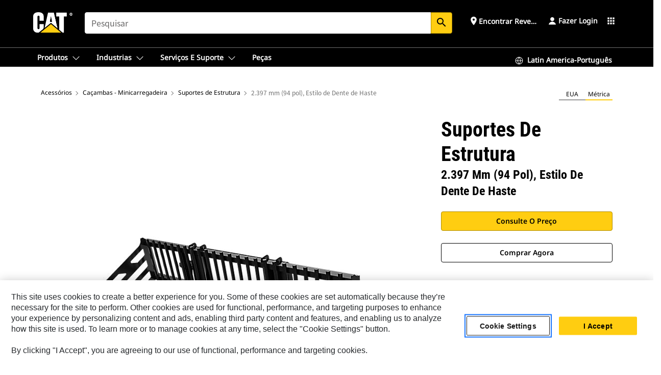

--- FILE ---
content_type: text/html; charset=UTF-8
request_url: https://www.cat.com/pt_BR/products/new/attachments/buckets-skid-steer-loader/skeleton-buckets/15969931.html
body_size: 50082
content:



<!DOCTYPE HTML>
<html lang="pt" xml:lang="pt">
    <head>
    <meta charset="UTF-8"/>
    <meta name="template" content="deg---product-landing-editable"/>
    

    
    
<link rel="stylesheet" href="/etc.clientlibs/deg/clientlibs/clientlib-dependencies.min.5d18fc177c2b9da2d8bc26f6a27fdd3a.css" type="text/css">
<script src="/etc.clientlibs/deg/clientlibs/clientlib-dependencies.min.a8d10506f792891a66041fb5ea0095aa.js"></script>





    
<link rel="stylesheet" href="/etc.clientlibs/deg/clientlibs/clientlib-base.min.078c2e96dcf30046ac47ad3f8680501f.css" type="text/css">








    
    
    

    

    
    
    

    

<!-- START Custom code-->


<!-- OneTrust Cookies Consent Notice start -->
<script id="otDomainScript" src="https://cdn.cookielaw.org/scripttemplates/otSDKStub.js" type="text/javascript" charset="UTF-8" data-domain-script="6b32398a-3e80-4329-b54b-c689861a9fe9"></script>
<script type="text/javascript">function OptanonWrapper() { }</script>
<!-- OneTrust Cookies Consent Notice end -->

<!-- OneTrust Cookies Check Start -->
<script>
	var otDomainScript = document.getElementById("otDomainScript").getAttribute("data-domain-script");

	if (otDomainScript.includes("-test")) {
		document.cookie = "OptanonConsent=;domain=.cat.com;path=/;expires=Thu, 01 Jan 1970 00:00:00 GMT";
		document.cookie = "OptanonAlertBoxClosed=;domain=.cat.com;path=/;expires=Thu, 01 Jan 1970 00:00:00 GMT";
		document.cookie = "OptanonConsent=;domain=.caterpillar.com;path=/;expires=Thu, 01 Jan 1970 00:00:00 GMT";
		document.cookie = "OptanonAlertBoxClosed=;domain=.caterpillar.com;path=/;expires=Thu, 01 Jan 1970 00:00:00 GMT";
		document.cookie = "OptanonConsent=;domain=.fgwilson.com;path=/;expires=Thu, 01 Jan 1970 00:00:00 GMT";
		document.cookie = "OptanonAlertBoxClosed=;domain=.fgwilson.com;path=/;expires=Thu, 01 Jan 1970 00:00:00 GMT";
		document.cookie = "OptanonConsent=;domain=.mak-catmarine.com;path=/;expires=Thu, 01 Jan 1970 00:00:00 GMT";
		document.cookie = "OptanonAlertBoxClosed=;domain=.mak-catmarine.com;path=/;expires=Thu, 01 Jan 1970 00:00:00 GMT";
		document.cookie = "OptanonConsent=;domain=.perkins.com;path=/;expires=Thu, 01 Jan 1970 00:00:00 GMT";
		document.cookie = "OptanonAlertBoxClosed=;domain=.perkins.com;path=/;expires=Thu, 01 Jan 1970 00:00:00 GMT";
		document.cookie = "OptanonConsent=;domain=.progressrail.com;path=/;expires=Thu, 01 Jan 1970 00:00:00 GMT";
		document.cookie = "OptanonAlertBoxClosed=;domain=.progressrail.com;path=/;expires=Thu, 01 Jan 1970 00:00:00 GMT";
		document.cookie = "OptanonConsent=;domain=.solarturbines.com;path=/;expires=Thu, 01 Jan 1970 00:00:00 GMT";
		document.cookie = "OptanonAlertBoxClosed=;domain=.solarturbines.com;path=/;expires=Thu, 01 Jan 1970 00:00:00 GMT";
		document.cookie = "OptanonConsent=;domain=.spmoilandgas.com;path=/;expires=Thu, 01 Jan 1970 00:00:00 GMT";
		document.cookie = "OptanonAlertBoxClosed=;domain=.spmoilandgas.com;path=/;expires=Thu, 01 Jan 1970 00:00:00 GMT";
		document.cookie = "OptanonConsent=;domain=.tangentenergy.com;path=/;expires=Thu, 01 Jan 1970 00:00:00 GMT";
		document.cookie = "OptanonAlertBoxClosed=;domain=.tangentenergy.com;path=/;expires=Thu, 01 Jan 1970 00:00:00 GMT";
		document.cookie = "OptanonConsent=;domain=.pecktech.com;path=/;expires=Thu, 01 Jan 1970 00:00:00 GMT";
		document.cookie = "OptanonAlertBoxClosed=;domain=.pecktech.com;path=/;expires=Thu, 01 Jan 1970 00:00:00 GMT";
		document.cookie = "OptanonConsent=;domain=.anchorcoupling.com;path=/;expires=Thu, 01 Jan 1970 00:00:00 GMT";
		document.cookie = "OptanonAlertBoxClosed=;domain=.anchorcoupling.com;path=/;expires=Thu, 01 Jan 1970 00:00:00 GMT";
		document.cookie = "OptanonConsent=;domain=.anchorfluidsystems.com;path=/;expires=Thu, 01 Jan 1970 00:00:00 GMT";
		document.cookie = "OptanonAlertBoxClosed=;domain=.anchorfluidsystems.com;path=/;expires=Thu, 01 Jan 1970 00:00:00 GMT";
		document.cookie = "OptanonConsent=;domain=.catrentalstore.com;path=/;expires=Thu, 01 Jan 1970 00:00:00 GMT";
		document.cookie = "OptanonAlertBoxClosed=;domain=.catrentalstore.com;path=/;expires=Thu, 01 Jan 1970 00:00:00 GMT";
		document.cookie = "OptanonConsent=;domain=.catdealer.com;path=/;expires=Thu, 01 Jan 1970 00:00:00 GMT";
		document.cookie = "OptanonAlertBoxClosed=;domain=.catdealer.com;path=/;expires=Thu, 01 Jan 1970 00:00:00 GMT";
	}
</script>
<!-- OneTrust Cookies Check End -->


<!-- ue2laempublishaserverp01 -->



		
<meta name="site_category" content="Produtos"/>
<meta http-equiv="X-UA-Compatible" content="IE=edge,chrome=1"/>

<script>
	var currentPage = "/content/catdotcom/pt_BR/products/new/attachments/buckets-skid-steer-loader/skeleton-buckets/15969931",isPerkins = 'false', isCatdotcom = 'false';
    window._cat_drl_loc_sev_url = "";
    window._cat_drl_loc_search_dist = "";
    window._cat_drl_loc_max_results = "";
	window._addPath_vanity = "";
	window.defaultUnitType = "metric";
		window._cat_drl_loc_app_id = "";
    window._cat_drl_loc_app_url = "";
    window._bing_key= "As3LWGxakhWXqIL6M3BBWFqEZn9J2XDgt9H9oCm1qcTxWnRV2wp_cityZM0UuOOf";	
    window._helios_dls_url = "api.cat.com";
    if(currentPage.indexOf("/content/wwwperkins") === 0){
    	isPerkins='true';
    }
	if (currentPage.indexOf("/content/catdotcom") === 0) {
    	isCatdotcom = 'true';
	} 
    var currentLocaleString = "pt_BR";
	Granite.I18n.setLocale(currentLocaleString);
</script>

<script>
    // Added method to fetch the cookie value (needed for Datalayer push on page load)
    function getCookieVal(name){
        var arr = null,
            reg = new RegExp('(^| )' + name + '=([^;]+)');
        if(arr = document.cookie.match(reg)){
            return unescape(arr[2]);
        } else {
            return null;
        }
    }

    var catRecId = '',
        loginId = '',
        userGAInfo = '';

	var dataLayer = window.dataLayer || [],
	  siteID = 'catDotCom' == "" ? null : 'catDotCom',
	  templateID = 'deg---product-landing-editable' == "" ? null : 'deg---product-landing-editable',
	  templateBase = 'deg' == "" ? null : 'deg',
	  adiBu = 'BCP' == "" ? null : 'BCP',
	  adiApp = '' == "" ? null : '',
	  adiInd = '' == "" ? null : '',
	  adiAud = '' == "" ? null : '',
	  adiAudgoal = '' == "" ? null : '',
	  adiPripgkpi = '' == "" ? null : '',
	  adiSecpgkpi = '' == "" ? null : '',
	  dealerCode = '' == "" ? null : '',
	  dealerName = '' == "" ? null : '',
	  lastPublishedDate = '2026-01-30T03:41:40.117-06:00' == "" ? null : '2026-01-30T03:41:40.117-06:00',
	  b2cDataLayerFlag = true,
	  campaignFlag = false;

	var favDealer = JSON.parse(localStorage.getItem("favorite_dealer"));
	var dealerId = null,
		dealerCode = null,
		dealerName = null,
		dealerLocationName = null;
	if(favDealer) {
		dealerId = favDealer.dealerId;
		dealerCode = favDealer.ecommerceDealerCode;
		dealerName = favDealer.dealerName;
		dealerLocationName = favDealer.dealerLocationName;
	}

	// Get the RecId, loginId and GAInfo from the cookie

		loginId = null != getCookieVal('CWSID') ? getCookieVal('CWSID') : '';
		catRecId = null != getCookieVal('RECID') ? getCookieVal('RECID') : '';

        dataLayer.push({
            'catRecId': catRecId,
            'loginId': loginId
        });

		includeGAInfoDatalayerValues();

	function includeGAInfoDatalayerValues(){
			if((typeof isPingAccessEnabledFlag !== 'undefined' && isPingAccessEnabledFlag) ||
			   (typeof isGAInfoEnabledFlag !== 'undefined' && isGAInfoEnabledFlag)) {

				userGAInfo = null != getCookieVal('GAInfo') ? JSON.parse(getCookieVal('GAInfo')) : '';

					dataLayer.push({
                        'affClass': userGAInfo.affClass,
                        'affCode': userGAInfo.affCode,
                        'affiliationOrgCode': userGAInfo.affiliationOrgCode,
                        'hem': userGAInfo.hem,
                    })
			}
	}
        var serial_code_url = new URL(window.location.href);
        var serial_code = serial_code_url.searchParams.get("serial_number");

        var isPdp = true;
		var isPcp = false;
		var isPfp = false;
		var isPsfp = false;

		if(isPfp || isPsfp){
        		adiBu = '';
			    adiBu = (!adiBu || adiBu === "null") ? null : adiBu;
                 } 

		var adiContTypeValue = null;

		if(isPdp || isPcp || isPfp || isPsfp){
			adiContTypeValue = "awareness | engagement | consideration | lead gen";
		} else {
			adiContTypeValue = '' == "" ? null : '';
		}

	dataLayer.push({
		'zipCode': sessionStorage.getItem('bcpZip'),
		'siteID': siteID,
        'dealerId' : dealerId,
        'dealerCode' : dealerCode,
        'dealerName' : dealerName,
        'dealerLocationName' : dealerLocationName,
		'templateID': templateID,
		'templateBase': templateBase,
		'adiBu'	: adiBu,
		'adiApp' : adiApp,
		'adiContType' : adiContTypeValue,
		'adiInd' : adiInd,
		'adiAud' : adiAud,
        'adiAudgoal' : adiAudgoal,
        'adiPripgkpi' : adiPripgkpi,
        'adiSecpgkpi' : adiSecpgkpi,
        'storeID' : dealerCode,
		'storeCode' : dealerCode,
		'storeName' : dealerName,
		'lastPubDate' : lastPublishedDate,
		'campaignFlag' : campaignFlag,
                'serialNumber' : serial_code
      	});
	if(b2cDataLayerFlag){
	    if(getCookieVal('li_aemgainfo')){
	        var aemgainfo = JSON.parse(getCookieVal('li_aemgainfo'));
	        var dataLayer = window.dataLayer || [];
	        dataLayer.push({
	            'event':'b2cloaded',
	            'companyID' : aemgainfo.companyID,
	            'hem' : aemgainfo.hem,
	            'loginID' : aemgainfo.loginID,
	            'catRecId' : aemgainfo.catRecId,
	            'affClass' : aemgainfo.affClass,
	            'affCode' : aemgainfo.affCode,
	            'b2cdealerCode' : aemgainfo.b2cdealerCode,
	            'topLvlOrgCode' : aemgainfo.topLvlOrgCode,
	            'b2cObjectID' : aemgainfo.b2cObjectID,
	            'b2cUserType' : aemgainfo.b2cUserType
	        })
	    }
	    else{
	    	document.cookie = 'li_aemgainfo = {"companyID":"","hem":"","loginID":"","catRecId":"","affClass":"","affCode":"","b2cdealerCode":"","topLvlOrgCode":"","b2cObjectID":"","b2cUserType":""}'+ '; path=/; Secure; SameSite=Lax';
	        var dataLayer = window.dataLayer || [];
	        dataLayer.push({
	            'event':'b2cloaded',
	            'companyID' : "",
	            'hem' : "",
	            'loginID' : "",
	            'catRecId' : "",
	            'affClass' : "",
	            'affCode' : "",
	            'b2cdealerCode' : "",
	            'topLvlOrgCode' : "",
	            'b2cObjectID' : "",
	            'b2cUserType' : ""
	        })
	    }
		
	}

</script>

<!-- Google Tag Manager -->
<script>(function(w,d,s,l,i){w[l]=w[l]||[];w[l].push({'gtm.start':
new Date().getTime(),event:'gtm.js'});var f=d.getElementsByTagName(s)[0],
j=d.createElement(s),dl=l!='dataLayer'?'&l='+l:'';j.async=true;j.src=
'//www.googletagmanager.com/gtm.js?id='+i+dl;f.parentNode.insertBefore(j,f);
})(window,document,'script','dataLayer','GTM-5JB4X4');</script>
<!-- End Google Tag Manager -->

<meta name="viewport" content="width=device-width, initial-scale=1.0"/>
<meta name="keywords" content="new, 2397 mm (94 in), Rod Tine Style"/>
<meta name="twitter:card" content="summary_large_image"/>




<!-- Open Group tagging : Social network (OpenGraph) metatag values -->



<meta property="og:site_name" content="https://www.cat.com/pt_BR/products/new/attachments/buckets-skid-steer-loader/skeleton-buckets/15969931.html"/>



<!-- Page Tag list -->

	
		<meta name="product_line" content="Produtos^Acessórios^Caçambas - Minicarregadeira^Suportes de Estrutura^2.397 mm (94 pol), Estilo de Dente de Haste"/>
    
		<meta name="acquisition_type" content="acquisition_type^new"/>
    

<!-- Blog Tag list -->

	
		<meta name="b_tags_product_line" content="Produtos^Acessórios^Caçambas - Minicarregadeira^Suportes de Estrutura^2.397 mm (94 pol), Estilo de Dente de Haste"/>
    
		<meta name="b_tags_acquisition_type" content="acquisition_type^new"/>
    

<!-- Blog Tag list End -->

<!-- Published Date to metatag for blogCards -->



	<link rel="shortcut icon" type="image/vnd.microsoft.icon" href='/content/dam/favicons/Favicon.png'/>



	<link rel="apple-touch-icon-precomposed" sizes="57x57" href='/content/dam/favicons/catdotcomFavicon.png/_jcr_content/renditions/cq5dam.thumbnail.57.57.png'/>
	<link rel="apple-touch-icon-precomposed" sizes="72x72" href='/content/dam/favicons/catdotcomFavicon.png/_jcr_content/renditions/cq5dam.thumbnail.72.72.png'/>
	<link rel="apple-touch-icon-precomposed" sizes="114x114" href='/content/dam/favicons/catdotcomFavicon.png/_jcr_content/renditions/cq5dam.thumbnail.114.114.png'/>
	<link rel="apple-touch-icon-precomposed" sizes="144x144" href='/content/dam/favicons/catdotcomFavicon.png/_jcr_content/renditions/cq5dam.thumbnail.144.144.png'/>


<meta name="description" content="Usada principalmente para remover e separar rochas e detritos maiores de solo e areia."/>




    
    

    
    
    
    



<title>2.397 mm (94 pol), Estilo de Dente de Haste Suportes de Estrutura | Cat | Caterpillar</title>
<link rel="canonical" href='https://www.cat.com/pt_BR/products/new/attachments/buckets-skid-steer-loader/skeleton-buckets/15969931.html'/>
<!-- Global Editable Whitelabel CSS-->
<link rel="stylesheet" href="/content/catdotcom/pt_BR/_jcr_content.editable-whitelabel-v2.css"/>
</head>
    <body class="page basicpage auth" data-offset="84">
        
        
            

<!-- Google Tag Manager (noscript) -->
<noscript><iframe src="//www.googletagmanager.com/ns.html?id=GTM-5JB4X4" height="0" width="0" style="display:none;visibility:hidden"></iframe></noscript>
<!-- End Google Tag Manager (noscript) -->
            



            


<div class="root responsivegrid">


<div class="aem-Grid aem-Grid--12 aem-Grid--default--12 ">
    
    <div class="inheritedExperienceFragment experiencefragment aem-GridColumn aem-GridColumn--default--12">

    
    

    



<div class="xf-content-height">
    


<div class="aem-Grid aem-Grid--12 aem-Grid--default--12 ">
    
    <div class="cookie aem-GridColumn aem-GridColumn--default--12">








    
    
<link rel="stylesheet" href="/etc.clientlibs/deg/components/content/general/cookie/v3/cookie/clientlibs/site.min.52a649af8eb7e6a89c8e5056137c5aa5.css" type="text/css">



    
    
<script src="/etc.clientlibs/deg/components/content/general/cookie/v3/cookie/clientlibs/site.min.d6bb5a271a50721dc8913a051877eb51.js"></script>





<div class="ot-cookie-banner" style="display:none;">
    
        <input type="hidden" id="locale-page-publish" value="pt_BR"/>
    

    
</div></div>
<div class="header aem-GridColumn aem-GridColumn--default--12">

<!-- HTML  -->


<div class="skip-to-content">
  <a class="skip-to-content-link" href="#mainContent">Skip to main content</a>
</div>

<div class="skip-search-crawl d-print-none">
  <header class="mega--nav tfn header auth-track">
    
    
    
    
    
    
    
    
    
    <input type="hidden" id="exp-fragment-resource" data-azure-path="/content/catdotcom/pt_BR/products/new/attachments/buckets-skid-steer-loader/skeleton-buckets/15969931"/>
    <div style="display: none;" id="isDealer"></div>
    <div style="display: none;" id="dealerPage" data-dealerPage="/content/catdotcom/pt_BR/support/dealer-locator.html"></div>

    <div class="container container--mega-nav">
      <div class="row">
        <input hidden id="showSearch" value="true"/>
        <input hidden id="showAdvanceSearch" value="false"/>
        <div class="col header-container">
          
          



<a href="#" onclick="" class="menu-toggle" data-open-label="menu" data-close-label="close" aria-label="Menu" style="display: none;"><span></span></a>
<a href="/pt_BR.html" class="logo">
	<picture>
              <source media="(min-width: 1023px)" srcset="https://s7d2.scene7.com/is/image/Caterpillar/CM20160629-33279-63115?fmt= png-alpha"/>
              <img src="https://s7d2.scene7.com/is/image/Caterpillar/CM20160629-33279-63115?fmt=%20png-alpha" alt="Cat Logo"/>
              <img class="logo--print" src="https://s7d2.scene7.com/is/image/Caterpillar/CM20160629-33279-63115?fmt=%20png-alpha" alt="Cat Logo"/>
	</picture>
</a>


    


          
            
            
            
              <div class="search-wrap open header-middle">
                


	
	
    
<link rel="stylesheet" href="/etc.clientlibs/deg/components/structure/search/v2/search/clientlibs/site.min.040091e378d13312ca799339b87aea61.css" type="text/css">
<link rel="stylesheet" href="/etc.clientlibs/deg/components/structure/search/v1/search/clientlibs/site.min.7ea43d628062d274409239af092e2700.css" type="text/css">



	
	<form action="/pt_BR/search/search-results.html" class="search-inner search siteSearchForm" id="global_search" name="global_search" method="GET">
		<!-- <i class="material-icons" id="siteSearchForm_search_icon">search</i> -->
		<label for="searchInput" class="sr-only">Search</label>
		
		
			<input type="search" class="input-large search-input" id="searchInput" name="search" placeholder="pesquisar" autocomplete="off" onkeyup="newCatdotcomSearchAutoSuggestHeader(this, 'global_search');"/>
		
		

		<input type="hidden" name="pagePath" id="pagePath" value="/content/catdotcom/pt_BR/products/new/attachments/buckets-skid-steer-loader/skeleton-buckets/15969931"/>
		<input type="hidden" id="newSearchEnabled" value="true"/>

		
		<button type="submit" class="button button-primary button-sm global-search-btn" aria-label="Pesquisar"><i class="material-icons" id="siteSearchForm_search_icon">search</i></button>
		<!-- <a href="#" onclick="" class="search-close">&#215;</a> -->
		<div id="global_searchsearchInputSuggBox" class="suggestionBox col-7 col-lg-10 col-md-8 col-sm-6 col-xs-6" style="display:none">
			
				<div class="suggestionBoxSearchHeader" style="display:none">
					<div class="suggestionBoxHeading">PALAVRAS-CHAVE SUGERIDAS</div>
					<div id="SuggKeywordsHeader">
					</div>
				</div>
				<div class="suggestionBoxSearchHeader" style="display:none">
					<div class="suggestionBoxHeading">PRODUTOS SUGERIDOS</div>
					<div id="SuggProductsHeader">
					</div>
				</div>
				<div class="suggestionBoxSearchHeader" style="display:none">
					<div class="suggestionBoxHeading">CONTEÚDO SUGERIDO</div>
					<div id="SuggCategoriesHeader">
					</div>
				</div>
			
			<!-- end existing aem autosuggest -->
		</div>
	</form>


    

              </div>
            
          
          <ul class="utility--links">
            
              <!-- <sly data-sly-test="true"> -->
                <!-- <a href="#" target="_blank" onclick=""
                  role="button" class="search-toggle search auth-track "
                  aria-label="pesquisar" id="utility_links_search">
                  <i class="material-icons" id="utility_links_search_icon" aria-hidden="true">search</i><span
                    class="utility_search">Search</span> -->

                <!-- </a> -->

                <!-- <div class="search-wrap open"> -->
                  <!-- <sly data-sly-resource="search" /> -->
                <!-- </div> -->
              <!-- </sly> -->
            </li>
            
            
              <a class="logged-in-mobile-icon my-account-loggedin-mobile myaccount-welcome" href="#" role="button" data-account-drawer="mega-accountlinks" aria-label="account" style="display: none;" data-toggle="modal" data-target="#my-account__modal--logged-in-mob">
                <i class="material-icons person" aria-hidden="true">person</i><i class="material-icons clear" style="display: none;" aria-hidden="true">clear</i>
              </a>
              <a class="logged-in-mobile-icon my-account-default my-account-default-mobile" href="#" role="button" data-account-drawer="mega-accountlinks-default" data-toggle="modal" data-target="#my-account__modal--default-mob">
                <i class="material-icons person" aria-hidden="true">person</i><i class="material-icons clear" style="display: none;" aria-hidden="true">clear</i>
              </a>
            

            
            
              
                <li class="utility--links__find-dealer findDealer auth-track">
                  <!-- link before dealer chosen -->
                   <a href="#" role="button" class="show-label" data-toggle="modal" data-target="#launch-this-modal-window12" id="utility_links_findDealer_place" style="">
                      <i class="material-icons" id="utility_links_findDealer_place_icon" aria-hidden="true">place</i><span>
                        Encontrar Revendedor
                        
                      </span>
                    </a> 
                   <!-- link after dealer chosen -->
                  <div class="drop--menu">
                    <a href="#" role="button" class="dropdown-button show-label dealer-info__show-abel" id="utility_links_dropdown_btn_place" style=""></a>
                    <ul class="menu--content" role="dialog" aria-modal="true" aria-labelledby="directionDialogTitle">
                      <li><a href="#" role="button" class="close">&#215;</a></li>
                      <li class="dealer--info">
                        <p id="directionDialogTitle" class="title" aria-level="3" role="heading" data-dealer-code=""></p>
                        <button type="button" aria-hidden="false" class="close" data-dismiss="modal" aria-label="Close">
                          <span aria-hidden="true">&times;</span>
                        </button> <!-- <p class="time">Open Till 5PM</p> -->
                        <hr aria-hidden="true"/>
                        <p class="dealer-address"></p> <a role="button" href="" class="cat-follow fav-dealer-direction" onclick="getFavDealerDirection(event,this);">Instruções</a> <a role="button" class="cat-follow fav-dealer-info-follow" href="#" data-toggle="modal" data-target="#launch-this-modal-window12">Detalhes do Revendedor</a>
                        <hr/> <a class="button button-tertiary find-dealer-follow" role="button" href="#" data-toggle="modal" data-target="#launch-this-modal-window12">Encontrar outro revendedor</a>
                      </li>
                    </ul>
                  </div>
                </li>
              
            

            


            
            

    
    

    <!-- My Account - Default -->
    

    <!-- Default - Desktop view -->
    
        <li class="utility--links__dropdown my-account-default my-account-default-desktop utility--links__account" data-b2c-version="true">
            <div class="drop--menu">
                <a href="#" class="newAccount" role="button" data-toggle="modal" data-target="#my-account__modal-default" aria-label="Fazer Login">
                    <div class="account-header-section">
                        <svg class="my-account-icon" xmlns="http://www.w3.org/2000/svg" width="16" height="16" viewBox="0 0 16 16" fill="none">
                            <path d="M8.00008 0.736694C5.85629 0.736694 4.11841 2.47458 4.11841 4.61836C4.11841 6.76215 5.85629 8.50003 8.00008 8.50003C10.1439 8.50003 11.8817 6.76215 11.8817 4.61836C11.8817 2.47458 10.1439 0.736694 8.00008 0.736694Z" fill="currentColor"/>
                            <path d="M7.99995 9.57263C6.46353 9.57263 4.9668 10.0605 3.72555 10.966C2.48429 11.8715 1.56264 13.1477 1.09347 14.6107C1.04469 14.7628 1.07151 14.9291 1.16564 15.0581C1.25976 15.1871 1.40987 15.2634 1.56958 15.2634H14.4303C14.59 15.2634 14.7401 15.1871 14.8343 15.0581C14.9284 14.9291 14.9552 14.7628 14.9064 14.6107C14.4373 13.1477 13.5156 11.8715 12.2744 10.966C11.0331 10.0605 9.53637 9.57263 7.99995 9.57263Z" fill="currentColor"/>
                        </svg>
                        <span class="account-name"><div>Fazer Login</div></span>
                    </div>
                </a>
                <!-- Default Modal - Desktop view -->
                <div class="modal fade auth small full-inner my-account__modal" id="my-account__modal-default" tabindex="-1" role="dialog" aria-labelledby="my-account Modal" aria-hidden="true">
                    <div class="modal-dialog my-account__content">
                        <div class="modal-content">
                            <div class="modal-header my-account__header">
                                <span class="modal-title my-account__title" id="my-account">Conta</span>
                                <button type="button" class="close my-account__close-btn" data-dismiss="modal" aria-label="Close">
				 <span class="my-account__closeIcon"><svg xmlns="http://www.w3.org/2000/svg" width="32" height="32" viewBox="0 0 32 32" fill="none">
								<path d="M21.185 11.5317C21.3829 11.3338 21.3829 11.013 21.185 10.8151C20.9872 10.6173 20.6664 10.6173 20.4685 10.8151L16.0001 15.2836L11.5317 10.8151C11.3338 10.6173 11.013 10.6173 10.8151 10.8151C10.6173 11.013 10.6173 11.3338 10.8151 11.5317L15.2836 16.0001L10.8151 20.4685C10.6173 20.6664 10.6173 20.9872 10.8151 21.185C11.013 21.3829 11.3338 21.3829 11.5317 21.185L16.0001 16.7166L20.4685 21.185C20.6664 21.3829 20.9872 21.3829 21.185 21.185C21.3829 20.9872 21.3829 20.6664 21.185 20.4685L16.7166 16.0001L21.185 11.5317Z" fill="#3F3F3F"/>
							 </svg></span>
                                </button>
                            </div>
                            <div class="modal-body my-account__body">
                                <div class="my-account-buttons">
                                    <a href="/pt_BR/account/login.html" class="button button-primary header-buttons" role="button" aria-label="Sign In to your account">
                                        Fazer Login
                                    </a>
                                    <a href="/pt_BR/account/register.html" class="button button-secondary header-buttons" role="button" aria-label="Create account">
                                         Criar conta
                                    </a>
                                </div>
                                <div class="my-account-section">
                                    <p><b>Uma conta. Para todo Cat. </b></p>
<p>Sua conta da Caterpillar é a conta única que você pode usar para fazer login em serviços e aplicativos que oferecemos. Compre peças e máquinas online, gerencie sua frota, use dispositivos móveis e muito mais.</p>

                                </div>
                                <hr class='links-separator'/>
                                
                            </div>
                            <div class="modal-footer my-account__footer">
                                <div class="modal-footer__full-width-container">
                                    <button class="button button-tertiary" type="button" data-dismiss="modal" aria-label="Close">Close
                                    </button>
                                </div>
                            </div>
                        </div>
                    </div>
                </div>
            </div>
        </li>
    

    <!-- My Account - LoggedIn -->
    

    <!-- LoggedIn - Desktop view -->
    
        <li class="utility--links__dropdown my-account-loggedin utility--links__account" style="display: none;">
            <div class="drop--menu">
                <a href="#" class="newAccount" role="button" data-toggle="modal" data-target="#my-account__modal--logged-in">
                    <div class="account-header-section">
                        <svg class="my-account-icon" xmlns="http://www.w3.org/2000/svg" width="16" height="16" viewBox="0 0 16 16" fill="none">
                            <path d="M8.00008 0.736694C5.85629 0.736694 4.11841 2.47458 4.11841 4.61836C4.11841 6.76215 5.85629 8.50003 8.00008 8.50003C10.1439 8.50003 11.8817 6.76215 11.8817 4.61836C11.8817 2.47458 10.1439 0.736694 8.00008 0.736694Z" fill="currentColor"/>
                            <path d="M7.99995 9.57263C6.46353 9.57263 4.9668 10.0605 3.72555 10.966C2.48429 11.8715 1.56264 13.1477 1.09347 14.6107C1.04469 14.7628 1.07151 14.9291 1.16564 15.0581C1.25976 15.1871 1.40987 15.2634 1.56958 15.2634H14.4303C14.59 15.2634 14.7401 15.1871 14.8343 15.0581C14.9284 14.9291 14.9552 14.7628 14.9064 14.6107C14.4373 13.1477 13.5156 11.8715 12.2744 10.966C11.0331 10.0605 9.53637 9.57263 7.99995 9.57263Z" fill="currentColor"/>
                        </svg>
                        <span class="account-name myaccount-welcome"></span>
                    </div>
                </a>
                <!-- LoggedIn Modal - Desktop view -->
                <div class="modal fade auth small full-inner my-account__modal" id="my-account__modal--logged-in" tabindex="-1" role="dialog" aria-labelledby="my-account Modal" aria-hidden="true">
                    <div class="modal-dialog my-account__content">
                        <div class="modal-content">
                            <div class="modal-header my-account__header">
                                <span class="modal-title my-account__title" id="my-account"></span>
                                <button type="button" class="close my-account__close-btn" data-dismiss="modal" aria-label="Close">
                                    <svg xmlns="http://www.w3.org/2000/svg" width="32" height="32" viewBox="0 0 32 32" fill="none">
                                        <path d="M21.185 11.5317C21.3829 11.3338 21.3829 11.013 21.185 10.8151C20.9872 10.6173 20.6664 10.6173 20.4685 10.8151L16.0001 15.2836L11.5317 10.8151C11.3338 10.6173 11.013 10.6173 10.8151 10.8151C10.6173 11.013 10.6173 11.3338 10.8151 11.5317L15.2836 16.0001L10.8151 20.4685C10.6173 20.6664 10.6173 20.9872 10.8151 21.185C11.013 21.3829 11.3338 21.3829 11.5317 21.185L16.0001 16.7166L20.4685 21.185C20.6664 21.3829 20.9872 21.3829 21.185 21.185C21.3829 20.9872 21.3829 20.6664 21.185 20.4685L16.7166 16.0001L21.185 11.5317Z" fill="#3F3F3F"/>
                                    </svg>
                                </button>
                            </div>
                            <div class="modal-body my-account__body">
                                <div class="account-dashboard-section">
                                    <div class="account-dashboard-header-section tertiary-nav-links-container">
                                        <ul class="account-section-links tertiary-nav-links-list">
                                            <li>
                                                <a href="/pt_BR/account/myaccount/account-information.html" class="account-dashboard-section-links-li tertiary-nav-link">
                                                    Informações Sobre a Conta
                                                </a>
                                            </li>
                                        </ul>
<ul class="account-section-links tertiary-nav-links-list">
                                            <li>
                                                <a href="/pt_BR/account/myaccount/site-settings.html" class="account-dashboard-section-links-li tertiary-nav-link">
                                                    Configurações do Site
                                                </a>
                                            </li>
                                        </ul>
<ul class="account-section-links tertiary-nav-links-list">
                                            <li>
                                                <a href="/pt_BR/account/myaccount/security.html" class="account-dashboard-section-links-li tertiary-nav-link">
                                                    Segurança
                                                </a>
                                            </li>
                                        </ul>

                                        <div class="my-account__signout">
                                            <a href="/pt_BR.html" class="account-signout">Sair</a>
                                        </div>
                                    </div>
                                </div>
                                <hr class='links-separator'/>
                                
                            </div>
                            <div class="modal-footer my-account__footer">
                                <div class="modal-footer__full-width-container">
                                    <button class="button button-tertiary" type="button" data-dismiss="modal" aria-label="Close">Close
                                    </button>
                                </div>
                            </div>
                        </div>
                    </div>
                </div>
            </div>
        </li>
    

            
            
            
            



	<div class="tfn floating-system-notification">
		
		<!-- same example as above but showing a single component system message success -->
		<div class="container" id="floating-success-notification">
			<div class="system-notification-holder">
				<div class="notification-message success">
					<div class="icon-holder">
						<i class="material-icons" id="floating-success-material-icon" aria-hidden="true"></i>
					</div>
					<div class="content-holder">
						<a tabindex="0" onclick="" class="close" aria-label="close notification"><i class="material-icons">close</i></a>
						<p class="title" id="floating-success-message-title"></p>
						<p class="info" id="floating-success-message"></p>
						<div class="action-holder">
							<a href="" class="action action-close">OK</a>
						</div>
					</div>
				</div>
			</div>
		</div>
		
		
			<div class="tfn unit-metric-notification hide" id="b2cErrorNotif">
				<div class="container">
					<div class="unit-metric-notification-holder">
						<div class="notification-message error visible">
							<div class="icon-holder">
								<i class="material-icons" aria-hidden="true">warning</i>
							</div>
							<div class="content-holder">
								<a tabindex="0" onclick="" class="close" aria-label="close notification"><i class="material-icons">close</i></a>
								<p class="info"></p>
							</div>
						</div>
					</div>
				</div>
			</div>
		
	</div>


    




    
<script src="/etc.clientlibs/deg/components/structure/systemNotifications/v2/systemNotifications/clientlibs/site.min.22dcd70176acc76915ecea61df23ab0b.js"></script>



            
            
            

              

            
    
	
	
	
		<li class="utility--links__sites waffle waffle-desktop">
			<div class="drop-menu">
				<a href="#" role="button" class="dropdown-button" id="utility_links_sites_apps" aria-label="Cat Applications Menu" data-toggle="modal" data-target="#mega-waffle__modal">
					<i class="material-icons" id="utility_links_sites_apps_icon" aria-hidden="true">apps</i>
				</a>
			</div>
		</li>
	
	
	<div class="modal fade auth small waffle__modal" id="mega-waffle__modal" role="dialog" aria-modal="true" aria-labelledby="waffleModalTitle" style="display: none;" tabindex="-1">
		<div class="modal-dialog waffle__content" role="document">
			<div class="modal-content">
				<!-- Header -->
				<div class="modal-header waffle__header">
					<h2 class="modal-title" id="waffleModalTitle" tabindex="-1">Aplicativos Cat</h2>
					<button type="button" class="close waffle__closebtn" data-dismiss="modal" aria-label="close">
                        <span class="waffle__closeIcon" aria-hidden="true">
                            <svg xmlns="http://www.w3.org/2000/svg" width="16" height="16" viewBox="0 0 16 16" fill="none">
                                <path d="M13.1848 3.53141C13.3826 3.33355 13.3826 3.01276 13.1848 2.8149C12.9869 2.61704 12.6661 2.61704 12.4683 2.8149L7.99984 7.28333L3.53141 2.8149C3.33355 2.61704 3.01276 2.61704 2.8149 2.8149C2.61704 3.01276 2.61704 3.33355 2.8149 3.53141L7.28333 7.99984L2.8149 12.4683C2.61704 12.6661 2.61704 12.9869 2.8149 13.1848C3.01276 13.3826 3.33355 13.3826 3.53141 13.1848L7.99984 8.71635L12.4683 13.1848C12.6661 13.3826 12.9869 13.3826 13.1848 13.1848C13.3826 12.9869 13.3826 12.6661 13.1848 12.4683L8.71635 7.99984L13.1848 3.53141Z" fill="#3F3F3F"/>
                            </svg>
                        </span>
					</button>
				</div>
				<!-- Body -->
				<ul class="modal-body menu--content waffle__body" aria-hidden="true">
					<li class="waffle-item__block" role="none">
						<a href="https://www.cat.com/pt_BR.html" target="_blank">
							<div class="waffle-item__image">
								<img class="waffle-item__icon" src="https://s7d2.scene7.com/is/content/Caterpillar/CM20250912-bcc21-56906" alt="Explorar Produtos icon"/>
							</div>
							<div class="waffle-item__content">
								
									<h2 class="waffle-item__heading">Explorar Produtos</h2>
								
								
									<p class="waffle-item__description">Veja todos os produtos no site Cat.com</p>
								
								
									<p class="waffle-item__link" aria-hidden="true">https://www.cat.com/pt_BR.html</p>
								
							</div>
						</a>
					</li>
				
					<li class="waffle-item__block" role="none">
						<a href="https://shop.cat.com/ShopLandingPageView?storeId=11751&langId=-6" target="_blank">
							<div class="waffle-item__image">
								<img class="waffle-item__icon" src="https://s7d2.scene7.com/is/content/Caterpillar/CM20250912-aae1e-35ff1" alt="Comprar On-line icon"/>
							</div>
							<div class="waffle-item__content">
								
									<h2 class="waffle-item__heading">Comprar On-line</h2>
								
								
									<p class="waffle-item__description">Compre produtos e muito mais da nossa família de lojas on-line</p>
								
								
									<p class="waffle-item__link" aria-hidden="true">https://shop.cat.com/ShopLandingPageView?storeId=11751&amp;langId=-6</p>
								
							</div>
						</a>
					</li>
				
					<li class="waffle-item__block" role="none">
						<a href="https://catused.cat.com/pt/" target="_blank">
							<div class="waffle-item__image">
								<img class="waffle-item__icon" src="https://s7d2.scene7.com/is/content/Caterpillar/CM20250912-11eaf-be440" alt="Encontrar Produtos Usados icon"/>
							</div>
							<div class="waffle-item__content">
								
									<h2 class="waffle-item__heading">Encontrar Produtos Usados</h2>
								
								
									<p class="waffle-item__description">Compre produtos usados certificados</p>
								
								
									<p class="waffle-item__link" aria-hidden="true">https://catused.cat.com/pt/</p>
								
							</div>
						</a>
					</li>
				
					<li class="waffle-item__block" role="none">
						<a href="https://rent.cat.com" target="_blank">
							<div class="waffle-item__image">
								<img class="waffle-item__icon" src="https://s7d2.scene7.com/is/content/Caterpillar/CM20250912-146a3-46063" alt="Locação de Produtos icon"/>
							</div>
							<div class="waffle-item__content">
								
									<h2 class="waffle-item__heading">Locação de Produtos</h2>
								
								
									<p class="waffle-item__description">Encontre locações no revendedor mais próximo</p>
								
								
									<p class="waffle-item__link" aria-hidden="true">https://rent.cat.com</p>
								
							</div>
						</a>
					</li>
				
					<li class="waffle-item__block" role="none">
						<a href="https://vl.cat.com/visionlink?ui_locales=pt-BR" target="_blank">
							<div class="waffle-item__image">
								<img class="waffle-item__icon" src="https://s7d2.scene7.com/is/content/Caterpillar/CM20250912-fb978-598c9" alt="Gerenciar Meus Equipamentos icon"/>
							</div>
							<div class="waffle-item__content">
								
									<h2 class="waffle-item__heading">Gerenciar Meus Equipamentos</h2>
								
								
									<p class="waffle-item__description">Gerencie sua frota no VisionLink</p>
								
								
									<p class="waffle-item__link" aria-hidden="true">https://vl.cat.com/visionlink?ui_locales=pt-BR</p>
								
							</div>
						</a>
					</li>
				
					<li class="waffle-item__block" role="none">
						<a href="https://www.cat.com/pt_BR/support/financing-protection.html" target="_blank">
							<div class="waffle-item__image">
								<img class="waffle-item__icon" alt="Exibir Soluções Financeiras icon"/>
							</div>
							<div class="waffle-item__content">
								
									<h2 class="waffle-item__heading">Exibir Soluções Financeiras</h2>
								
								
									<p class="waffle-item__description">Explore opções de financiamento na Cat Financials</p>
								
								
									<p class="waffle-item__link" aria-hidden="true">https://www.cat.com/pt_BR/support/financing-protection.html</p>
								
							</div>
						</a>
					</li>
				</ul>
				<!-- Footer -->
				<div class="modal-footer waffle__footer">
					<div class="modal-footer__full-width-container">
						<button class="button button-tertiary" type="button" data-dismiss="modal" aria-label="Close">
							Close
						</button>
					</div>
				</div>
			</div>
		</div>
	</div>


  
          </ul>

        </div>
      </div>
    </div>
    
    <div class="container-fluid border"> </div>

    <div class="container container--mega-nav">
      
        <div class="row">
          <div class="col">
            <ul class="header-links">
            <li>
              <!-- <a href="#" target="_blank" onclick="" role="button" class="search-toggle search auth-track " aria-label="pesquisar" id="utility_links_search">
                   <i class="material-icons" id="utility_links_search_icon" aria-hidden="true">search</i><span class="utility_search">Search</span>
                 </a> -->
              <div class="search-wrap-mobile open">
                


	
	
    



	
	<form action="/pt_BR/search/search-results.html" class="search-inner search siteSearchForm" id="global_search" name="global_search" method="GET">
		<!-- <i class="material-icons" id="siteSearchForm_search_icon">search</i> -->
		<label for="searchInput" class="sr-only">Search</label>
		
		
			<input type="search" class="input-large search-input" id="searchInput" name="search" placeholder="pesquisar" autocomplete="off" onkeyup="newCatdotcomSearchAutoSuggestHeader(this, 'global_search');"/>
		
		

		<input type="hidden" name="pagePath" id="pagePath" value="/content/catdotcom/pt_BR/products/new/attachments/buckets-skid-steer-loader/skeleton-buckets/15969931"/>
		<input type="hidden" id="newSearchEnabled" value="true"/>

		
		<button type="submit" class="button button-primary button-sm global-search-btn" aria-label="Pesquisar"><i class="material-icons" id="siteSearchForm_search_icon">search</i></button>
		<!-- <a href="#" onclick="" class="search-close">&#215;</a> -->
		<div id="global_searchsearchInputSuggBox" class="suggestionBox col-7 col-lg-10 col-md-8 col-sm-6 col-xs-6" style="display:none">
			
				<div class="suggestionBoxSearchHeader" style="display:none">
					<div class="suggestionBoxHeading">PALAVRAS-CHAVE SUGERIDAS</div>
					<div id="SuggKeywordsHeader">
					</div>
				</div>
				<div class="suggestionBoxSearchHeader" style="display:none">
					<div class="suggestionBoxHeading">PRODUTOS SUGERIDOS</div>
					<div id="SuggProductsHeader">
					</div>
				</div>
				<div class="suggestionBoxSearchHeader" style="display:none">
					<div class="suggestionBoxHeading">CONTEÚDO SUGERIDO</div>
					<div id="SuggCategoriesHeader">
					</div>
				</div>
			
			<!-- end existing aem autosuggest -->
		</div>
	</form>


    

                <!-- <sly data-sly-resource="search.mobile.default" /> -->
              </div>

            </li>
            </ul>
      

          

    
    

    <!-- My Account - Default -->
    
        <!-- Default Modal - Mobile view -->
        <div class="modal fade auth small full-inner my-account__modal" id="my-account__modal--default-mob" tabindex="-1" role="dialog" aria-labelledby="my-account Modal" aria-hidden="true">
            <div class="modal-dialog my-account__content">
                <div class="modal-content">
                    <div class="modal-header my-account__header">
                        <span class="modal-title my-account__title" id="my-account">Conta</span>
                        <button type="button" class="close my-account__close-btn" data-dismiss="modal" aria-label="Close">
								<span class="my-account__closeIcon"><svg xmlns="http://www.w3.org/2000/svg" width="32" height="32" viewBox="0 0 32 32" fill="none">
								<path d="M21.185 11.5317C21.3829 11.3338 21.3829 11.013 21.185 10.8151C20.9872 10.6173 20.6664 10.6173 20.4685 10.8151L16.0001 15.2836L11.5317 10.8151C11.3338 10.6173 11.013 10.6173 10.8151 10.8151C10.6173 11.013 10.6173 11.3338 10.8151 11.5317L15.2836 16.0001L10.8151 20.4685C10.6173 20.6664 10.6173 20.9872 10.8151 21.185C11.013 21.3829 11.3338 21.3829 11.5317 21.185L16.0001 16.7166L20.4685 21.185C20.6664 21.3829 20.9872 21.3829 21.185 21.185C21.3829 20.9872 21.3829 20.6664 21.185 20.4685L16.7166 16.0001L21.185 11.5317Z" fill="#3F3F3F"/>
							 </svg></span>
                        </button>
                    </div>
                    <div class="modal-body my-account__body">
                        <div class="my-account-buttons">
                            <a href="/pt_BR/account/login.html" class="button button-primary header-buttons" role="button" aria-label="Sign In to your account">
                                Fazer Login
                            </a>
                            <a href="/pt_BR/account/register.html" class="button button-secondary header-buttons" role="button" aria-label="Create account">
                                 Criar conta
                            </a>
                        </div>
                        <div class="my-account-section">
                            <p><b>Uma conta. Para todo Cat. </b></p>
<p>Sua conta da Caterpillar é a conta única que você pode usar para fazer login em serviços e aplicativos que oferecemos. Compre peças e máquinas online, gerencie sua frota, use dispositivos móveis e muito mais.</p>

                        </div>
                        <hr class='links-separator'/>
                        
                    </div>
                    <div class="modal-footer my-account__footer">
                        <div class="modal-footer__full-width-container">
                            <button class="button button-tertiary" type="button" data-dismiss="modal" aria-label="Close">Close
                            </button>
                        </div>
                    </div>
                </div>
            </div>
        </div>
    

    <!-- Default - Desktop view -->
    

    <!-- My Account - LoggedIn -->
    
        <!-- LoggedIn person icon (this will be displayed for mobile only with Css) -->
        <!-- LoggedIn Modal - Mobile view -->
        <div class="modal fade auth small full-inner my-account__modal" id="my-account__modal--logged-in-mob" tabindex="-1" role="dialog" aria-labelledby="my-account Modal" aria-hidden="true">
            <div class="modal-dialog my-account__content">
                <div class="modal-content">
                    <div class="modal-header my-account__header">
                        <span class="modal-title my-account__title" id="my-account"></span>
                        <button type="button" class="close my-account__close-btn" data-dismiss="modal" aria-label="Close">
                            <svg xmlns="http://www.w3.org/2000/svg" width="32" height="32" viewBox="0 0 32 32" fill="none">
                                <path d="M21.185 11.5317C21.3829 11.3338 21.3829 11.013 21.185 10.8151C20.9872 10.6173 20.6664 10.6173 20.4685 10.8151L16.0001 15.2836L11.5317 10.8151C11.3338 10.6173 11.013 10.6173 10.8151 10.8151C10.6173 11.013 10.6173 11.3338 10.8151 11.5317L15.2836 16.0001L10.8151 20.4685C10.6173 20.6664 10.6173 20.9872 10.8151 21.185C11.013 21.3829 11.3338 21.3829 11.5317 21.185L16.0001 16.7166L20.4685 21.185C20.6664 21.3829 20.9872 21.3829 21.185 21.185C21.3829 20.9872 21.3829 20.6664 21.185 20.4685L16.7166 16.0001L21.185 11.5317Z" fill="#3F3F3F"/>
                            </svg>
                        </button>
                    </div>
                    <div class="modal-body my-account__body">
                        <div class="account-dashboard-section">
                            <div class="account-dashboard-header-section tertiary-nav-links-container">
                                <ul class="account-section-links tertiary-nav-links-list">
                                    <li>
                                        <a href="/pt_BR/account/myaccount/account-information.html" class="account-dashboard-section-links-li tertiary-nav-link">
                                            Informações Sobre a Conta
                                        </a>
                                    </li>
                                </ul>
<ul class="account-section-links tertiary-nav-links-list">
                                    <li>
                                        <a href="/pt_BR/account/myaccount/site-settings.html" class="account-dashboard-section-links-li tertiary-nav-link">
                                            Configurações do Site
                                        </a>
                                    </li>
                                </ul>
<ul class="account-section-links tertiary-nav-links-list">
                                    <li>
                                        <a href="/pt_BR/account/myaccount/security.html" class="account-dashboard-section-links-li tertiary-nav-link">
                                            Segurança
                                        </a>
                                    </li>
                                </ul>

                                <div class="my-account__signout">
                                    <a href="/pt_BR.html" class="account-signout">Sair</a>
                                </div>
                            </div>
                        </div>
                        <hr class='links-separator'/>
                        
                    </div>
                    <div class="modal-footer my-account__footer">
                        <div class="modal-footer__full-width-container">
                            <button class="button button-tertiary" type="button" data-dismiss="modal" aria-label="Close">Close
                            </button>
                        </div>
                    </div>
                </div>
            </div>
        </div>
    

    <!-- LoggedIn - Desktop view -->
    



            <div class="mega-mobile  ">
            <nav class="top--nav left-subNavbar__desktop">
              <!-- setting class 'active' enables underline -->
              <ul class="header-links  sub-menu__list">
                <li>
                  
                  <a href="javascript:void(0)" role="button" class="toplink mobile-drawer" data-mega-drawer="mega-products">
                    <span class="toplink__menuItem">Produtos</span>
                    <span class="chevron chevron-right__icon" aria-label="Expandir">
                      <svg xmlns="http://www.w3.org/2000/svg" width="16" height="16" viewBox="0 0 16 16" fill="currentColor" class="svg-chevron">
                        <path fill-rule="evenodd" clip-rule="evenodd" d="M1.54977 4.69125C1.74503 4.49598 2.06161 4.49598 2.25687 4.69125L7.99999 10.4344L13.7431 4.69125C13.9384 4.49598 14.2549 4.49598 14.4502 4.69125C14.6455 4.88651 14.6455 5.20309 14.4502 5.39835L8.68639 11.1622C8.5988 11.2537 8.49378 11.3267 8.37749 11.3771C8.25832 11.4287 8.12985 11.4553 7.99999 11.4553C7.87013 11.4553 7.74165 11.4287 7.62249 11.3771C7.50619 11.3267 7.40117 11.2537 7.31358 11.1622L1.54977 5.39835C1.3545 5.20309 1.3545 4.88651 1.54977 4.69125Z" fill="currentColor"/>
                      </svg>
                    </span>
                  </a>
                  <!-- Header Sub Desktop view -->
                  <div class="mega-drawer mega-submenu__desktop" id="mega-products">
                    <div class="inner">
                      <div class="container">
                        <div class="row">
                          <div class="col-lg-12 col-md-12 mobile--links">
                            <!-- Desktop dropdown navigation tab -->
                            <div class="tabs tabs-vertical">
                              <!-- TAB BUTTONS -->
                              <div role="tablist" aria-labelledby="tablist-1" class="header-tab__container header-tab__col">
                                <button id="products-equipment-tab" type="button" role="tab" aria-selected aria-controls="mega-products-equipment" tabindex="0" class="nav__tab">
                                  <span class="focus">Equipamento</span>
                                </button>
<button id="products-power-systems-tab" type="button" role="tab" aria-controls="mega-products-power-systems" tabindex="-1" class="nav__tab">
                                  <span class="focus">Sistemas de Energia</span>
                                </button>
<button id="products-attachments-tab" type="button" role="tab" aria-controls="mega-products-attachments" tabindex="-1" class="nav__tab">
                                  <span class="focus">Acessórios</span>
                                </button>
<button id="products-parts-tab" type="button" role="tab" aria-controls="mega-products-parts" tabindex="-1" class="nav__tab">
                                  <span class="focus">Peças</span>
                                </button>

                              </div>
                  
                              <!-- TAB CONTENT -->
                              <div class="header-tab__content">
                                <div id="mega-products-equipment" role="tabpanel" tabindex="0" aria-labelledby="products-equipment-tab" class="desktop-drawer ">
                                  <div class="mega__content">
                                    <div class="row">
                                      <!-- Tab menu items -->
                                      <div class=" 
                                                         
                                                        col-lg-9">
                  
                                        <ul class="link--cols  
                                                           
                                                          three">
                                          <li><a href="/pt_BR/products/new/equipment.html">todas Equipamento</a></li>
                                          <li>
                                            <a href="/pt_BR/products/new/equipment/cold-planers.html">Aplainadoras a Frio</a>
                                          </li>
<li>
                                            <a href="/pt_BR/products/new/equipment/pipelayers.html">Assentadores de Tubos</a>
                                          </li>
<li>
                                            <a href="/pt_BR/products/new/equipment/articulated-trucks.html">Caminhões Articulados</a>
                                          </li>
<li>
                                            <a href="/pt_BR/products/new/equipment/off-highway-trucks.html">Caminhões Fora-de-estrada</a>
                                          </li>
<li>
                                            <a href="/pt_BR/products/new/equipment/wheel-loaders.html">Carregadeiras</a>
                                          </li>
<li>
                                            <a href="/pt_BR/products/new/equipment/compactors.html">Compactadores</a>
                                          </li>
<li>
                                            <a href="/pt_BR/products/new/equipment/draglines.html">Draglines</a>
                                          </li>
<li>
                                            <a href="/pt_BR/products/new/equipment/excavators.html">Escavadeiras</a>
                                          </li>
<li>
                                            <a href="/pt_BR/products/new/equipment/electric-rope-shovels.html">Escavadeiras a Cabo</a>
                                          </li>
<li>
                                            <a href="/pt_BR/products/new/equipment/hydraulic-mining-shovels.html">Escavadeiras Hidráulicas de Mineração</a>
                                          </li>
<li>
                                            <a href="/pt_BR/products/new/equipment/material-handlers.html">Manipuladores de Materiais</a>
                                          </li>
<li>
                                            <a href="/pt_BR/products/new/equipment/telehandlers.html">Manipuladores Telescópicos</a>
                                          </li>
<li>
                                            <a href="/pt_BR/products/new/equipment/skid-steer-and-compact-track-loaders.html">Minicarregadeiras e Pás-carregadeiras de Esteira Compactas</a>
                                          </li>
<li>
                                            <a href="/pt_BR/products/new/equipment/motor-graders.html">Motoniveladoras</a>
                                          </li>
<li>
                                            <a href="/pt_BR/products/new/equipment/track-loaders.html">Pás-carregadeiras de Esteira</a>
                                          </li>
<li>
                                            <a href="/pt_BR/products/new/equipment/asphalt-pavers.html">Pavimentadoras de Asfalto</a>
                                          </li>
<li>
                                            <a href="/pt_BR/products/new/equipment/drills.html">Perfuratrizes</a>
                                          </li>
<li>
                                            <a href="/pt_BR/products/new/equipment/road-reclaimers.html">Recuperadoras de Rodovias</a>
                                          </li>
<li>
                                            <a href="/pt_BR/products/new/equipment/backhoe-loaders.html">Retroescavadeiras</a>
                                          </li>
<li>
                                            <a href="/pt_BR/products/new/equipment/underground-hard-rock.html">Subterrâneo - Rocha Dura</a>
                                          </li>
<li>
                                            <a href="/pt_BR/products/new/equipment/dozers.html">Tratores de Esteira</a>
                                          </li>
<li>
                                            <a href="/pt_BR/products/new/equipment/wheel-tractor-scrapers.html">Tratores-escrêiperes de Rodas</a>
                                          </li>

                                        </ul>
                                      </div>
                                      <!-- Right rail col -->
                                      <div class="col-lg-3">
                                        <ul class="link--cols one">
                                          <li>
                                            <a href="/pt_BR/products/used.html">
                                              Equipamentos Usados
                                              
                                            </a>
                                          </li>
<li>
                                            <a href="/pt_BR/products/rental/rental-equipment.html">
                                              Equipamentos para Locação - CatRentalStore.com
                                              
                                            </a>
                                          </li>
<li>
                                            <a href="/pt_BR/products/new/technology.html">
                                              Tecnologia
                                              
                                            </a>
                                          </li>

                                        </ul>
                                      </div>
                                    </div>
                                  </div>
                                </div>
                              
                                <div id="mega-products-power-systems" role="tabpanel" tabindex="0" aria-labelledby="products-power-systems-tab" class="desktop-drawer is-hidden">
                                  <div class="mega__content">
                                    <div class="row">
                                      <!-- Tab menu items -->
                                      <div class="col-lg-3 
                                                         
                                                        ">
                  
                                        <ul class="link--cols one 
                                                           
                                                          ">
                                          <li><a href="/pt_BR/products/new/power-systems.html">todas Sistemas de Energia</a></li>
                                          <li>
                                            <a href="/pt_BR/products/new/power-systems/electric-power.html">Energia Elétrica</a>
                                          </li>
<li>
                                            <a href="/pt_BR/products/new/power-systems/industrial.html">Industrial</a>
                                          </li>
<li>
                                            <a href="/pt_BR/products/new/power-systems/marine-power-systems.html">Marine Power Systems</a>
                                          </li>
<li>
                                            <a href="/pt_BR/products/new/power-systems/oil-and-gas.html">Óleo e Gás</a>
                                          </li>

                                        </ul>
                                      </div>
                                      <!-- Right rail col -->
                                      <div class="col-lg-3">
                                        <ul class="link--cols one">
                                          <li>
                                            <a href="/nl_NL/products/new/power-systems/right-rail/easypower.html">
                                              GENERATOR GROOTTE A
                                              
                                            </a>
                                          </li>

                                        </ul>
                                      </div>
                                    </div>
                                  </div>
                                </div>
                              
                                <div id="mega-products-attachments" role="tabpanel" tabindex="0" aria-labelledby="products-attachments-tab" class="desktop-drawer is-hidden">
                                  <div class="mega__content">
                                    <div class="row">
                                      <!-- Tab menu items -->
                                      <div class=" 
                                                         
                                                        col-lg-9">
                  
                                        <ul class="link--cols  
                                                           
                                                          three">
                                          <li><a href="/pt_BR/products/new/attachments.html">todas Acessórios</a></li>
                                          <li>
                                            <a href="/pt_BR/products/new/attachments/couplers-excavator.html">Acopladores - Escavadeira</a>
                                          </li>
<li>
                                            <a href="/pt_BR/products/new/attachments/couplers-loader.html">Acopladores - Pá-carregadeira</a>
                                          </li>
<li>
                                            <a href="/pt_BR/products/new/attachments/couplers-backhoe-rear.html">Acopladores - Traseira da Retroescavadeira</a>
                                          </li>
<li>
                                            <a href="/pt_BR/products/new/attachments/adapters.html">Adaptadores</a>
                                          </li>
<li>
                                            <a href="/pt_BR/products/new/attachments/rakes.html">Ancinhos</a>
                                          </li>
<li>
                                            <a href="/pt_BR/products/new/attachments/cold-planers.html">Aplainadoras a Frio</a>
                                          </li>
<li>
                                            <a href="/pt_BR/products/new/attachments/bodies-trucks.html">Básculas – Caminhões</a>
                                          </li>
<li>
                                            <a href="/pt_BR/products/new/attachments/augers.html">Brocas</a>
                                          </li>
<li>
                                            <a href="/pt_BR/products/new/attachments/buckets-loader.html">Caçambas de carregadeira</a>
                                          </li>
<li>
                                            <a href="/pt_BR/products/new/attachments/buckets-excavator.html">Caçambas - Escavadeira</a>
                                          </li>
<li>
                                            <a href="/pt_BR/products/new/attachments/buckets-skid-steer-loader.html">Caçambas - Minicarregadeira</a>
                                          </li>
<li>
                                            <a href="/pt_BR/products/new/attachments/buckets-compact-wheel-loader.html">Caçambas - Pá-carregadeira de Rodas Compacta</a>
                                          </li>
<li>
                                            <a href="/pt_BR/products/new/attachments/buckets-underground-loaders.html">Caçambas - Pás-carregadeiras Subterrâneas</a>
                                          </li>
<li>
                                            <a href="/pt_BR/products/new/attachments/buckets-backhoe-front.html">Caçambas - Retroescavadeira Dianteira</a>
                                          </li>
<li>
                                            <a href="/pt_BR/products/new/attachments/buckets-backhoe-rear.html">Caçambas - Traseira da Retroescavadeira</a>
                                          </li>
<li>
                                            <a href="/pt_BR/products/new/attachments/bodies-underground-trucks.html">Carrocerias – Caminhões Subterrâneos</a>
                                          </li>
<li>
                                            <a href="/pt_BR/products/new/attachments/high-performance-circle-motor-graders.html">Círculo de Alto Desempenho - Motoniveladoras</a>
                                          </li>
<li>
                                            <a href="/pt_BR/products/new/attachments/compactors.html">Compactadores</a>
                                          </li>
<li>
                                            <a href="/pt_BR/products/new/attachments/flail-mowers.html">Cortadores de Dentes Rotativos</a>
                                          </li>
<li>
                                            <a href="/pt_BR/products/new/attachments/rotary-cutters.html">Cortadores Giratórios</a>
                                          </li>
<li>
                                            <a href="/pt_BR/products/new/attachments/thumbs.html">Encaixes</a>
                                          </li>
<li>
                                            <a href="/pt_BR/products/new/attachments/electric-power-genset-enclosures.html">Energia Elétrica: Compartimentos do Grupo Gerador</a>
                                          </li>
<li>
                                            <a href="/pt_BR/products/new/attachments/electric-power-genset-fuel-tanks.html">Energia Elétrica: Tanques de Combustível para Grupos Geradores</a>
                                          </li>
<li>
                                            <a href="/pt_BR/products/new/attachments/stump-grinders.html">Esmerilhadeiras de Tocos</a>
                                          </li>
<li>
                                            <a href="/pt_BR/products/new/attachments/grading-beams.html">Feixes de Nivelamento</a>
                                          </li>
<li>
                                            <a href="/pt_BR/products/new/attachments/forks.html">Garfos</a>
                                          </li>
<li>
                                            <a href="/pt_BR/products/new/attachments/grapples.html">Garras</a>
                                          </li>
<li>
                                            <a href="/pt_BR/products/new/attachments/lift-groups-motor-graders.html">Grupos de Levantamento - Motoniveladoras</a>
                                          </li>
<li>
                                            <a href="/pt_BR/products/new/attachments/technology-kits.html">Kits de Tecnologia</a>
                                          </li>
<li>
                                            <a href="/pt_BR/products/new/attachments/blades.html">Lâminas</a>
                                          </li>
<li>
                                            <a href="/pt_BR/products/new/attachments/bale-spears.html">Lanças de Fardos</a>
                                          </li>
<li>
                                            <a href="/pt_BR/products/new/attachments/hammers.html">Martelos</a>
                                          </li>
<li>
                                            <a href="/pt_BR/products/new/attachments/material-handling.html">Movimentação de Materiais</a>
                                          </li>
<li>
                                            <a href="/pt_BR/products/new/attachments/multi-processors.html">Multiprocessadores</a>
                                          </li>
<li>
                                            <a href="/pt_BR/products/new/attachments/snow-products.html">Produtos para Neve</a>
                                          </li>
<li>
                                            <a href="/pt_BR/products/new/attachments/pulverizers.html">Pulverizadores</a>
                                          </li>
<li>
                                            <a href="/pt_BR/products/new/attachments/tillers.html">Revolvedores</a>
                                          </li>
<li>
                                            <a href="/pt_BR/products/new/attachments/rippers-scarifiers.html">Ríperes/Escarificadores</a>
                                          </li>
<li>
                                            <a href="/pt_BR/products/new/attachments/brushcutters.html">Roçadeiras</a>
                                          </li>
<li>
                                            <a href="/pt_BR/products/new/attachments/rotors.html">Rotores</a>
                                          </li>
<li>
                                            <a href="/pt_BR/products/new/attachments/saws.html">Serras</a>
                                          </li>
<li>
                                            <a href="/pt_BR/products/new/attachments/water-delivery-system.html">Sistema de Fornecimento de Água</a>
                                          </li>
<li>
                                            <a href="/pt_BR/products/new/attachments/tilt-rotate-systems.html">Sistemas de Mecanismo de Rotação/Inclinação</a>
                                          </li>
<li>
                                            <a href="/pt_BR/products/new/attachments/shears.html">Tesouras</a>
                                          </li>
<li>
                                            <a href="/pt_BR/products/new/attachments/mulchers.html">Trituradores</a>
                                          </li>
<li>
                                            <a href="/pt_BR/products/new/attachments/trenchers.html">Valetadeiras</a>
                                          </li>
<li>
                                            <a href="/pt_BR/products/new/attachments/brooms.html">Vassouras</a>
                                          </li>

                                        </ul>
                                      </div>
                                      <!-- Right rail col -->
                                      <div class="col-lg-3">
                                        <ul class="link--cols one">
                                          <li>
                                            <a href="/pt_BR/products/used.html">
                                              Equipamentos Usados
                                              
                                            </a>
                                          </li>
<li>
                                            <a href="/pt_BR/products/rental/rental-equipment.html">
                                              Equipamentos para Locação - CatRentalStore.com
                                              
                                            </a>
                                          </li>
<li>
                                            <a href="/pt_BR/products/new/attachments/right-rail/cat-attachments-by-machine.html">
                                              Acessórios Cat por Máquina
                                              
                                            </a>
                                          </li>

                                        </ul>
                                      </div>
                                    </div>
                                  </div>
                                </div>
                              
                                <div id="mega-products-parts" role="tabpanel" tabindex="0" aria-labelledby="products-parts-tab" class="desktop-drawer is-hidden">
                                  <div class="mega__content">
                                    <div class="row">
                                      <!-- Tab menu items -->
                                      <div class=" 
                                                        col-lg-6 
                                                        ">
                  
                                        <ul class="link--cols  
                                                          two 
                                                          ">
                                          <li><a href="/pt_BR/products/new/parts.html">todas Peças</a></li>
                                          <li>
                                            <a href="/pt_BR/products/new/parts/undercarriage.html">Chassis</a>
                                          </li>
<li>
                                            <a href="/pt_BR/products/new/parts/electrical-electronics.html">Componentes Eletrônicos e Peças Elétricas</a>
                                          </li>
<li>
                                            <a href="/pt_BR/products/new/parts/hw-seal-consumables.html">Ferragens, Vedações e Consumíveis</a>
                                          </li>
<li>
                                            <a href="/pt_BR/products/new/parts/ground-engaging-tools.html">Ferramentas de penetração no solo Cat®: maximize o desempenho e a longevidade do equipamento</a>
                                          </li>
<li>
                                            <a href="/pt_BR/products/new/parts/filters-and-fluids.html">Filtros e Fluidos</a>
                                          </li>
<li>
                                            <a href="/pt_BR/products/new/parts/hydraulics.html">Hidráulica</a>
                                          </li>
<li>
                                            <a href="/pt_BR/products/new/parts/hoses-tubes.html">Mangueira e Tubos</a>
                                          </li>
<li>
                                            <a href="/pt_BR/products/new/parts/drive-train.html">Trem de força</a>
                                          </li>

                                        </ul>
                                      </div>
                                      <!-- Right rail col -->
                                      <div class="col-lg-3">
                                        <ul class="link--cols one">
                                          <li>
                                            <a href="/pt_BR/products/used.html">
                                              Equipamentos Usados
                                              
                                            </a>
                                          </li>
<li>
                                            <a href="/pt_BR/products/rental/rental-equipment.html">
                                              Equipamentos para Locação - CatRentalStore.com
                                              
                                            </a>
                                          </li>
<li>
                                            <a href="/pt_BR/products/new/technology.html">
                                              Tecnologia
                                              
                                            </a>
                                          </li>

                                        </ul>
                                      </div>
                                    </div>
                                  </div>
                                </div>
                              </div>
                            </div>
                          </div>
                        </div>
                        
                      </div>
                    </div>
                  </div>
                  
                  <!-- Header Sub Mobile View -->
                  <div class="mega-drawer mega-submenu__mobile" id="mega-products">
                    <div class="inner">
                      <div class="container">
                        <div class="row">
                          <div class="col-lg-12 col-md-12 col-sm-12 mobile--header">
                            <a href="#" onclick="" class="mega--back">
                              <svg xmlns="http://www.w3.org/2000/svg" width="15" height="14" viewBox="0 0 15 14" fill="currentColor" class="arrow-right__icon">
                                <path d="M7.35476 1.25687C7.55002 1.06161 7.55002 0.745029 7.35476 0.549767C7.1595 0.354505 6.84292 0.354505 6.64765 0.549767L0.550988 6.64643C0.355725 6.8417 0.355725 7.15828 0.550988 7.35354L6.64765 13.4502C6.84292 13.6455 7.1595 13.6455 7.35476 13.4502C7.55002 13.2549 7.55002 12.9384 7.35476 12.7431L2.11166 7.5H13.7622C14.0383 7.5 14.2622 7.27614 14.2622 7C14.2622 6.72386 14.0383 6.5 13.7622 6.5H2.11164L7.35476 1.25687Z" fill="currentColor"/>
                              </svg>
                              <span class="side-nav__heading">Produtos</span>
                            </a>
                          </div>
                          <div class="col-lg-2 col-md-12 mobile--links header-accordion__menu">
                            <!-- Accordion heading -->
                            <div class="header-accordion__item">
                              <a href="#" class="header-accordion__heading" data-mega-section="mega-products-equipment">
                                <span class="nav-list__heading">Equipamento</span>
                                <svg xmlns="http://www.w3.org/2000/svg" width="16" height="16" viewBox="0 0 16 16" fill="currentColor" class="chevron-down__icon">
                                  <path fill-rule="evenodd" clip-rule="evenodd" d="M1.54977 4.69125C1.74503 4.49598 2.06161 4.49598 2.25687 4.69125L7.99999 10.4344L13.7431 4.69125C13.9384 4.49598 14.2549 4.49598 14.4502 4.69125C14.6455 4.88651 14.6455 5.20309 14.4502 5.39835L8.68639 11.1622C8.5988 11.2537 8.49378 11.3267 8.37749 11.3771C8.25832 11.4287 8.12985 11.4553 7.99999 11.4553C7.87013 11.4553 7.74165 11.4287 7.62249 11.3771C7.50619 11.3267 7.40117 11.2537 7.31358 11.1622L1.54977 5.39835C1.3545 5.20309 1.3545 4.88651 1.54977 4.69125Z" fill="currentColor"/>
                                </svg>
                              </a>
                  
                              <div class="header-accordion__content">
                                <a href="/pt_BR/products/new/equipment.html">todas Equipamento</a>
                                <div>
                                  <a href="/pt_BR/products/new/equipment/cold-planers.html">Aplainadoras a Frio</a>
                                </div>
<div>
                                  <a href="/pt_BR/products/new/equipment/pipelayers.html">Assentadores de Tubos</a>
                                </div>
<div>
                                  <a href="/pt_BR/products/new/equipment/articulated-trucks.html">Caminhões Articulados</a>
                                </div>
<div>
                                  <a href="/pt_BR/products/new/equipment/off-highway-trucks.html">Caminhões Fora-de-estrada</a>
                                </div>
<div>
                                  <a href="/pt_BR/products/new/equipment/wheel-loaders.html">Carregadeiras</a>
                                </div>
<div>
                                  <a href="/pt_BR/products/new/equipment/compactors.html">Compactadores</a>
                                </div>
<div>
                                  <a href="/pt_BR/products/new/equipment/draglines.html">Draglines</a>
                                </div>
<div>
                                  <a href="/pt_BR/products/new/equipment/excavators.html">Escavadeiras</a>
                                </div>
<div>
                                  <a href="/pt_BR/products/new/equipment/electric-rope-shovels.html">Escavadeiras a Cabo</a>
                                </div>
<div>
                                  <a href="/pt_BR/products/new/equipment/hydraulic-mining-shovels.html">Escavadeiras Hidráulicas de Mineração</a>
                                </div>
<div>
                                  <a href="/pt_BR/products/new/equipment/material-handlers.html">Manipuladores de Materiais</a>
                                </div>
<div>
                                  <a href="/pt_BR/products/new/equipment/telehandlers.html">Manipuladores Telescópicos</a>
                                </div>
<div>
                                  <a href="/pt_BR/products/new/equipment/skid-steer-and-compact-track-loaders.html">Minicarregadeiras e Pás-carregadeiras de Esteira Compactas</a>
                                </div>
<div>
                                  <a href="/pt_BR/products/new/equipment/motor-graders.html">Motoniveladoras</a>
                                </div>
<div>
                                  <a href="/pt_BR/products/new/equipment/track-loaders.html">Pás-carregadeiras de Esteira</a>
                                </div>
<div>
                                  <a href="/pt_BR/products/new/equipment/asphalt-pavers.html">Pavimentadoras de Asfalto</a>
                                </div>
<div>
                                  <a href="/pt_BR/products/new/equipment/drills.html">Perfuratrizes</a>
                                </div>
<div>
                                  <a href="/pt_BR/products/new/equipment/road-reclaimers.html">Recuperadoras de Rodovias</a>
                                </div>
<div>
                                  <a href="/pt_BR/products/new/equipment/backhoe-loaders.html">Retroescavadeiras</a>
                                </div>
<div>
                                  <a href="/pt_BR/products/new/equipment/underground-hard-rock.html">Subterrâneo - Rocha Dura</a>
                                </div>
<div>
                                  <a href="/pt_BR/products/new/equipment/dozers.html">Tratores de Esteira</a>
                                </div>
<div>
                                  <a href="/pt_BR/products/new/equipment/wheel-tractor-scrapers.html">Tratores-escrêiperes de Rodas</a>
                                </div>

                  
                                <div>
                                  
                                    <div>
                                      <div>
                                        <a href="/pt_BR/products/used.html">
                                          Equipamentos Usados
                                          
                                        </a>
                                      </div>
<div>
                                        <a href="/pt_BR/products/rental/rental-equipment.html">
                                          Equipamentos para Locação - CatRentalStore.com
                                          
                                        </a>
                                      </div>
<div>
                                        <a href="/pt_BR/products/new/technology.html">
                                          Tecnologia
                                          
                                        </a>
                                      </div>

                                    </div>
                                  
                                    
                                  
                                    
                                  
                                    
                                  
                                </div>
                              </div>
                            </div>
<div class="header-accordion__item">
                              <a href="#" class="header-accordion__heading" data-mega-section="mega-products-power-systems">
                                <span class="nav-list__heading">Sistemas de Energia</span>
                                <svg xmlns="http://www.w3.org/2000/svg" width="16" height="16" viewBox="0 0 16 16" fill="currentColor" class="chevron-down__icon">
                                  <path fill-rule="evenodd" clip-rule="evenodd" d="M1.54977 4.69125C1.74503 4.49598 2.06161 4.49598 2.25687 4.69125L7.99999 10.4344L13.7431 4.69125C13.9384 4.49598 14.2549 4.49598 14.4502 4.69125C14.6455 4.88651 14.6455 5.20309 14.4502 5.39835L8.68639 11.1622C8.5988 11.2537 8.49378 11.3267 8.37749 11.3771C8.25832 11.4287 8.12985 11.4553 7.99999 11.4553C7.87013 11.4553 7.74165 11.4287 7.62249 11.3771C7.50619 11.3267 7.40117 11.2537 7.31358 11.1622L1.54977 5.39835C1.3545 5.20309 1.3545 4.88651 1.54977 4.69125Z" fill="currentColor"/>
                                </svg>
                              </a>
                  
                              <div class="header-accordion__content">
                                <a href="/pt_BR/products/new/power-systems.html">todas Sistemas de Energia</a>
                                <div>
                                  <a href="/pt_BR/products/new/power-systems/electric-power.html">Energia Elétrica</a>
                                </div>
<div>
                                  <a href="/pt_BR/products/new/power-systems/industrial.html">Industrial</a>
                                </div>
<div>
                                  <a href="/pt_BR/products/new/power-systems/marine-power-systems.html">Marine Power Systems</a>
                                </div>
<div>
                                  <a href="/pt_BR/products/new/power-systems/oil-and-gas.html">Óleo e Gás</a>
                                </div>

                  
                                <div>
                                  
                                    
                                  
                                    
                                  
                                    <div>
                                      <div>
                                        <a href="/nl_NL/products/new/power-systems/right-rail/easypower.html">
                                          GENERATOR GROOTTE A
                                          
                                        </a>
                                      </div>

                                    </div>
                                  
                                    
                                  
                                </div>
                              </div>
                            </div>
<div class="header-accordion__item">
                              <a href="#" class="header-accordion__heading" data-mega-section="mega-products-attachments">
                                <span class="nav-list__heading">Acessórios</span>
                                <svg xmlns="http://www.w3.org/2000/svg" width="16" height="16" viewBox="0 0 16 16" fill="currentColor" class="chevron-down__icon">
                                  <path fill-rule="evenodd" clip-rule="evenodd" d="M1.54977 4.69125C1.74503 4.49598 2.06161 4.49598 2.25687 4.69125L7.99999 10.4344L13.7431 4.69125C13.9384 4.49598 14.2549 4.49598 14.4502 4.69125C14.6455 4.88651 14.6455 5.20309 14.4502 5.39835L8.68639 11.1622C8.5988 11.2537 8.49378 11.3267 8.37749 11.3771C8.25832 11.4287 8.12985 11.4553 7.99999 11.4553C7.87013 11.4553 7.74165 11.4287 7.62249 11.3771C7.50619 11.3267 7.40117 11.2537 7.31358 11.1622L1.54977 5.39835C1.3545 5.20309 1.3545 4.88651 1.54977 4.69125Z" fill="currentColor"/>
                                </svg>
                              </a>
                  
                              <div class="header-accordion__content">
                                <a href="/pt_BR/products/new/attachments.html">todas Acessórios</a>
                                <div>
                                  <a href="/pt_BR/products/new/attachments/couplers-excavator.html">Acopladores - Escavadeira</a>
                                </div>
<div>
                                  <a href="/pt_BR/products/new/attachments/couplers-loader.html">Acopladores - Pá-carregadeira</a>
                                </div>
<div>
                                  <a href="/pt_BR/products/new/attachments/couplers-backhoe-rear.html">Acopladores - Traseira da Retroescavadeira</a>
                                </div>
<div>
                                  <a href="/pt_BR/products/new/attachments/adapters.html">Adaptadores</a>
                                </div>
<div>
                                  <a href="/pt_BR/products/new/attachments/rakes.html">Ancinhos</a>
                                </div>
<div>
                                  <a href="/pt_BR/products/new/attachments/cold-planers.html">Aplainadoras a Frio</a>
                                </div>
<div>
                                  <a href="/pt_BR/products/new/attachments/bodies-trucks.html">Básculas – Caminhões</a>
                                </div>
<div>
                                  <a href="/pt_BR/products/new/attachments/augers.html">Brocas</a>
                                </div>
<div>
                                  <a href="/pt_BR/products/new/attachments/buckets-loader.html">Caçambas de carregadeira</a>
                                </div>
<div>
                                  <a href="/pt_BR/products/new/attachments/buckets-excavator.html">Caçambas - Escavadeira</a>
                                </div>
<div>
                                  <a href="/pt_BR/products/new/attachments/buckets-skid-steer-loader.html">Caçambas - Minicarregadeira</a>
                                </div>
<div>
                                  <a href="/pt_BR/products/new/attachments/buckets-compact-wheel-loader.html">Caçambas - Pá-carregadeira de Rodas Compacta</a>
                                </div>
<div>
                                  <a href="/pt_BR/products/new/attachments/buckets-underground-loaders.html">Caçambas - Pás-carregadeiras Subterrâneas</a>
                                </div>
<div>
                                  <a href="/pt_BR/products/new/attachments/buckets-backhoe-front.html">Caçambas - Retroescavadeira Dianteira</a>
                                </div>
<div>
                                  <a href="/pt_BR/products/new/attachments/buckets-backhoe-rear.html">Caçambas - Traseira da Retroescavadeira</a>
                                </div>
<div>
                                  <a href="/pt_BR/products/new/attachments/bodies-underground-trucks.html">Carrocerias – Caminhões Subterrâneos</a>
                                </div>
<div>
                                  <a href="/pt_BR/products/new/attachments/high-performance-circle-motor-graders.html">Círculo de Alto Desempenho - Motoniveladoras</a>
                                </div>
<div>
                                  <a href="/pt_BR/products/new/attachments/compactors.html">Compactadores</a>
                                </div>
<div>
                                  <a href="/pt_BR/products/new/attachments/flail-mowers.html">Cortadores de Dentes Rotativos</a>
                                </div>
<div>
                                  <a href="/pt_BR/products/new/attachments/rotary-cutters.html">Cortadores Giratórios</a>
                                </div>
<div>
                                  <a href="/pt_BR/products/new/attachments/thumbs.html">Encaixes</a>
                                </div>
<div>
                                  <a href="/pt_BR/products/new/attachments/electric-power-genset-enclosures.html">Energia Elétrica: Compartimentos do Grupo Gerador</a>
                                </div>
<div>
                                  <a href="/pt_BR/products/new/attachments/electric-power-genset-fuel-tanks.html">Energia Elétrica: Tanques de Combustível para Grupos Geradores</a>
                                </div>
<div>
                                  <a href="/pt_BR/products/new/attachments/stump-grinders.html">Esmerilhadeiras de Tocos</a>
                                </div>
<div>
                                  <a href="/pt_BR/products/new/attachments/grading-beams.html">Feixes de Nivelamento</a>
                                </div>
<div>
                                  <a href="/pt_BR/products/new/attachments/forks.html">Garfos</a>
                                </div>
<div>
                                  <a href="/pt_BR/products/new/attachments/grapples.html">Garras</a>
                                </div>
<div>
                                  <a href="/pt_BR/products/new/attachments/lift-groups-motor-graders.html">Grupos de Levantamento - Motoniveladoras</a>
                                </div>
<div>
                                  <a href="/pt_BR/products/new/attachments/technology-kits.html">Kits de Tecnologia</a>
                                </div>
<div>
                                  <a href="/pt_BR/products/new/attachments/blades.html">Lâminas</a>
                                </div>
<div>
                                  <a href="/pt_BR/products/new/attachments/bale-spears.html">Lanças de Fardos</a>
                                </div>
<div>
                                  <a href="/pt_BR/products/new/attachments/hammers.html">Martelos</a>
                                </div>
<div>
                                  <a href="/pt_BR/products/new/attachments/material-handling.html">Movimentação de Materiais</a>
                                </div>
<div>
                                  <a href="/pt_BR/products/new/attachments/multi-processors.html">Multiprocessadores</a>
                                </div>
<div>
                                  <a href="/pt_BR/products/new/attachments/snow-products.html">Produtos para Neve</a>
                                </div>
<div>
                                  <a href="/pt_BR/products/new/attachments/pulverizers.html">Pulverizadores</a>
                                </div>
<div>
                                  <a href="/pt_BR/products/new/attachments/tillers.html">Revolvedores</a>
                                </div>
<div>
                                  <a href="/pt_BR/products/new/attachments/rippers-scarifiers.html">Ríperes/Escarificadores</a>
                                </div>
<div>
                                  <a href="/pt_BR/products/new/attachments/brushcutters.html">Roçadeiras</a>
                                </div>
<div>
                                  <a href="/pt_BR/products/new/attachments/rotors.html">Rotores</a>
                                </div>
<div>
                                  <a href="/pt_BR/products/new/attachments/saws.html">Serras</a>
                                </div>
<div>
                                  <a href="/pt_BR/products/new/attachments/water-delivery-system.html">Sistema de Fornecimento de Água</a>
                                </div>
<div>
                                  <a href="/pt_BR/products/new/attachments/tilt-rotate-systems.html">Sistemas de Mecanismo de Rotação/Inclinação</a>
                                </div>
<div>
                                  <a href="/pt_BR/products/new/attachments/shears.html">Tesouras</a>
                                </div>
<div>
                                  <a href="/pt_BR/products/new/attachments/mulchers.html">Trituradores</a>
                                </div>
<div>
                                  <a href="/pt_BR/products/new/attachments/trenchers.html">Valetadeiras</a>
                                </div>
<div>
                                  <a href="/pt_BR/products/new/attachments/brooms.html">Vassouras</a>
                                </div>

                  
                                <div>
                                  
                                    
                                  
                                    <div>
                                      <div>
                                        <a href="/pt_BR/products/used.html">
                                          Equipamentos Usados
                                          
                                        </a>
                                      </div>
<div>
                                        <a href="/pt_BR/products/rental/rental-equipment.html">
                                          Equipamentos para Locação - CatRentalStore.com
                                          
                                        </a>
                                      </div>
<div>
                                        <a href="/pt_BR/products/new/attachments/right-rail/cat-attachments-by-machine.html">
                                          Acessórios Cat por Máquina
                                          
                                        </a>
                                      </div>

                                    </div>
                                  
                                    
                                  
                                    
                                  
                                </div>
                              </div>
                            </div>
<div class="header-accordion__item">
                              <a href="#" class="header-accordion__heading" data-mega-section="mega-products-parts">
                                <span class="nav-list__heading">Peças</span>
                                <svg xmlns="http://www.w3.org/2000/svg" width="16" height="16" viewBox="0 0 16 16" fill="currentColor" class="chevron-down__icon">
                                  <path fill-rule="evenodd" clip-rule="evenodd" d="M1.54977 4.69125C1.74503 4.49598 2.06161 4.49598 2.25687 4.69125L7.99999 10.4344L13.7431 4.69125C13.9384 4.49598 14.2549 4.49598 14.4502 4.69125C14.6455 4.88651 14.6455 5.20309 14.4502 5.39835L8.68639 11.1622C8.5988 11.2537 8.49378 11.3267 8.37749 11.3771C8.25832 11.4287 8.12985 11.4553 7.99999 11.4553C7.87013 11.4553 7.74165 11.4287 7.62249 11.3771C7.50619 11.3267 7.40117 11.2537 7.31358 11.1622L1.54977 5.39835C1.3545 5.20309 1.3545 4.88651 1.54977 4.69125Z" fill="currentColor"/>
                                </svg>
                              </a>
                  
                              <div class="header-accordion__content">
                                <a href="/pt_BR/products/new/parts.html">todas Peças</a>
                                <div>
                                  <a href="/pt_BR/products/new/parts/undercarriage.html">Chassis</a>
                                </div>
<div>
                                  <a href="/pt_BR/products/new/parts/electrical-electronics.html">Componentes Eletrônicos e Peças Elétricas</a>
                                </div>
<div>
                                  <a href="/pt_BR/products/new/parts/hw-seal-consumables.html">Ferragens, Vedações e Consumíveis</a>
                                </div>
<div>
                                  <a href="/pt_BR/products/new/parts/ground-engaging-tools.html">Ferramentas de penetração no solo Cat®: maximize o desempenho e a longevidade do equipamento</a>
                                </div>
<div>
                                  <a href="/pt_BR/products/new/parts/filters-and-fluids.html">Filtros e Fluidos</a>
                                </div>
<div>
                                  <a href="/pt_BR/products/new/parts/hydraulics.html">Hidráulica</a>
                                </div>
<div>
                                  <a href="/pt_BR/products/new/parts/hoses-tubes.html">Mangueira e Tubos</a>
                                </div>
<div>
                                  <a href="/pt_BR/products/new/parts/drive-train.html">Trem de força</a>
                                </div>

                  
                                <div>
                                  
                                    
                                  
                                    
                                  
                                    
                                  
                                    <div>
                                      <div>
                                        <a href="/pt_BR/products/used.html">
                                          Equipamentos Usados
                                          
                                        </a>
                                      </div>
<div>
                                        <a href="/pt_BR/products/rental/rental-equipment.html">
                                          Equipamentos para Locação - CatRentalStore.com
                                          
                                        </a>
                                      </div>
<div>
                                        <a href="/pt_BR/products/new/technology.html">
                                          Tecnologia
                                          
                                        </a>
                                      </div>

                                    </div>
                                  
                                </div>
                              </div>
                            </div>

                          </div>
                        </div>
                        
                      </div>
                    </div>
                  </div>
                </li>

              
                <li>
                  
                  <a href="javascript:void(0)" role="button" class="toplink mobile-drawer" data-mega-drawer="mega-by-industry">
                    <span class="toplink__menuItem">Industrias</span>
                    <span class="chevron chevron-right__icon" aria-label="Expandir">
                      <svg xmlns="http://www.w3.org/2000/svg" width="16" height="16" viewBox="0 0 16 16" fill="currentColor" class="svg-chevron">
                        <path fill-rule="evenodd" clip-rule="evenodd" d="M1.54977 4.69125C1.74503 4.49598 2.06161 4.49598 2.25687 4.69125L7.99999 10.4344L13.7431 4.69125C13.9384 4.49598 14.2549 4.49598 14.4502 4.69125C14.6455 4.88651 14.6455 5.20309 14.4502 5.39835L8.68639 11.1622C8.5988 11.2537 8.49378 11.3267 8.37749 11.3771C8.25832 11.4287 8.12985 11.4553 7.99999 11.4553C7.87013 11.4553 7.74165 11.4287 7.62249 11.3771C7.50619 11.3267 7.40117 11.2537 7.31358 11.1622L1.54977 5.39835C1.3545 5.20309 1.3545 4.88651 1.54977 4.69125Z" fill="currentColor"/>
                      </svg>
                    </span>
                  </a>
                  <!-- Header Sub Desktop view -->
                  <div class="mega-drawer mega-submenu__desktop" id="mega-by-industry">
                    <div class="inner">
                      <div class="container">
                        
                        <div class="row">
                          <div class="col-lg-12 col-md-12 mobile--drawer mobile--drawer-single desktop-drawer-single">
                            <div class="mega--content open">
                              <div class="row">
                                <div class="col-lg-3 
       
      ">
                                  <ul class="link--cols one 
       
      ">
                                    <li>
                                      <a href="/pt_BR/by-industry.html">
                                        todas Industrias
                                      </a>
                                    </li>
                                    <li>
                                      <a href="/pt_BR/by-industry/construction.html">Construção</a>
                                    </li>
<li>
                                      <a href="/pt_BR/by-industry/electric-power.html">Energia Elétrica</a>
                                    </li>
<li>
                                      <a href="/pt_BR/by-industry/paving.html">Equipamentos de pavimentação Cat®</a>
                                    </li>
<li>
                                      <a href="/pt_BR/by-industry/oem-solutions.html">Soluções OEM</a>
                                    </li>

                                  </ul>
                                </div>
                                
                              </div>
                            </div>
                          </div>
                        </div>
                      </div>
                    </div>
                  </div>
                  
                  <!-- Header Sub Mobile View -->
                  <div class="mega-drawer mega-submenu__mobile" id="mega-by-industry">
                    <div class="inner">
                      <div class="container">
                        
                        <div class="row">
                          <div class="col-lg-12 col-md-12 mobile--drawer mobile--drawer-single">
                            <div class="mega--content open">
                              <div class="row">
                                <div class="col-lg-12">
                                  <a href="/pt_BR/by-industry.html" class="cat-follow mega--drawer-back mega--content__header mega--back">
                                    <svg xmlns="http://www.w3.org/2000/svg" width="15" height="14" viewBox="0 0 15 14" fill="currentColor" class="arrow-right__icon">
                                      <path d="M7.35476 1.25687C7.55002 1.06161 7.55002 0.745029 7.35476 0.549767C7.1595 0.354505 6.84292 0.354505 6.64765 0.549767L0.550988 6.64643C0.355725 6.8417 0.355725 7.15828 0.550988 7.35354L6.64765 13.4502C6.84292 13.6455 7.1595 13.6455 7.35476 13.4502C7.55002 13.2549 7.55002 12.9384 7.35476 12.7431L2.11166 7.5H13.7622C14.0383 7.5 14.2622 7.27614 14.2622 7C14.2622 6.72386 14.0383 6.5 13.7622 6.5H2.11164L7.35476 1.25687Z" fill="currentColor"/>
                                    </svg>
                                    <span class="side-nav__heading">
                                      Industrias
                                    </span>
                                  </a>
                                </div>
                                <div class="col-lg-12 single-list__mobile">
                                  <ul class="link--cols">
                                    <li>
                                      <a href="/pt_BR/by-industry.html">
                                        todas Industrias
                                      </a>
                                    </li>
                                    <li>
                                      <a href="/pt_BR/by-industry/construction.html">Construção</a>
                                    </li>
<li>
                                      <a href="/pt_BR/by-industry/electric-power.html">Energia Elétrica</a>
                                    </li>
<li>
                                      <a href="/pt_BR/by-industry/paving.html">Equipamentos de pavimentação Cat®</a>
                                    </li>
<li>
                                      <a href="/pt_BR/by-industry/oem-solutions.html">Soluções OEM</a>
                                    </li>

                                  </ul>
                                </div>
                                
                              </div>
                            </div>
                          </div>
                        </div>
                      </div>
                    </div>
                  </div>
                </li>

              
                <li>
                  
                  <a href="javascript:void(0)" role="button" class="toplink mobile-drawer" data-mega-drawer="mega-services-and-support">
                    <span class="toplink__menuItem">Serviços e Suporte</span>
                    <span class="chevron chevron-right__icon" aria-label="Expandir">
                      <svg xmlns="http://www.w3.org/2000/svg" width="16" height="16" viewBox="0 0 16 16" fill="currentColor" class="svg-chevron">
                        <path fill-rule="evenodd" clip-rule="evenodd" d="M1.54977 4.69125C1.74503 4.49598 2.06161 4.49598 2.25687 4.69125L7.99999 10.4344L13.7431 4.69125C13.9384 4.49598 14.2549 4.49598 14.4502 4.69125C14.6455 4.88651 14.6455 5.20309 14.4502 5.39835L8.68639 11.1622C8.5988 11.2537 8.49378 11.3267 8.37749 11.3771C8.25832 11.4287 8.12985 11.4553 7.99999 11.4553C7.87013 11.4553 7.74165 11.4287 7.62249 11.3771C7.50619 11.3267 7.40117 11.2537 7.31358 11.1622L1.54977 5.39835C1.3545 5.20309 1.3545 4.88651 1.54977 4.69125Z" fill="currentColor"/>
                      </svg>
                    </span>
                  </a>
                  <!-- Header Sub Desktop view -->
                  <div class="mega-drawer mega-submenu__desktop" id="mega-services-and-support">
                    <div class="inner">
                      <div class="container">
                        <div class="row">
                          <div class="col-lg-12 col-md-12 mobile--links">
                            <!-- Desktop dropdown navigation tab -->
                            <div class="tabs tabs-vertical">
                              <!-- TAB BUTTONS -->
                              <div role="tablist" aria-labelledby="tablist-3" class="header-tab__container header-tab__col">
                                <button id="services-and-support-finance-tab" type="button" role="tab" aria-selected aria-controls="mega-services-and-support-finance" tabindex="0" class="nav__tab">
                                  <span class="focus">Finanças</span>
                                </button>
<button id="services-and-support-technology-tab" type="button" role="tab" aria-controls="mega-services-and-support-technology" tabindex="-1" class="nav__tab">
                                  <span class="focus">Tecnología</span>
                                </button>
<button id="services-and-support-maintenance-tab" type="button" role="tab" aria-controls="mega-services-and-support-maintenance" tabindex="-1" class="nav__tab">
                                  <span class="focus">Manutenção</span>
                                </button>
<button id="services-and-support-training-tab" type="button" role="tab" aria-controls="mega-services-and-support-training" tabindex="-1" class="nav__tab">
                                  <span class="focus">Treinamento</span>
                                </button>

                              </div>
                  
                              <!-- TAB CONTENT -->
                              <div class="header-tab__content">
                                <div id="mega-services-and-support-finance" role="tabpanel" tabindex="0" aria-labelledby="services-and-support-finance-tab" class="desktop-drawer ">
                                  <div class="mega__content">
                                    <div class="row">
                                      <!-- Tab menu items -->
                                      <div class="col-lg-3 
                                                         
                                                        ">
                  
                                        <ul class="link--cols one 
                                                           
                                                          ">
                                          <li><a href="/pt_BR/services-and-support/finance.html">todas Finanças</a></li>
                                          <li>
                                            <a href="/pt_BR/services-and-support/finance/current-offers.html">Ofertas Atuais</a>
                                          </li>
<li>
                                            <a href="/pt_BR/services-and-support/finance/extended-protection.html">Proteção Estendida</a>
                                          </li>
<li>
                                            <a href="/pt_BR/services-and-support/finance/financing-leasing-options.html">Opções de Financiamento e Leasing</a>
                                          </li>
<li>
                                            <a href="/pt_BR/services-and-support/finance/tools-resources.html">Ferramentas e Recursos</a>
                                          </li>
<li>
                                            <a href="/pt_BR/services-and-support/finance/why-cat-financial.html">Por que usar o Cat Financial</a>
                                          </li>

                                        </ul>
                                      </div>
                                      <!-- Right rail col -->
                                      <div class="col-lg-3">
                                        <ul class="link--cols one">
                                          <li>
                                            <a href="/pt_BR/products/new/technology.html">
                                              Tecnologia
                                              
                                            </a>
                                          </li>
<li>
                                            <a href="/pt_BR/support/financing-protection/resources/natural-disaster-assistance.html">
                                              Assistência em desastres naturais e proteção contra fraudes
                                              
                                            </a>
                                          </li>

                                        </ul>
                                      </div>
                                    </div>
                                  </div>
                                </div>
                              
                                <div id="mega-services-and-support-technology" role="tabpanel" tabindex="0" aria-labelledby="services-and-support-technology-tab" class="desktop-drawer is-hidden">
                                  <div class="mega__content">
                                    <div class="row">
                                      <!-- Tab menu items -->
                                      <div class="col-lg-3 
                                                         
                                                        ">
                  
                                        <ul class="link--cols one 
                                                           
                                                          ">
                                          <li><a href="/pt_BR/services-and-support/technology.html">todas Tecnología</a></li>
                                          <li>
                                            <a href="/pt_BR/services-and-support/technology/cat-command-technology.html">Tecnologia Cat Command</a>
                                          </li>
<li>
                                            <a href="/pt_BR/services-and-support/technology/cat-compact-technology.html">Tecnologia Cat Compact</a>
                                          </li>
<li>
                                            <a href="/pt_BR/services-and-support/technology/cat-detect-technology.html">Tecnologia Cat Detect</a>
                                          </li>
<li>
                                            <a href="/pt_BR/services-and-support/technology/cat-grade-technology.html">Tecnologia Cat Grade</a>
                                          </li>
<li>
                                            <a href="/pt_BR/services-and-support/technology/cat-payload-technology.html">Tecnologia Cat Payload</a>
                                          </li>

                                        </ul>
                                      </div>
                                      <!-- Right rail col -->
                                      <div class="col-lg-3">
                                        <ul class="link--cols one">
                                          <li>
                                            <a href="/pt_BR/products/new/technology.html">
                                              Tecnologia
                                              
                                            </a>
                                          </li>

                                        </ul>
                                      </div>
                                    </div>
                                  </div>
                                </div>
                              
                                <div id="mega-services-and-support-maintenance" role="tabpanel" tabindex="0" aria-labelledby="services-and-support-maintenance-tab" class="desktop-drawer is-hidden">
                                  <div class="mega__content">
                                    <div class="row">
                                      <!-- Tab menu items -->
                                      <div class=" 
                                                        col-lg-6 
                                                        ">
                  
                                        <ul class="link--cols  
                                                          two 
                                                          ">
                                          <li><a href="/pt_BR/services-and-support/maintenance.html">todas Manutenção</a></li>
                                          <li>
                                            <a href="/pt_BR/services-and-support/maintenance/customer-support-agreement.html">Peças de Desgaste e Manutenção Cat</a>
                                          </li>
<li>
                                            <a href="/pt_BR/services-and-support/maintenance/partstore-system.html">Sistema da Partstore</a>
                                          </li>
<li>
                                            <a href="/pt_BR/services-and-support/maintenance/cat-job-site-solutions.html">Cat Job Site Solutions</a>
                                          </li>
<li>
                                            <a href="/pt_BR/services-and-support/maintenance/parts-reference-guides.html">Guias de Referência de Peças</a>
                                          </li>
<li>
                                            <a href="/pt_BR/services-and-support/maintenance/customer-value-agreements-cva.html">CVA</a>
                                          </li>
<li>
                                            <a href="/pt_BR/services-and-support/maintenance/engine-warranty-registration.html">Registro De Garantia Do Motor</a>
                                          </li>

                                        </ul>
                                      </div>
                                      <!-- Right rail col -->
                                      <div class="col-lg-3">
                                        <ul class="link--cols one">
                                          <li>
                                            <a href="/pt_BR/products/new/technology.html">
                                              Tecnologia
                                              
                                            </a>
                                          </li>

                                        </ul>
                                      </div>
                                    </div>
                                  </div>
                                </div>
                              
                                <div id="mega-services-and-support-training" role="tabpanel" tabindex="0" aria-labelledby="services-and-support-training-tab" class="desktop-drawer is-hidden">
                                  <div class="mega__content">
                                    <div class="row">
                                      <!-- Tab menu items -->
                                      <div class="col-lg-3 
                                                         
                                                        ">
                  
                                        <ul class="link--cols one 
                                                           
                                                          ">
                                          <li><a href="/pt_BR/services-and-support/training.html">todas Treinamento</a></li>
                                          <li>
                                            <a href="/pt_BR/services-and-support/training/heavy-equipment-operator-training.html">Treinamento do Operador</a>
                                          </li>

                                        </ul>
                                      </div>
                                      <!-- Right rail col -->
                                      <div class="col-lg-3">
                                        <ul class="link--cols one">
                                          
                                        </ul>
                                      </div>
                                    </div>
                                  </div>
                                </div>
                              </div>
                            </div>
                          </div>
                        </div>
                        
                      </div>
                    </div>
                  </div>
                  
                  <!-- Header Sub Mobile View -->
                  <div class="mega-drawer mega-submenu__mobile" id="mega-services-and-support">
                    <div class="inner">
                      <div class="container">
                        <div class="row">
                          <div class="col-lg-12 col-md-12 col-sm-12 mobile--header">
                            <a href="#" onclick="" class="mega--back">
                              <svg xmlns="http://www.w3.org/2000/svg" width="15" height="14" viewBox="0 0 15 14" fill="currentColor" class="arrow-right__icon">
                                <path d="M7.35476 1.25687C7.55002 1.06161 7.55002 0.745029 7.35476 0.549767C7.1595 0.354505 6.84292 0.354505 6.64765 0.549767L0.550988 6.64643C0.355725 6.8417 0.355725 7.15828 0.550988 7.35354L6.64765 13.4502C6.84292 13.6455 7.1595 13.6455 7.35476 13.4502C7.55002 13.2549 7.55002 12.9384 7.35476 12.7431L2.11166 7.5H13.7622C14.0383 7.5 14.2622 7.27614 14.2622 7C14.2622 6.72386 14.0383 6.5 13.7622 6.5H2.11164L7.35476 1.25687Z" fill="currentColor"/>
                              </svg>
                              <span class="side-nav__heading">Serviços e Suporte</span>
                            </a>
                          </div>
                          <div class="col-lg-2 col-md-12 mobile--links header-accordion__menu">
                            <!-- Accordion heading -->
                            <div class="header-accordion__item">
                              <a href="#" class="header-accordion__heading" data-mega-section="mega-services-and-support-finance">
                                <span class="nav-list__heading">Finanças</span>
                                <svg xmlns="http://www.w3.org/2000/svg" width="16" height="16" viewBox="0 0 16 16" fill="currentColor" class="chevron-down__icon">
                                  <path fill-rule="evenodd" clip-rule="evenodd" d="M1.54977 4.69125C1.74503 4.49598 2.06161 4.49598 2.25687 4.69125L7.99999 10.4344L13.7431 4.69125C13.9384 4.49598 14.2549 4.49598 14.4502 4.69125C14.6455 4.88651 14.6455 5.20309 14.4502 5.39835L8.68639 11.1622C8.5988 11.2537 8.49378 11.3267 8.37749 11.3771C8.25832 11.4287 8.12985 11.4553 7.99999 11.4553C7.87013 11.4553 7.74165 11.4287 7.62249 11.3771C7.50619 11.3267 7.40117 11.2537 7.31358 11.1622L1.54977 5.39835C1.3545 5.20309 1.3545 4.88651 1.54977 4.69125Z" fill="currentColor"/>
                                </svg>
                              </a>
                  
                              <div class="header-accordion__content">
                                <a href="/pt_BR/services-and-support/finance.html">todas Finanças</a>
                                <div>
                                  <a href="/pt_BR/services-and-support/finance/current-offers.html">Ofertas Atuais</a>
                                </div>
<div>
                                  <a href="/pt_BR/services-and-support/finance/extended-protection.html">Proteção Estendida</a>
                                </div>
<div>
                                  <a href="/pt_BR/services-and-support/finance/financing-leasing-options.html">Opções de Financiamento e Leasing</a>
                                </div>
<div>
                                  <a href="/pt_BR/services-and-support/finance/tools-resources.html">Ferramentas e Recursos</a>
                                </div>
<div>
                                  <a href="/pt_BR/services-and-support/finance/why-cat-financial.html">Por que usar o Cat Financial</a>
                                </div>

                  
                                <div>
                                  
                                    <div>
                                      <div>
                                        <a href="/pt_BR/products/new/technology.html">
                                          Tecnologia
                                          
                                        </a>
                                      </div>
<div>
                                        <a href="/pt_BR/support/financing-protection/resources/natural-disaster-assistance.html">
                                          Assistência em desastres naturais e proteção contra fraudes
                                          
                                        </a>
                                      </div>

                                    </div>
                                  
                                    
                                  
                                    
                                  
                                </div>
                              </div>
                            </div>
<div class="header-accordion__item">
                              <a href="#" class="header-accordion__heading" data-mega-section="mega-services-and-support-technology">
                                <span class="nav-list__heading">Tecnología</span>
                                <svg xmlns="http://www.w3.org/2000/svg" width="16" height="16" viewBox="0 0 16 16" fill="currentColor" class="chevron-down__icon">
                                  <path fill-rule="evenodd" clip-rule="evenodd" d="M1.54977 4.69125C1.74503 4.49598 2.06161 4.49598 2.25687 4.69125L7.99999 10.4344L13.7431 4.69125C13.9384 4.49598 14.2549 4.49598 14.4502 4.69125C14.6455 4.88651 14.6455 5.20309 14.4502 5.39835L8.68639 11.1622C8.5988 11.2537 8.49378 11.3267 8.37749 11.3771C8.25832 11.4287 8.12985 11.4553 7.99999 11.4553C7.87013 11.4553 7.74165 11.4287 7.62249 11.3771C7.50619 11.3267 7.40117 11.2537 7.31358 11.1622L1.54977 5.39835C1.3545 5.20309 1.3545 4.88651 1.54977 4.69125Z" fill="currentColor"/>
                                </svg>
                              </a>
                  
                              <div class="header-accordion__content">
                                <a href="/pt_BR/services-and-support/technology.html">todas Tecnología</a>
                                <div>
                                  <a href="/pt_BR/services-and-support/technology/cat-command-technology.html">Tecnologia Cat Command</a>
                                </div>
<div>
                                  <a href="/pt_BR/services-and-support/technology/cat-compact-technology.html">Tecnologia Cat Compact</a>
                                </div>
<div>
                                  <a href="/pt_BR/services-and-support/technology/cat-detect-technology.html">Tecnologia Cat Detect</a>
                                </div>
<div>
                                  <a href="/pt_BR/services-and-support/technology/cat-grade-technology.html">Tecnologia Cat Grade</a>
                                </div>
<div>
                                  <a href="/pt_BR/services-and-support/technology/cat-payload-technology.html">Tecnologia Cat Payload</a>
                                </div>

                  
                                <div>
                                  
                                    
                                  
                                    
                                  
                                    <div>
                                      <div>
                                        <a href="/pt_BR/products/new/technology.html">
                                          Tecnologia
                                          
                                        </a>
                                      </div>

                                    </div>
                                  
                                </div>
                              </div>
                            </div>
<div class="header-accordion__item">
                              <a href="#" class="header-accordion__heading" data-mega-section="mega-services-and-support-maintenance">
                                <span class="nav-list__heading">Manutenção</span>
                                <svg xmlns="http://www.w3.org/2000/svg" width="16" height="16" viewBox="0 0 16 16" fill="currentColor" class="chevron-down__icon">
                                  <path fill-rule="evenodd" clip-rule="evenodd" d="M1.54977 4.69125C1.74503 4.49598 2.06161 4.49598 2.25687 4.69125L7.99999 10.4344L13.7431 4.69125C13.9384 4.49598 14.2549 4.49598 14.4502 4.69125C14.6455 4.88651 14.6455 5.20309 14.4502 5.39835L8.68639 11.1622C8.5988 11.2537 8.49378 11.3267 8.37749 11.3771C8.25832 11.4287 8.12985 11.4553 7.99999 11.4553C7.87013 11.4553 7.74165 11.4287 7.62249 11.3771C7.50619 11.3267 7.40117 11.2537 7.31358 11.1622L1.54977 5.39835C1.3545 5.20309 1.3545 4.88651 1.54977 4.69125Z" fill="currentColor"/>
                                </svg>
                              </a>
                  
                              <div class="header-accordion__content">
                                <a href="/pt_BR/services-and-support/maintenance.html">todas Manutenção</a>
                                <div>
                                  <a href="/pt_BR/services-and-support/maintenance/customer-support-agreement.html">Peças de Desgaste e Manutenção Cat</a>
                                </div>
<div>
                                  <a href="/pt_BR/services-and-support/maintenance/partstore-system.html">Sistema da Partstore</a>
                                </div>
<div>
                                  <a href="/pt_BR/services-and-support/maintenance/cat-job-site-solutions.html">Cat Job Site Solutions</a>
                                </div>
<div>
                                  <a href="/pt_BR/services-and-support/maintenance/parts-reference-guides.html">Guias de Referência de Peças</a>
                                </div>
<div>
                                  <a href="/pt_BR/services-and-support/maintenance/customer-value-agreements-cva.html">CVA</a>
                                </div>
<div>
                                  <a href="/pt_BR/services-and-support/maintenance/engine-warranty-registration.html">Registro De Garantia Do Motor</a>
                                </div>

                  
                                <div>
                                  
                                    
                                  
                                    <div>
                                      <div>
                                        <a href="/pt_BR/products/new/technology.html">
                                          Tecnologia
                                          
                                        </a>
                                      </div>

                                    </div>
                                  
                                    
                                  
                                </div>
                              </div>
                            </div>
<div class="header-accordion__item">
                              <a href="#" class="header-accordion__heading" data-mega-section="mega-services-and-support-training">
                                <span class="nav-list__heading">Treinamento</span>
                                <svg xmlns="http://www.w3.org/2000/svg" width="16" height="16" viewBox="0 0 16 16" fill="currentColor" class="chevron-down__icon">
                                  <path fill-rule="evenodd" clip-rule="evenodd" d="M1.54977 4.69125C1.74503 4.49598 2.06161 4.49598 2.25687 4.69125L7.99999 10.4344L13.7431 4.69125C13.9384 4.49598 14.2549 4.49598 14.4502 4.69125C14.6455 4.88651 14.6455 5.20309 14.4502 5.39835L8.68639 11.1622C8.5988 11.2537 8.49378 11.3267 8.37749 11.3771C8.25832 11.4287 8.12985 11.4553 7.99999 11.4553C7.87013 11.4553 7.74165 11.4287 7.62249 11.3771C7.50619 11.3267 7.40117 11.2537 7.31358 11.1622L1.54977 5.39835C1.3545 5.20309 1.3545 4.88651 1.54977 4.69125Z" fill="currentColor"/>
                                </svg>
                              </a>
                  
                              <div class="header-accordion__content">
                                <a href="/pt_BR/services-and-support/training.html">todas Treinamento</a>
                                <div>
                                  <a href="/pt_BR/services-and-support/training/heavy-equipment-operator-training.html">Treinamento do Operador</a>
                                </div>

                  
                                <div>
                                  
                                    
                                  
                                    
                                  
                                    
                                  
                                </div>
                              </div>
                            </div>

                          </div>
                        </div>
                        
                      </div>
                    </div>
                  </div>
                </li>

              
                <li>
                  <a href="/pt_BR/parts-nav.html" role="link" class="toplink external">Peças</a>
                  
                  <!-- Header Sub Desktop view -->
                  <div class="mega-drawer mega-submenu__desktop" id="mega-parts-nav">
                    <div class="inner">
                      <div class="container">
                        
                        
                      </div>
                    </div>
                  </div>
                  
                  <!-- Header Sub Mobile View -->
                  <div class="mega-drawer mega-submenu__mobile" id="mega-parts-nav">
                    <div class="inner">
                      <div class="container">
                        
                        
                      </div>
                    </div>
                  </div>
                </li>

              
                
              </ul>
              
              <div class="mob-menu__divider">
                <hr/>
              </div>
              <!-- for mobile -->
              <div class="mega--util utililty-link__mobile">
                
                
                  
                    <!-- Render this before chosen dealer -->
                    
                      <a class="toplink findDealer auth-track" href="#" role="button" data-toggle="modal" id="toplink_modal_place" data-target="#launch-this-modal-window12" style="">
                        <svg xmlns="http://www.w3.org/2000/svg" width="16" height="16" viewBox="0 0 16 16" fill="none" class="mega-util__icon">
                          <path fill-rule="evenodd" clip-rule="evenodd" d="M8.00018 1.73669C6.89096 1.73669 5.82718 2.17733 5.04284 2.96166C4.25851 3.746 3.81787 4.80979 3.81787 5.919C3.81787 6.4496 4.06765 7.24067 4.50342 8.18434C4.93035 9.10888 5.50392 10.1141 6.08393 11.0492C6.66288 11.9826 7.24265 12.8372 7.67811 13.4589C7.79742 13.6293 7.90577 13.782 8.00018 13.9139C8.09458 13.782 8.20294 13.6293 8.32225 13.4589C8.75771 12.8372 9.33748 11.9826 9.91643 11.0492C10.4964 10.1141 11.07 9.10888 11.4969 8.18434C11.9327 7.24067 12.1825 6.4496 12.1825 5.919C12.1825 4.80979 11.7419 3.746 10.9575 2.96166C10.1732 2.17733 9.1094 1.73669 8.00018 1.73669ZM8.00018 14.7634C7.59994 15.063 7.59989 15.063 7.59983 15.0629L7.59607 15.0579L7.58555 15.0437L7.54539 14.9895C7.51042 14.9422 7.45939 14.8727 7.39461 14.7837C7.26507 14.6055 7.08042 14.3487 6.85903 14.0326C6.41656 13.4009 5.82575 12.5301 5.23412 11.5763C4.64355 10.6242 4.04655 9.58025 3.59554 8.60358C3.15338 7.64604 2.81787 6.68384 2.81787 5.919C2.81787 4.54457 3.36386 3.22643 4.33573 2.25456C5.3076 1.28269 6.62575 0.736694 8.00018 0.736694C9.37461 0.736694 10.6928 1.28269 11.6646 2.25456C12.6365 3.22643 13.1825 4.54457 13.1825 5.919C13.1825 6.68384 12.847 7.64604 12.4048 8.60358C11.9538 9.58025 11.3568 10.6242 10.7662 11.5763C10.1746 12.5301 9.5838 13.4009 9.14133 14.0326C8.91993 14.3487 8.73529 14.6055 8.60575 14.7837C8.54097 14.8727 8.48994 14.9422 8.45496 14.9895L8.4148 15.0437L8.40428 15.0579L8.40075 15.0626C8.40068 15.0627 8.40042 15.063 8.00018 14.7634ZM8.00018 14.7634L8.40075 15.0626C8.30634 15.1887 8.1577 15.2634 8.00018 15.2634C7.84266 15.2634 7.69424 15.189 7.59983 15.0629L8.00018 14.7634Z" fill="currentColor"/>
                          <path fill-rule="evenodd" clip-rule="evenodd" d="M8.00018 4.85824C7.41434 4.85824 6.93942 5.33316 6.93942 5.91901C6.93942 6.50485 7.41434 6.97978 8.00018 6.97978C8.58603 6.97978 9.06095 6.50485 9.06095 5.91901C9.06095 5.33316 8.58603 4.85824 8.00018 4.85824ZM5.93942 5.91901C5.93942 4.78088 6.86205 3.85824 8.00018 3.85824C9.13832 3.85824 10.061 4.78088 10.061 5.91901C10.061 7.05714 9.13832 7.97978 8.00018 7.97978C6.86205 7.97978 5.93942 7.05714 5.93942 5.91901Z" fill="currentColor"/>
                        </svg>
                        <span class="bottomlink__menuitem">Encontrar Revendedor</span>
                        <svg xmlns="http://www.w3.org/2000/svg" width="16" height="16" viewBox="0 0 16 16" fill="none" class="mega-edit__icon">
                          <path fill-rule="evenodd" clip-rule="evenodd" d="M12.6172 0.733276C12.4138 0.733276 12.2124 0.773544 12.0247 0.851756C11.8375 0.92977 11.6675 1.044 11.5245 1.18788L11.5234 1.18897L5.56302 7.12851C5.48874 7.20254 5.43961 7.29805 5.42259 7.40153L4.90231 10.5648C4.87594 10.7251 4.92908 10.8882 5.0448 11.0022C5.16052 11.1162 5.32439 11.1669 5.48425 11.1381L8.60594 10.5762C8.70662 10.5581 8.79932 10.5095 8.87153 10.437L14.8111 4.47667L14.8122 4.47554C14.9561 4.33256 15.0703 4.16257 15.1483 3.97533C15.2265 3.7876 15.2668 3.58624 15.2668 3.38287C15.2668 3.17949 15.2265 2.97813 15.1483 2.7904C15.0702 2.60299 14.9559 2.43287 14.8118 2.28981L14.8111 2.28907L13.711 1.18897L13.7101 1.18814C13.5671 1.04414 13.397 0.929817 13.2096 0.851756C13.0219 0.773544 12.8205 0.733276 12.6172 0.733276ZM12.4093 1.77485C12.4752 1.74741 12.5458 1.73328 12.6172 1.73328C12.6885 1.73328 12.7592 1.74741 12.8251 1.77485C12.8909 1.80229 12.9507 1.84251 13.001 1.89317L13.0024 1.89463L14.1054 2.99762L14.1069 2.99907C14.1575 3.04932 14.1977 3.10911 14.2252 3.17498C14.2526 3.24085 14.2668 3.31151 14.2668 3.38287C14.2668 3.45423 14.2526 3.52488 14.2252 3.59075C14.1977 3.65663 14.1575 3.71641 14.1069 3.76667L14.1048 3.76873L8.27412 9.61983L6.00396 10.0285L6.38315 7.72299L12.2313 1.89525L12.2334 1.89317C12.2836 1.84251 12.3434 1.80229 12.4093 1.77485Z" fill="currentColor"/>
                          <path d="M1.89173 3.4585C1.9931 3.35712 2.13059 3.30017 2.27396 3.30017H5.39564C5.67179 3.30017 5.89564 3.07631 5.89564 2.80017C5.89564 2.52403 5.67179 2.30017 5.39564 2.30017H2.27396C1.86538 2.30017 1.47353 2.46248 1.18462 2.75139C0.895707 3.0403 0.733398 3.43215 0.733398 3.84073V13.7261C0.733398 14.1346 0.895707 14.5265 1.18462 14.8154C1.47353 15.1043 1.86538 15.2666 2.27396 15.2666H12.1593C12.5679 15.2666 12.9597 15.1043 13.2486 14.8154C13.5375 14.5265 13.6999 14.1346 13.6999 13.7261V10.6044C13.6999 10.3282 13.476 10.1044 13.1999 10.1044C12.9237 10.1044 12.6999 10.3282 12.6999 10.6044V13.7261C12.6999 13.8694 12.6429 14.0069 12.5415 14.1083C12.4402 14.2097 12.3027 14.2666 12.1593 14.2666H2.27396C2.13059 14.2666 1.9931 14.2097 1.89173 14.1083C1.79035 14.0069 1.7334 13.8694 1.7334 13.7261V3.84073C1.7334 3.69737 1.79035 3.55987 1.89173 3.4585Z" fill="currentColor"/>
                        </svg>
                      </a>
                      <!-- Render this after dealer chosen (favorite) -->
                      <a href="" role="button" class="toplink mobile-drawer mega-dealer__favorite" data-mega-drawer="mega-dealer--favorite" id="toplink_modal_mobile_drawer_place">
                        <svg xmlns="http://www.w3.org/2000/svg" width="16" height="16" viewBox="0 0 16 16" fill="currentColor" class="mega-util__icon">
                          <path fill-rule="evenodd" clip-rule="evenodd" d="M8.00018 1.73669C6.89096 1.73669 5.82718 2.17733 5.04284 2.96166C4.25851 3.746 3.81787 4.80979 3.81787 5.919C3.81787 6.4496 4.06765 7.24067 4.50342 8.18434C4.93035 9.10888 5.50392 10.1141 6.08393 11.0492C6.66288 11.9826 7.24265 12.8372 7.67811 13.4589C7.79742 13.6293 7.90577 13.782 8.00018 13.9139C8.09458 13.782 8.20294 13.6293 8.32225 13.4589C8.75771 12.8372 9.33748 11.9826 9.91643 11.0492C10.4964 10.1141 11.07 9.10888 11.4969 8.18434C11.9327 7.24067 12.1825 6.4496 12.1825 5.919C12.1825 4.80979 11.7419 3.746 10.9575 2.96166C10.1732 2.17733 9.1094 1.73669 8.00018 1.73669ZM8.00018 14.7634C7.59994 15.063 7.59989 15.063 7.59983 15.0629L7.59607 15.0579L7.58555 15.0437L7.54539 14.9895C7.51042 14.9422 7.45939 14.8727 7.39461 14.7837C7.26507 14.6055 7.08042 14.3487 6.85903 14.0326C6.41656 13.4009 5.82575 12.5301 5.23412 11.5763C4.64355 10.6242 4.04655 9.58025 3.59554 8.60358C3.15338 7.64604 2.81787 6.68384 2.81787 5.919C2.81787 4.54457 3.36386 3.22643 4.33573 2.25456C5.3076 1.28269 6.62575 0.736694 8.00018 0.736694C9.37461 0.736694 10.6928 1.28269 11.6646 2.25456C12.6365 3.22643 13.1825 4.54457 13.1825 5.919C13.1825 6.68384 12.847 7.64604 12.4048 8.60358C11.9538 9.58025 11.3568 10.6242 10.7662 11.5763C10.1746 12.5301 9.5838 13.4009 9.14133 14.0326C8.91993 14.3487 8.73529 14.6055 8.60575 14.7837C8.54097 14.8727 8.48994 14.9422 8.45496 14.9895L8.4148 15.0437L8.40428 15.0579L8.40075 15.0626C8.40068 15.0627 8.40042 15.063 8.00018 14.7634ZM8.00018 14.7634L8.40075 15.0626C8.30634 15.1887 8.1577 15.2634 8.00018 15.2634C7.84266 15.2634 7.69424 15.189 7.59983 15.0629L8.00018 14.7634Z" fill="currentColor"/>
                          <path fill-rule="evenodd" clip-rule="evenodd" d="M8.00018 4.85824C7.41434 4.85824 6.93942 5.33316 6.93942 5.91901C6.93942 6.50485 7.41434 6.97978 8.00018 6.97978C8.58603 6.97978 9.06095 6.50485 9.06095 5.91901C9.06095 5.33316 8.58603 4.85824 8.00018 4.85824ZM5.93942 5.91901C5.93942 4.78088 6.86205 3.85824 8.00018 3.85824C9.13832 3.85824 10.061 4.78088 10.061 5.91901C10.061 7.05714 9.13832 7.97978 8.00018 7.97978C6.86205 7.97978 5.93942 7.05714 5.93942 5.91901Z" fill="currentColor"/>
                        </svg>
                        <span class="bottomlink__menuitem fav-dealer__rendered"></span>
                        <svg xmlns="http://www.w3.org/2000/svg" width="16" height="16" viewBox="0 0 16 16" fill="none" class="mega-edit__icon">
                          <path fill-rule="evenodd" clip-rule="evenodd" d="M12.6172 0.733276C12.4138 0.733276 12.2124 0.773544 12.0247 0.851756C11.8375 0.92977 11.6675 1.044 11.5245 1.18788L11.5234 1.18897L5.56302 7.12851C5.48874 7.20254 5.43961 7.29805 5.42259 7.40153L4.90231 10.5648C4.87594 10.7251 4.92908 10.8882 5.0448 11.0022C5.16052 11.1162 5.32439 11.1669 5.48425 11.1381L8.60594 10.5762C8.70662 10.5581 8.79932 10.5095 8.87153 10.437L14.8111 4.47667L14.8122 4.47554C14.9561 4.33256 15.0703 4.16257 15.1483 3.97533C15.2265 3.7876 15.2668 3.58624 15.2668 3.38287C15.2668 3.17949 15.2665 2.97813 15.1483 2.7904C15.0702 2.60299 14.9559 2.43287 14.8118 2.28981L14.8111 2.28907L13.711 1.18897L13.7101 1.18814C13.5671 1.04414 13.397 0.929817 13.2096 0.851756C13.0219 0.773544 12.8205 0.733276 12.6172 0.733276ZM12.4093 1.77485C12.4752 1.74741 12.5458 1.73328 12.6172 1.73328C12.6885 1.73328 12.7592 1.74741 12.8251 1.77485C12.8909 1.80229 12.9507 1.84251 13.001 1.89317L13.0024 1.89463L14.1054 2.99762L14.1069 2.99907C14.1575 3.04932 14.1977 3.10911 14.2252 3.17498C14.2526 3.24085 14.2668 3.31151 14.2668 3.38287C14.2668 3.45423 14.2526 3.52488 14.2252 3.59075C14.1977 3.65663 14.1575 3.71641 14.1069 3.76667L14.1048 3.76873L8.27412 9.61983L6.00396 10.0285L6.38315 7.72299L12.2313 1.89525L12.2334 1.89317C12.2836 1.84251 12.3434 1.80229 12.4093 1.77485Z" fill="currentColor"/>
                          <path d="M1.89173 3.4585C1.9931 3.35712 2.13059 3.30017 2.27396 3.30017H5.39564C5.67179 3.30017 5.89564 3.07631 5.89564 2.80017C5.89564 2.52403 5.67179 2.30017 5.39564 2.30017H2.27396C1.86538 2.30017 1.47353 2.46248 1.18462 2.75139C0.895707 3.0403 0.733398 3.43215 0.733398 3.84073V13.7261C0.733398 14.1346 0.895707 14.5265 1.18462 14.8154C1.47353 15.1043 1.86538 15.2666 2.27396 15.2666H12.1593C12.5679 15.2666 12.9597 15.1043 13.2486 14.8154C13.5375 14.5265 13.6999 14.1346 13.6999 13.7261V10.6044C13.6999 10.3282 13.476 10.1044 13.1999 10.1044C12.9237 10.1044 12.6999 10.3282 12.6999 10.6044V13.7261C12.6999 13.8694 12.6429 14.0069 12.5415 14.1083C12.4402 14.2097 12.3027 14.2666 12.1593 14.2666H2.27396C2.13059 14.2666 1.9931 14.2097 1.89173 14.1083C1.79035 14.0069 1.7334 13.8694 1.7334 13.7261V3.84073C1.7334 3.69737 1.79035 3.55987 1.89173 3.4585Z" fill="currentColor"/>
                        </svg>
                      </a>
                    
                    
                  
                
                
                



	<div class="tfn floating-system-notification">
		
		<!-- same example as above but showing a single component system message success -->
		<div class="container" id="floating-success-notification">
			<div class="system-notification-holder">
				<div class="notification-message success">
					<div class="icon-holder">
						<i class="material-icons" id="floating-success-material-icon" aria-hidden="true"></i>
					</div>
					<div class="content-holder">
						<a tabindex="0" onclick="" class="close" aria-label="close notification"><i class="material-icons">close</i></a>
						<p class="title" id="floating-success-message-title"></p>
						<p class="info" id="floating-success-message"></p>
						<div class="action-holder">
							<a href="" class="action action-close">OK</a>
						</div>
					</div>
				</div>
			</div>
		</div>
		
		
			<div class="tfn unit-metric-notification hide" id="b2cErrorNotif">
				<div class="container">
					<div class="unit-metric-notification-holder">
						<div class="notification-message error visible">
							<div class="icon-holder">
								<i class="material-icons" aria-hidden="true">warning</i>
							</div>
							<div class="content-holder">
								<a tabindex="0" onclick="" class="close" aria-label="close notification"><i class="material-icons">close</i></a>
								<p class="info"></p>
							</div>
						</div>
					</div>
				</div>
			</div>
		
	</div>


    




    




                  

                


<!-- Modal version if condition is true -->

    



    
<link rel="stylesheet" href="/etc.clientlibs/deg/components/structure/languageSelector/v3/languageSelector/clientlibs/site.min.f159f0295cbb000d85a6964185cd4262.css" type="text/css">



<!-- Trigger Button -->
<a class="toplink mobile-drawer language-selector__link-mob" href="#" data-mega-drawer="mega-languagelinks" data-toggle="modal" data-target="#mega-lang__modal-mob" ${mobile ?='data-mobile-tab=&quot;8&quot;' :='' } aria-label="language">
        <svg xmlns="http://www.w3.org/2000/svg" class="language-link__mob-svg" width="16" height="16" viewBox="0 0 16 16" fill="currentColor">
            <path fill-rule="evenodd" clip-rule="evenodd" d="M7.9931 15.2635C7.99514 15.2635 7.99718 15.2635 7.99922 15.2635C8.00095 15.2635 8.00268 15.2635 8.00441 15.2635C12.0138 15.2611 15.2632 12.0101 15.2632 8.00015C15.2632 3.98872 12.0113 0.736816 7.99991 0.736816C3.98848 0.736816 0.736572 3.98872 0.736572 8.00015C0.736572 12.0093 3.9848 15.2598 7.9931 15.2635ZM6.94289 1.82563C4.14762 2.30072 1.9831 4.62787 1.75624 7.50016H4.9324C5.11723 5.46689 5.81021 3.51605 6.94289 1.82563ZM1.75624 8.50016C1.98311 11.3724 4.14761 13.6996 6.94285 14.1747C5.8102 12.4842 5.11722 10.5334 4.93239 8.50016H1.75624ZM14.2436 8.50016C14.0167 11.373 11.8514 13.7004 9.05542 14.1749C10.1882 12.4845 10.8812 10.5335 11.0661 8.50016H14.2436ZM14.2436 7.50016C14.0167 4.62734 11.8514 2.29987 9.05538 1.82537C10.1882 3.51585 10.8812 5.46678 11.066 7.50016H14.2436ZM7.99922 13.9422C6.84362 12.3428 6.13163 10.465 5.93689 8.50016H10.0616C9.86681 10.465 9.15483 12.3428 7.99922 13.9422ZM10.0616 7.50016H5.93689C6.13164 5.53532 6.84362 3.65752 7.99922 2.05815C9.15483 3.65752 9.86681 5.53532 10.0616 7.50016Z" fill="currentColor"/>
        </svg>
         <span></span>
        
         
            <svg xmlns="http://www.w3.org/2000/svg" class="language-link__mob-two" width="16" height="16" viewBox="0 0 16 16" fill="currentColor">
            <path fill-rule="evenodd" clip-rule="evenodd" d="M12.6171 0.733154C12.4138 0.733154 12.2124 0.773422 12.0247 0.851634C11.8374 0.929648 11.6674 1.04388 11.5244 1.18776L11.5233 1.18885L5.56299 7.12839C5.48871 7.20241 5.43958 7.29793 5.42256 7.40141L4.90227 10.5647C4.87591 10.725 4.92905 10.8881 5.04477 11.0021C5.16049 11.1161 5.32436 11.1667 5.48422 11.138L8.60591 10.5761C8.70659 10.5579 8.79929 10.5094 8.8715 10.4369L14.811 4.47654L14.8122 4.47542C14.956 4.33244 15.0702 4.16245 15.1483 3.97521C15.2265 3.78748 15.2667 3.58612 15.2667 3.38274C15.2667 3.17937 15.2265 2.97801 15.1483 2.79028C15.0702 2.60287 14.9558 2.43275 14.8118 2.28968L14.811 2.28895L13.7109 1.18885L13.7101 1.18801C13.5671 1.04401 13.397 0.929695 13.2096 0.851634C13.0219 0.773422 12.8205 0.733154 12.6171 0.733154ZM12.4093 1.77473C12.4751 1.74728 12.5458 1.73315 12.6171 1.73315C12.6885 1.73315 12.7592 1.74728 12.825 1.77473C12.8909 1.80217 12.9507 1.84239 13.0009 1.89305L13.0024 1.8945L14.1054 2.9975L14.1068 2.99895C14.1575 3.0492 14.1977 3.10898 14.2252 3.17486C14.2526 3.24073 14.2667 3.31138 14.2667 3.38274C14.2667 3.4541 14.2526 3.52476 14.2252 3.59063C14.1977 3.6565 14.1575 3.71629 14.1068 3.76654L14.1048 3.76861L8.27409 9.61971L6.00393 10.0283L6.38312 7.72287L12.2313 1.89513L12.2333 1.89305C12.2836 1.84239 12.3434 1.80217 12.4093 1.77473Z" fill="currentColor"/>
            <path d="M1.89169 3.45838C1.99307 3.357 2.13056 3.30005 2.27393 3.30005H5.39561C5.67176 3.30005 5.89561 3.07619 5.89561 2.80005C5.89561 2.52391 5.67176 2.30005 5.39561 2.30005H2.27393C1.86535 2.30005 1.4735 2.46236 1.18459 2.75127C0.895677 3.04018 0.733368 3.43203 0.733368 3.84061V13.7259C0.733368 14.1345 0.895677 14.5264 1.18459 14.8153C1.4735 15.1042 1.86535 15.2665 2.27393 15.2665H12.1593C12.5678 15.2665 12.9597 15.1042 13.2486 14.8153C13.5375 14.5264 13.6998 14.1345 13.6998 13.7259V10.6043C13.6998 10.3281 13.476 10.1043 13.1998 10.1043C12.9237 10.1043 12.6998 10.3281 12.6998 10.6043V13.7259C12.6998 13.8693 12.6429 14.0068 12.5415 14.1082C12.4401 14.2096 12.3026 14.2665 12.1593 14.2665H2.27393C2.13056 14.2665 1.99307 14.2096 1.89169 14.1082C1.79032 14.0068 1.73337 13.8693 1.73337 13.7259V3.84061C1.73337 3.69724 1.79032 3.55975 1.89169 3.45838Z" fill="currentColor"/>
            </svg>
        
         
</a>
<!-- Unified Modal -->
<div class="modal fade auth small lang__modal" id="mega-lang__modal-mob" tabindex="-1" role="dialog" aria-labelledby="languageSelectorTitle Modal" ${mobile ?='style=&quot;display: none;&quot;' :='' } aria-hidden="true">
<div class="modal-dialog lang__content" role="document">
    <div class="modal-content">
        <div class="modal-header lang__header">
            <h2 class="modal-title" id="languageSelectorTitle">Select Region/Language</h2>
            <button type="button" class="close lang__closebtn" data-dismiss="modal" aria-label="Close">
                <span class="lang__closebtn-icon">
                    <svg xmlns="http://www.w3.org/2000/svg" width="32" height="32" viewBox="0 0 32 32" fill="none">
                        <path d="M21.185 11.5317C21.3829 11.3338 21.3829 11.013 21.185 10.8151C20.9872 10.6173 20.6664 10.6173 20.4685 10.8151L16.0001 15.2836L11.5317 10.8151C11.3338 10.6173 11.013 10.6173 10.8151 10.8151C10.6173 11.013 10.6173 11.3338 10.8151 11.5317L15.2836 16.0001L10.8151 20.4685C10.6173 20.6664 10.6173 20.9872 10.8151 21.185C11.013 21.3829 11.3338 21.3829 11.5317 21.185L16.0001 16.7166L20.4685 21.185C20.6664 21.3829 20.9872 21.3829 21.185 21.185C21.3829 20.9872 21.3829 20.6664 21.185 20.4685L16.7166 16.0001L21.185 11.5317Z" fill="#3F3F3F"/>
                    </svg>
                </span>
            </button>
        </div>
        <div class="modal-body lang__body col-12 language-selector__container">
            <form class="form language-selector__form login" id="languageSelectorForm" method="get" action="" novalidate="novalidate">
                <fieldset>
                    <div class="control control-select country-selection">
                        <div class="region">Region</div>
                        <select name="region" id="region-mob">
                            <option data-region="Africa" value="Africa Middle-East">Africa, Middle-East
                            </option>
                            <option data-region="Asia" value="Asia">Asia</option>
                            <option data-region="Australia" value="Australia New Zealand">Australia, New
                                Zealand
                            </option>
                            <option data-region="Eurasia" value="Eurasia">Eurasia</option>
                            <option data-region="Europe" value="Europe">Europe</option>
                            <option data-region="Latin" value="Latin America">Latin America</option>
                            <option data-region="North" value="North America">North America
                            </option>
                            <option data-region="Southeast" value="Southeast Asia">Southeast Asia
                            </option>
                        </select>
                    </div>
                    <div class="control control-select">
                        <ul name="selected_language" id="selected_language-mob" disabled></ul>
                    </div>
                    <div class="control control-select lang_error" id="language_not_selected-mob" style="display: none">
                        <svg width="16" height="16" viewBox="0 0 16 16" fill="none" xmlns="http://www.w3.org/2000/svg">
                            <g clip-path="url(#clip0_8065_17040)">
                                <path fill-rule="evenodd" clip-rule="evenodd" d="M1.14848 9.16279C0.506212 8.52053 0.506212 7.47921 1.14848 6.83695L6.83718 1.14823C7.47945 0.505967 8.52077 0.505968 9.16304 1.14823L14.8518 6.83695C15.494 7.47921 15.494 8.52053 14.8518 9.16279L9.16304 14.8515C8.52077 15.4938 7.47945 15.4938 6.83718 14.8515L1.14848 9.16279ZM8.00059 3.9411C8.43449 3.9411 8.78624 4.29285 8.78624 4.72674V8.13122C8.78624 8.56512 8.43449 8.91687 8.00059 8.91687C7.56669 8.91687 7.21494 8.56512 7.21494 8.13122V4.72674C7.21494 4.29285 7.56669 3.9411 8.00059 3.9411ZM9.04812 11.0119C9.04812 11.5905 8.57912 12.0595 8.00059 12.0595C7.42206 12.0595 6.95306 11.5905 6.95306 11.0119C6.95306 10.4334 7.42206 9.96441 8.00059 9.96441C8.57912 9.96441 9.04812 10.4334 9.04812 11.0119Z" fill="#C52320"/>
                            </g>
                            <defs>
                                <clipPath id="clip0_8065_17040">
                                    <rect width="16" height="16" fill="white"/>
                                </clipPath>
                            </defs>
                        </svg>
                        <span class="lang_error__message">Select a Language </span>
                    </div>
                </fieldset>
            </form>
        </div>
        <div class="modal-footer lang__footer">
            <div class="modal-footer__full-width-container">
                <button class="button button-primary" type="button" data-dismiss="modal" aria-label="save">save</button>
                <button class="button button-tertiary" type="button" data-dismiss="modal" aria-label="cancel">cancel
                </button>
            </div>
        </div>
    </div>
</div>
</div>

    
<script src="/etc.clientlibs/deg/components/structure/languageSelector/v3/languageSelector/clientlibs/site.min.bf2593b52e9ae6f948b317eb62e93c39.js"></script>




<!-- DEG Modal version (without Region dropdown) if condition is false -->

          
                
    
	
	
	
	
		<a href="#" class="toplink mobile-drawer waffle" aria-label="Cat Applications Menu" aria-haspopup="dialog" aria-controls="mega-waffle__modal-mob" data-mega-drawer="mega-sidelinks" data-toggle="modal" data-target="#mega-waffle__modal-mob">
                <svg xmlns="http://www.w3.org/2000/svg" width="16" height="16" viewBox="0 0 16 16" fill="currentColor" class="mega-util__icon">
                <g clip-path="url(#clip0_10600_541)">
                    <path d="M2.13859 0.736694C1.36441 0.736694 0.736816 1.36429 0.736816 2.13847V3.04025C0.736816 3.81443 1.36441 4.44203 2.13859 4.44203H3.04037C3.81455 4.44203 4.44215 3.81443 4.44215 3.04025V2.13847C4.44215 1.36429 3.81455 0.736694 3.04037 0.736694H2.13859Z" fill="currentColor"/>
                    <path d="M7.54924 0.736694C6.77506 0.736694 6.14746 1.36429 6.14746 2.13847V3.04025C6.14746 3.81443 6.77506 4.44203 7.54924 4.44203H8.45102C9.2252 4.44203 9.85279 3.81443 9.85279 3.04025V2.13847C9.85279 1.36429 9.2252 0.736694 8.45102 0.736694H7.54924Z" fill="currentColor"/>
                    <path d="M12.9599 0.736694C12.1857 0.736694 11.5581 1.36429 11.5581 2.13847V3.04025C11.5581 3.81443 12.1857 4.44203 12.9599 4.44203H13.8617C14.6358 4.44203 15.2634 3.81443 15.2634 3.04025V2.13847C15.2634 1.36429 14.6358 0.736694 13.8617 0.736694H12.9599Z" fill="currentColor"/>
                    <path d="M2.13859 6.14685C1.36441 6.14685 0.736816 6.77445 0.736816 7.54863V8.45041C0.736816 9.22459 1.36441 9.85218 2.13859 9.85218H3.04037C3.81455 9.85218 4.44215 9.22459 4.44215 8.45041V7.54863C4.44215 6.77445 3.81455 6.14685 3.04037 6.14685H2.13859Z" fill="currentColor"/>
                    <path d="M7.54924 6.14685C6.77506 6.14685 6.14746 6.77445 6.14746 7.54863V8.45041C6.14746 9.22459 6.77506 9.85218 7.54924 9.85218H8.45102C9.2252 9.85218 9.85279 9.22459 9.85279 8.45041V7.54863C9.85279 6.77445 9.2252 6.14685 8.45102 6.14685H7.54924Z" fill="currentColor"/>
                    <path d="M12.9599 6.14685C12.1857 6.14685 11.5581 6.77445 11.5581 7.54863V8.45041C11.5581 9.22459 12.1857 9.85218 12.9599 9.85218H13.8617C14.6358 9.85218 15.2634 9.22459 15.2634 8.45041V7.54863C15.2634 6.77445 14.6358 6.14685 13.8617 6.14685H12.9599Z" fill="currentColor"/>
                    <path d="M2.13859 11.5583C1.36441 11.5583 0.736816 12.1859 0.736816 12.9601V13.8619C0.736816 14.636 1.36441 15.2636 2.13859 15.2636H3.04037C3.81455 15.2636 4.44215 14.636 4.44215 13.8619V12.9601C4.44215 12.1859 3.81455 11.5583 3.04037 11.5583H2.13859Z" fill="currentColor"/>
                    <path d="M7.54924 11.5583C6.77506 11.5583 6.14746 12.1859 6.14746 12.9601V13.8619C6.14746 14.636 6.77506 15.2636 7.54924 15.2636H8.45102C9.2252 15.2636 9.85279 14.636 9.85279 13.8619V12.9601C9.85279 12.1859 9.2252 11.5583 8.45102 11.5583H7.54924Z" fill="currentColor"/>
                    <path d="M12.9599 11.5583C12.1857 11.5583 11.5581 12.1859 11.5581 12.9601V13.8619C11.5581 14.636 12.1857 15.2636 12.9599 15.2636H13.8617C14.6358 15.2636 15.2634 14.636 15.2634 13.8619V12.9601C15.2634 12.1859 14.6358 11.5583 13.8617 11.5583H12.9599Z" fill="currentColor"/>
                </g>
                <defs>
                    <clipPath id="clip0_10600_541">
                        <rect width="16" height="16" fill="currentColor"/>
                    </clipPath>
                </defs>
            </svg>
            <span class="bottomlink__menuitem">Aplicativos Cat</span>
        </a>
	
	<div class="modal fade auth small waffle__modal" id="mega-waffle__modal-mob" role="dialog" aria-modal="true" aria-labelledby="waffleModalTitle" style="display: none;" tabindex="-1">
		<div class="modal-dialog waffle__content" role="document">
			<div class="modal-content">
				<!-- Header -->
				<div class="modal-header waffle__header">
					<h2 class="modal-title" id="waffleModalTitle" tabindex="-1">Aplicativos Cat</h2>
					<button type="button" class="close waffle__closebtn" data-dismiss="modal" aria-label="close">
                        <span class="waffle__closeIcon" aria-hidden="true">
                            <svg xmlns="http://www.w3.org/2000/svg" width="16" height="16" viewBox="0 0 16 16" fill="none">
                                <path d="M13.1848 3.53141C13.3826 3.33355 13.3826 3.01276 13.1848 2.8149C12.9869 2.61704 12.6661 2.61704 12.4683 2.8149L7.99984 7.28333L3.53141 2.8149C3.33355 2.61704 3.01276 2.61704 2.8149 2.8149C2.61704 3.01276 2.61704 3.33355 2.8149 3.53141L7.28333 7.99984L2.8149 12.4683C2.61704 12.6661 2.61704 12.9869 2.8149 13.1848C3.01276 13.3826 3.33355 13.3826 3.53141 13.1848L7.99984 8.71635L12.4683 13.1848C12.6661 13.3826 12.9869 13.3826 13.1848 13.1848C13.3826 12.9869 13.3826 12.6661 13.1848 12.4683L8.71635 7.99984L13.1848 3.53141Z" fill="#3F3F3F"/>
                            </svg>
                        </span>
					</button>
				</div>
				<!-- Body -->
				<ul class="modal-body menu--content waffle__body" aria-hidden="true">
					<li class="waffle-item__block" role="none">
						<a href="https://www.cat.com/pt_BR.html" target="_blank">
							<div class="waffle-item__image">
								<img class="waffle-item__icon" src="https://s7d2.scene7.com/is/content/Caterpillar/CM20250912-bcc21-56906" alt="Explorar Produtos icon"/>
							</div>
							<div class="waffle-item__content">
								
									<h2 class="waffle-item__heading">Explorar Produtos</h2>
								
								
									<p class="waffle-item__description">Veja todos os produtos no site Cat.com</p>
								
								
									<p class="waffle-item__link" aria-hidden="true">https://www.cat.com/pt_BR.html</p>
								
							</div>
						</a>
					</li>
				
					<li class="waffle-item__block" role="none">
						<a href="https://shop.cat.com/ShopLandingPageView?storeId=11751&langId=-6" target="_blank">
							<div class="waffle-item__image">
								<img class="waffle-item__icon" src="https://s7d2.scene7.com/is/content/Caterpillar/CM20250912-aae1e-35ff1" alt="Comprar On-line icon"/>
							</div>
							<div class="waffle-item__content">
								
									<h2 class="waffle-item__heading">Comprar On-line</h2>
								
								
									<p class="waffle-item__description">Compre produtos e muito mais da nossa família de lojas on-line</p>
								
								
									<p class="waffle-item__link" aria-hidden="true">https://shop.cat.com/ShopLandingPageView?storeId=11751&amp;langId=-6</p>
								
							</div>
						</a>
					</li>
				
					<li class="waffle-item__block" role="none">
						<a href="https://catused.cat.com/pt/" target="_blank">
							<div class="waffle-item__image">
								<img class="waffle-item__icon" src="https://s7d2.scene7.com/is/content/Caterpillar/CM20250912-11eaf-be440" alt="Encontrar Produtos Usados icon"/>
							</div>
							<div class="waffle-item__content">
								
									<h2 class="waffle-item__heading">Encontrar Produtos Usados</h2>
								
								
									<p class="waffle-item__description">Compre produtos usados certificados</p>
								
								
									<p class="waffle-item__link" aria-hidden="true">https://catused.cat.com/pt/</p>
								
							</div>
						</a>
					</li>
				
					<li class="waffle-item__block" role="none">
						<a href="https://rent.cat.com" target="_blank">
							<div class="waffle-item__image">
								<img class="waffle-item__icon" src="https://s7d2.scene7.com/is/content/Caterpillar/CM20250912-146a3-46063" alt="Locação de Produtos icon"/>
							</div>
							<div class="waffle-item__content">
								
									<h2 class="waffle-item__heading">Locação de Produtos</h2>
								
								
									<p class="waffle-item__description">Encontre locações no revendedor mais próximo</p>
								
								
									<p class="waffle-item__link" aria-hidden="true">https://rent.cat.com</p>
								
							</div>
						</a>
					</li>
				
					<li class="waffle-item__block" role="none">
						<a href="https://vl.cat.com/visionlink?ui_locales=pt-BR" target="_blank">
							<div class="waffle-item__image">
								<img class="waffle-item__icon" src="https://s7d2.scene7.com/is/content/Caterpillar/CM20250912-fb978-598c9" alt="Gerenciar Meus Equipamentos icon"/>
							</div>
							<div class="waffle-item__content">
								
									<h2 class="waffle-item__heading">Gerenciar Meus Equipamentos</h2>
								
								
									<p class="waffle-item__description">Gerencie sua frota no VisionLink</p>
								
								
									<p class="waffle-item__link" aria-hidden="true">https://vl.cat.com/visionlink?ui_locales=pt-BR</p>
								
							</div>
						</a>
					</li>
				
					<li class="waffle-item__block" role="none">
						<a href="https://www.cat.com/pt_BR/support/financing-protection.html" target="_blank">
							<div class="waffle-item__image">
								<img class="waffle-item__icon" alt="Exibir Soluções Financeiras icon"/>
							</div>
							<div class="waffle-item__content">
								
									<h2 class="waffle-item__heading">Exibir Soluções Financeiras</h2>
								
								
									<p class="waffle-item__description">Explore opções de financiamento na Cat Financials</p>
								
								
									<p class="waffle-item__link" aria-hidden="true">https://www.cat.com/pt_BR/support/financing-protection.html</p>
								
							</div>
						</a>
					</li>
				</ul>
				<!-- Footer -->
				<div class="modal-footer waffle__footer">
					<div class="modal-footer__full-width-container">
						<button class="button button-tertiary" type="button" data-dismiss="modal" aria-label="Close">
							Close
						</button>
					</div>
				</div>
			</div>
		</div>
	</div>


                
                

              </div>


            </div>
           <!--  adding buypart link -->
             <div class="right-subNavbar__desktop">
              <ul class="utility--links">
               
              
              <li class="utility--links__dropdown utility--links__locale">
                


<!-- Modal version if condition is true -->

    



    



<!-- Trigger Button -->
<a class="dropdown-button language-selector__link" href="#" data-mega-drawer="mega-languagelinks" data-toggle="modal" data-target="#mega-lang__modal" ${mobile ?='data-mobile-tab=&quot;8&quot;' :='' } aria-label="language">
        <svg xmlns="http://www.w3.org/2000/svg" class="language-link__mob-svg" width="16" height="16" viewBox="0 0 16 16" fill="currentColor">
            <path fill-rule="evenodd" clip-rule="evenodd" d="M7.9931 15.2635C7.99514 15.2635 7.99718 15.2635 7.99922 15.2635C8.00095 15.2635 8.00268 15.2635 8.00441 15.2635C12.0138 15.2611 15.2632 12.0101 15.2632 8.00015C15.2632 3.98872 12.0113 0.736816 7.99991 0.736816C3.98848 0.736816 0.736572 3.98872 0.736572 8.00015C0.736572 12.0093 3.9848 15.2598 7.9931 15.2635ZM6.94289 1.82563C4.14762 2.30072 1.9831 4.62787 1.75624 7.50016H4.9324C5.11723 5.46689 5.81021 3.51605 6.94289 1.82563ZM1.75624 8.50016C1.98311 11.3724 4.14761 13.6996 6.94285 14.1747C5.8102 12.4842 5.11722 10.5334 4.93239 8.50016H1.75624ZM14.2436 8.50016C14.0167 11.373 11.8514 13.7004 9.05542 14.1749C10.1882 12.4845 10.8812 10.5335 11.0661 8.50016H14.2436ZM14.2436 7.50016C14.0167 4.62734 11.8514 2.29987 9.05538 1.82537C10.1882 3.51585 10.8812 5.46678 11.066 7.50016H14.2436ZM7.99922 13.9422C6.84362 12.3428 6.13163 10.465 5.93689 8.50016H10.0616C9.86681 10.465 9.15483 12.3428 7.99922 13.9422ZM10.0616 7.50016H5.93689C6.13164 5.53532 6.84362 3.65752 7.99922 2.05815C9.15483 3.65752 9.86681 5.53532 10.0616 7.50016Z" fill="currentColor"/>
        </svg>
         <span></span>
        
         
         
</a>
<!-- Unified Modal -->
<div class="modal fade auth small lang__modal" id="mega-lang__modal" tabindex="-1" role="dialog" aria-labelledby="languageSelectorTitle Modal" ${mobile ?='style=&quot;display: none;&quot;' :='' } aria-hidden="true">
<div class="modal-dialog lang__content" role="document">
    <div class="modal-content">
        <div class="modal-header lang__header">
            <h2 class="modal-title" id="languageSelectorTitle">Select Region/Language</h2>
            <button type="button" class="close lang__closebtn" data-dismiss="modal" aria-label="Close">
                <span class="lang__closebtn-icon">
                    <svg xmlns="http://www.w3.org/2000/svg" width="32" height="32" viewBox="0 0 32 32" fill="none">
                        <path d="M21.185 11.5317C21.3829 11.3338 21.3829 11.013 21.185 10.8151C20.9872 10.6173 20.6664 10.6173 20.4685 10.8151L16.0001 15.2836L11.5317 10.8151C11.3338 10.6173 11.013 10.6173 10.8151 10.8151C10.6173 11.013 10.6173 11.3338 10.8151 11.5317L15.2836 16.0001L10.8151 20.4685C10.6173 20.6664 10.6173 20.9872 10.8151 21.185C11.013 21.3829 11.3338 21.3829 11.5317 21.185L16.0001 16.7166L20.4685 21.185C20.6664 21.3829 20.9872 21.3829 21.185 21.185C21.3829 20.9872 21.3829 20.6664 21.185 20.4685L16.7166 16.0001L21.185 11.5317Z" fill="#3F3F3F"/>
                    </svg>
                </span>
            </button>
        </div>
        <div class="modal-body lang__body col-12 language-selector__container">
            <form class="form language-selector__form login" id="languageSelectorForm" method="get" action="" novalidate="novalidate">
                <fieldset>
                    <div class="control control-select country-selection">
                        <div class="region">Region</div>
                        <select name="region" id="region">
                            <option data-region="Africa" value="Africa Middle-East">Africa, Middle-East
                            </option>
                            <option data-region="Asia" value="Asia">Asia</option>
                            <option data-region="Australia" value="Australia New Zealand">Australia, New
                                Zealand
                            </option>
                            <option data-region="Eurasia" value="Eurasia">Eurasia</option>
                            <option data-region="Europe" value="Europe">Europe</option>
                            <option data-region="Latin" value="Latin America">Latin America</option>
                            <option data-region="North" value="North America">North America
                            </option>
                            <option data-region="Southeast" value="Southeast Asia">Southeast Asia
                            </option>
                        </select>
                    </div>
                    <div class="control control-select">
                        <ul name="selected_language" id="selected_language" disabled></ul>
                    </div>
                    <div class="control control-select lang_error" id="language_not_selected" style="display: none">
                        <svg width="16" height="16" viewBox="0 0 16 16" fill="none" xmlns="http://www.w3.org/2000/svg">
                            <g clip-path="url(#clip0_8065_17040)">
                                <path fill-rule="evenodd" clip-rule="evenodd" d="M1.14848 9.16279C0.506212 8.52053 0.506212 7.47921 1.14848 6.83695L6.83718 1.14823C7.47945 0.505967 8.52077 0.505968 9.16304 1.14823L14.8518 6.83695C15.494 7.47921 15.494 8.52053 14.8518 9.16279L9.16304 14.8515C8.52077 15.4938 7.47945 15.4938 6.83718 14.8515L1.14848 9.16279ZM8.00059 3.9411C8.43449 3.9411 8.78624 4.29285 8.78624 4.72674V8.13122C8.78624 8.56512 8.43449 8.91687 8.00059 8.91687C7.56669 8.91687 7.21494 8.56512 7.21494 8.13122V4.72674C7.21494 4.29285 7.56669 3.9411 8.00059 3.9411ZM9.04812 11.0119C9.04812 11.5905 8.57912 12.0595 8.00059 12.0595C7.42206 12.0595 6.95306 11.5905 6.95306 11.0119C6.95306 10.4334 7.42206 9.96441 8.00059 9.96441C8.57912 9.96441 9.04812 10.4334 9.04812 11.0119Z" fill="#C52320"/>
                            </g>
                            <defs>
                                <clipPath id="clip0_8065_17040">
                                    <rect width="16" height="16" fill="white"/>
                                </clipPath>
                            </defs>
                        </svg>
                        <span class="lang_error__message">Select a Language </span>
                    </div>
                </fieldset>
            </form>
        </div>
        <div class="modal-footer lang__footer">
            <div class="modal-footer__full-width-container">
                <button class="button button-primary" type="button" data-dismiss="modal" aria-label="save">save</button>
                <button class="button button-tertiary" type="button" data-dismiss="modal" aria-label="cancel">cancel
                </button>
            </div>
        </div>
    </div>
</div>
</div>

    




<!-- DEG Modal version (without Region dropdown) if condition is false -->

              </li>
            
             
              </ul>
            </div>

            </div>
           

            </nav>
          </div>
         
         
      
        </div>
      </div>
    </div>
  </header>
</div>

<div class="modal fade tfn full-inner dealer__modal dealer__modal--main" id="launch-this-modal-window12" tabindex="-1" role="dialog" aria-labelledby="dealer-locator__title" style="display: none;">
  <div class="modal-dialog dealer__content">
    <div class="modal-content">
      <div class="modal-header dealer__header">
        <p class="modal-title" id="dealer-locator__title">Localizador de Revendedores</p>
        
          <button type="button" class="close dealer__closebtn" data-dismiss="modal" aria-label="Close">
            <span class="dealer__closeIcon">
              <svg xmlns="http://www.w3.org/2000/svg" width="56" height="56" viewBox="0 0 56 56" fill="none">
                <path d="M35.7774 21.2974C36.0742 21.0006 36.0742 20.5194 35.7774 20.2226C35.4806 19.9258 34.9994 19.9258 34.7026 20.2226L28 26.9253L21.2974 20.2226C21.0006 19.9258 20.5194 19.9258 20.2226 20.2226C19.9258 20.5194 19.9258 21.0006 20.2226 21.2974L26.9252 28L20.2226 34.7027C19.9258 34.9995 19.9258 35.4807 20.2226 35.7774C20.5194 36.0742 21.0006 36.0742 21.2974 35.7774L28 29.0748L34.7026 35.7774C34.9994 36.0742 35.4806 36.0742 35.7774 35.7774C36.0742 35.4807 36.0742 34.9995 35.7774 34.7027L29.0748 28L35.7774 21.2974Z" fill="#3F3F3F"/>
              </svg>
            </span>
          </button>
      </div>
      <div class="modal-body dealer__body">
        
        


<div class="aem-Grid aem-Grid--12 aem-Grid--default--12 ">
    
    <div class="responsivegrid aem-GridColumn aem-GridColumn--default--12">


<div class="aem-Grid aem-Grid--12 aem-Grid--default--12 ">
    
    <div class="section-container section-container--centered background-spacing aem-GridColumn aem-GridColumn--default--12">

    
    
    
    <div id="container-bcfd94fb8f" class="cmp-container">
         <div class="section-container__inner">
        
        <div class="dealerLocator">
  <script src="https://maps.googleapis.com/maps/api/js?v=3&client=gme-caterpillarinc&language=pt&libraries=places"></script>


<input type="hidden" id="encryptedDealerCode" name="formType"/>


    
<link rel="stylesheet" href="/etc.clientlibs/deg/components/content/dealerLocator/v6/dealerLocator/clientlibs/site.min.14eff9c9a28c57b85adee5d6c016be6e.css" type="text/css">
<script src="/etc.clientlibs/clientlibs/social/thirdparty/handlebars.min.f5d6c0808dc70c40b01c878a88f546ea.js"></script>
<script src="/etc.clientlibs/deg/components/content/dealerLocator/v6/dealerLocator/clientlibs/site.min.7b948db895fce8f47930aeb1666ee40d.js"></script>




<input type="hidden" id="useDealerTerminology" data-value="true"/>
<section class="dealers auth dealers--full" data-resource-type="/content/catdotcom/pt_BR/support/dealer-locator/jcr:content/root/responsivegrid/container/dealerlocator">
	
	<div class="general-error success dealer-banner">
		<div class="dealer-notification">
			<svg xmlns="http://www.w3.org/2000/svg" width="16" height="16" viewBox="0 0 16 16" fill="none" class="dealer-notification-icon">
				<g clip-path="url(#clip0_8299_4295)">
					<path fill-rule="evenodd" clip-rule="evenodd" d="M7.99984 15.3333C9.94476 15.3333 11.81 14.5607 13.1853 13.1854C14.5606 11.8101 15.3332 9.94488 15.3332 7.99996C15.3332 6.05504 14.5606 4.18978 13.1853 2.81451C11.81 1.43924 9.94476 0.666626 7.99984 0.666626C6.05492 0.666626 4.18965 1.43924 2.81439 2.81451C1.43912 4.18978 0.666504 6.05504 0.666504 7.99996C0.666504 9.94488 1.43912 11.8101 2.81439 13.1854C4.18965 14.5607 6.05492 15.3333 7.99984 15.3333ZM11.6696 6.13415C11.8001 5.97119 11.8605 5.76309 11.8375 5.55562C11.8145 5.34815 11.71 5.15831 11.5471 5.02786C11.3841 4.89742 11.176 4.83704 10.9685 4.86003C10.7611 4.88302 10.5712 4.98748 10.4408 5.15044L6.72803 9.79558L5.24146 8.68091C5.15891 8.619 5.06498 8.57396 4.96503 8.54835C4.86507 8.52274 4.76105 8.51707 4.65891 8.53166C4.55677 8.54626 4.4585 8.58083 4.36971 8.6334C4.28093 8.68597 4.20336 8.75551 4.14146 8.83805C4.07955 8.9206 4.0345 9.01453 4.0089 9.11448C3.98329 9.21444 3.97762 9.31845 3.99221 9.4206C4.0068 9.52274 4.04137 9.62101 4.09394 9.7098C4.14651 9.79858 4.21605 9.87615 4.2986 9.93805L6.39384 11.5095C6.55711 11.6321 6.76172 11.6864 6.96431 11.6608C7.1669 11.6352 7.35157 11.5317 7.47917 11.3722L11.6696 6.13415Z" fill="#197527"/>
				</g>
				<defs>
					<clipPath id="clip0_8299_4295">
						<rect width="16" height="16" fill="white"/>
					</clipPath>
				</defs>
			</svg>
			<div class="dealer-notification-content">
				<p class="dealer-notification-title">O revendedor foi definido.</p>
				
				<span class="dealer-notification-info">Gostaria de definir este revendedor na conta também?</span>
			</div>
		</div>
		<div class="dealer-notification-status">
			<button type="button" class="save-dealer-notification button button-tertiary" onclick="setFavDealerInHeliosForLoggedIn()">Sim</button>
			<button type="button" class="cancel-dealer-notifcation" onclick="closeBanner()">NÃO</button>
		</div>
	</div>
	<div class="row tfn no-gutters">
		<div class="dealers__panel--left">
			<div id="dealers__panel--start">
				<div class="dealer__body-content">
	 				<form class="dealers__body--form" name="dealer-search">
        			<section class="dealer-search__section">
          				<p>Pesquisar por</p>
          			<div class="dealer-search__options">
            			<div class="dealer-search__option search-by__location">
              				<input type="radio" name="find-dealer" id="search-location" checked/>
              				<label for="search-location">Localização</label>
            			</div>
            			<div class="dealer-search__option search-by__dealer">
              				<input type="radio" name="find-dealer" id="search-dealer"/>
              				<label for="search-dealer">Nome do Revendedor</label>
              				
            			</div>
          			</div>
          			<div class="dealer-search__area">
          			<input type="search" class="dealer-search__input" id="dealer-search__input" name="dealer-search" aria-label='Search textbox' placeholder="Digite o CEP ou cidade e estado"/>
            		<svg class="dealer-search__clear" role="button" tabindex="0" aria-label="clear input" xmlns="http://www.w3.org/2000/svg" width="16" height="16" viewBox="0 0 16 16" fill="none">
              <path d="M13.185 3.53165C13.3828 3.33379 13.3828 3.013 13.185 2.81514C12.9871 2.61728 12.6663 2.61728 12.4684 2.81514L8.00002 7.28357L3.53159 2.81514C3.33373 2.61728 3.01294 2.61728 2.81508 2.81514C2.61722 3.013 2.61722 3.33379 2.81508 3.53165L7.28351 8.00008L2.81508 12.4685C2.61722 12.6664 2.61722 12.9872 2.81508 13.185C3.01294 13.3829 3.33373 13.3829 3.53159 13.185L8.00002 8.71659L12.4684 13.185C12.6663 13.3829 12.9871 13.3829 13.185 13.185C13.3828 12.9872 13.3828 12.6664 13.185 12.4685L8.71653 8.00008L13.185 3.53165Z" fill="#3F3F3F"/>
            </svg>
            <button class="dealer-search__button dealer-progression dealer-search__icon--disabled" disabled aria-label="Search dealer">
              <svg class="dealer-search__icon" xmlns="http://www.w3.org/2000/svg" width="56" height="56" viewBox="0 0 56 56" fill="none">
                <mask id="path-1-inside-1_8299_5513" fill="white">
                  <path d="M0 0H52C54.2091 0 56 1.79086 56 4V52C56 54.2091 54.2091 56 52 56H0V0Z"/>
                </mask>
                <path class="background" d="M0 0H52C54.2091 0 56 1.79086 56 4V52C56 54.2091 54.2091 56 52 56H0V0Z" fill="none"/>
                <path class='border' d="M0 -1H52C54.7614 -1 57 1.23858 57 4H55C55 2.34315 53.6569 1 52 1H0V-1ZM57 52C57 54.7614 54.7614 57 52 57H0V55H52C53.6569 55 55 53.6569 55 52H57ZM0 56V0V56ZM52 -1C54.7614 -1 57 1.23858 57 4V52C57 54.7614 54.7614 57 52 57V55C53.6569 55 55 53.6569 55 52V4C55 2.34315 53.6569 1 52 1V-1Z" fill="none" mask="url(#path-1-inside-1_8299_5513)"/>
                <path class="lens--icon" fill-rule="evenodd" clip-rule="evenodd" d="M32.1975 33.6107C30.5953 34.9031 28.5573 35.6768 26.3386 35.6768C21.1811 35.6768 17 31.4957 17 26.3381C17 21.1806 21.1811 16.9995 26.3386 16.9995C31.4962 16.9995 35.6773 21.1806 35.6773 26.3381C35.6773 28.5566 34.9037 30.5944 33.6116 32.1964L38.7079 37.2927C39.0984 37.6832 39.0984 38.3164 38.7079 38.7069C38.3174 39.0975 37.6842 39.0975 37.2937 38.7069L32.1975 33.6107ZM19 26.3381C19 22.2851 22.2856 18.9995 26.3386 18.9995C30.3917 18.9995 33.6773 22.2851 33.6773 26.3381C33.6773 28.3296 32.884 30.1358 31.5963 31.458C31.5715 31.4784 31.5475 31.5002 31.5243 31.5234C31.5012 31.5465 31.4794 31.5706 31.4589 31.5954C30.1367 32.8834 28.3303 33.6768 26.3386 33.6768C22.2856 33.6768 19 30.3912 19 26.3381Z"/>
              </svg>
            </button>
        	</div>
			<small class="form__label--error"></small>
        </section>
        </form>
		<div class="search-results__section no-display">
		<section class="map-view__section">
          		<div class="map-toggle__button">
            		<div class="map-toggle__icons" tabindex="0" role="switch" aria-checked="true" aria-label="Map view">
					<svg class="map-show__icon" xmlns="http://www.w3.org/2000/svg" width="16" height="16" viewBox="0 0 16 16" fill="none">
  							<path fill-rule="evenodd" clip-rule="evenodd" d="M14.4151 2.50277C14.628 2.67868 14.658 2.99384 14.4821 3.2067L6.31252 13.0927L6.31131 13.0941C6.17457 13.2583 6.00295 13.39 5.80893 13.4796C5.61492 13.5691 5.40338 13.6143 5.18971 13.6118C4.97255 13.6091 4.75837 13.5572 4.56412 13.4601C4.37028 13.3632 4.20086 13.2237 4.06852 13.0521L4.06767 13.051L1.50862 9.76081C1.33909 9.54283 1.37835 9.2287 1.59633 9.05916C1.8143 8.88963 2.12844 8.92889 2.29797 9.14687L4.86013 12.4411C4.90048 12.4935 4.95217 12.5361 5.01133 12.5657C5.07049 12.5953 5.13559 12.6111 5.20173 12.6119C5.26665 12.6126 5.33092 12.5988 5.38988 12.5716C5.44874 12.5444 5.50083 12.5045 5.5424 12.4548L5.54288 12.4542L13.7112 2.56969C13.8871 2.35683 14.2023 2.32686 14.4151 2.50277Z" fill="white"/>
						</svg>
              			<svg class="map-toggle__icon" xmlns="http://www.w3.org/2000/svg" width="20" height="20" viewBox="0 0 20 20" fill="none">
                			<circle cx="10" cy="10" r="9.5" fill="white" stroke="black"/>
              			</svg>
              			<svg class="map-hide__icon" xmlns="http://www.w3.org/2000/svg" width="16" height="16" viewBox="0 0 16 16" fill="none">
                			<path d="M13.1848 3.53165C13.3826 3.33379 13.3826 3.013 13.1848 2.81514C12.9869 2.61728 12.6661 2.61728 12.4683 2.81514L7.99984 7.28357L3.53141 2.81514C3.33355 2.61728 3.01276 2.61728 2.8149 2.81514C2.61704 3.013 2.61704 3.33379 2.8149 3.53165L7.28333 8.00008L2.8149 12.4685C2.61704 12.6664 2.61704 12.9872 2.8149 13.185C3.01276 13.3829 3.33355 13.3829 3.53141 13.185L7.99984 8.71659L12.4683 13.185C12.6661 13.3829 12.9869 13.3829 13.1848 13.185C13.3826 12.9872 13.3826 12.6664 13.1848 12.4685L8.71635 8.00008L13.1848 3.53165Z" fill="white"/>
              			</svg>
            		</div>
            		<span>Exibição de Mapa</span>
            	</div>
          		<button class="dealer-filter__button dealer-progression" href="#dealers__panel--filter">
            		<svg xmlns="http://www.w3.org/2000/svg" width="24" height="24" viewBox="0 0 24 24" fill="none">
              			<path fill-rule="evenodd" clip-rule="evenodd" d="M5.23665 11.2499C5.23665 10.8357 5.57243 10.4999 5.98665 10.4999H18.0133C18.4275 10.4999 18.7633 10.8357 18.7633 11.2499C18.7633 11.6641 18.4275 11.9999 18.0133 11.9999H5.98665C5.57243 11.9999 5.23665 11.6641 5.23665 11.2499Z" fill="#3F3F3F"/>
              			<path fill-rule="evenodd" clip-rule="evenodd" d="M1.85498 5.61377C1.85498 5.19956 2.19077 4.86377 2.60498 4.86377L21.395 4.86377C21.8092 4.86377 22.145 5.19956 22.145 5.61377C22.145 6.02798 21.8092 6.36377 21.395 6.36377L2.60498 6.36377C2.19077 6.36377 1.85498 6.02798 1.85498 5.61377Z" fill="#3F3F3F"/>
              			<path fill-rule="evenodd" clip-rule="evenodd" d="M9.74554 16.886C9.74554 16.4718 10.0813 16.136 10.4955 16.136H13.5044C13.9186 16.136 14.2544 16.4718 14.2544 16.886C14.2544 17.3002 13.9186 17.636 13.5044 17.636H10.4955C10.0813 17.636 9.74554 17.3002 9.74554 16.886Z" fill="#3F3F3F"/>
            		</svg>
            		<span>Filtrar</span>
          		</button>          
      		</section>

      		<div class="dealer-count">
      		</div>
					<section class="dealers__body dealer-list__section">
						
						<div class="results dealer-list__container">
							<div class="results__list"></div>
							<div class="view-more">
          					</div>
						</div>
						
					</section>

			<script id="dealerLocator-template" type="text/x-handlebars-template">
            {{#dealerlocation-array}}
            <!-- setting data-favorite-dealer="true" sets the favorite star -->
              <!-- Result {{index}} -->
              <div class="results__list-item" data-dealer="dealer_{{index}}" data-favorite-dealer="" onmouseover="applyHighlight({{index}});" onmouseleave="removeHighlight({{index}});">
				<div class="dealer-details__brief">
                <div class="results__list-item__title dealer-select__option">
				<span style="display: none;" class="results__dealer-order">{{index}}</span>
				<input type="radio" name="dealer-name" value={{this.dealerLocationName}} id="dealer-{{index}}" data-dealer-number="dealer_{{index}}" onchange="selectedDealerMarkup(this,{{index}});">
				{{#ifPerkins}}
				<label for="dealer-{{index}}" class="results__dealer-name"><span style="margin-right:4px">{{index}}.</span>{{this.dealerLocationName}}</label>
				{{else}}
				<label for="dealer-{{index}}" class="results__dealer-name"><span style="margin-right:4px">{{index}}.</span>{{this.marketingName}}</label>
				{{/ifPerkins}}
				  <span class="results__dealer-code">{{this.dealerCode}}</span>
              		<span class="dealer-expand">
                		<svg role="button" aria-label="Toggle details for {{this.marketingName}}" tabindex="0" aria-expanded="false" xmlns="http://www.w3.org/2000/svg" width="32" height="32" viewBox="0 0 32 32" fill="none">
                  			<path xmlns="http://www.w3.org/2000/svg" fill-rule="evenodd" clip-rule="evenodd" d="M9.54977 12.6911C9.74503 12.4959 10.0616 12.4959 10.2569 12.6911L16 18.4342L21.7431 12.6911C21.9384 12.4959 22.2549 12.4959 22.4502 12.6911C22.6455 12.8864 22.6455 13.203 22.4502 13.3982L16.6864 19.162C16.5988 19.2535 16.4938 19.3266 16.3775 19.377C16.2583 19.4286 16.1298 19.4552 16 19.4552C15.8701 19.4552 15.7417 19.4286 15.6225 19.377C15.5062 19.3266 15.4012 19.2535 15.3136 19.162L9.54977 13.3982C9.3545 13.203 9.3545 12.8864 9.54977 12.6911Z" fill="#3F3F3F"/>
                		</svg>
              		</span>
                </div>
				  <!-- Aria label for Mark as favorite -->	  
				  <div class="results-info--inline dealer-address">
					
						<ul class="results-info">
                      		<li>{{this.siteAddress}}</li>
                      		<li>{{this.siteCity}} {{this.siteState}} {{this.sitePostal}}</li>
                      		{{#if this.siteCountry}}
                        	<li>{{this.siteCountry}}</li>
                          	{{/if}}
                		</ul>
					
					
                	 {{#if this.distance}}
                        <p class="results-info__distance">{{distanceFixed this.distance}} Milhas de Distância
						</p>
						 	{{/if}}
                        <p style="display:none" class="results-info__hours results-info--hidden">Abrir Até</p>
                </div>
                {{#ifCatdotcom}}
					{{#ifCatdotcomPrimary this.type}}
						<span class="cat-primary-dealer"><img src="/etc.clientlibs/deg/components/content/dealerLocator/v4/dealerLocator/clientlibs/site/css/resources/img/CatDealer_logo.svg" alt="Cat Dealer"></span>
					{{else}}
						{{#ifCatAuthorizedPartsAndServiceCenter this.type this.isSubDealer this.stores}}
							<span class="cat-primary-dealer"><img src="/etc.clientlibs/deg/components/content/dealerLocator/v4/dealerLocator/clientlibs/site/css/resources/img/Cat_AuthorizedP&S_Center.svg" alt="Cat Authorized Parts & Service Center"></span>
						{{else}}
							{{#ifCatAuthorizedPartCenter this.type this.isSubDealer this.stores}}
								<span class="cat-primary-dealer"><img src="/etc.clientlibs/deg/components/content/dealerLocator/v4/dealerLocator/clientlibs/site/css/resources/img/Cat_Authorized_Part_Center.svg" alt="Cat Authorized Parts Center"></span>
							{{else}}
								{{#ifCatAuthorizedSalesServiceCenter this.type this.isSubDealer}}
									<span class="cat-primary-dealer"><img src="/etc.clientlibs/deg/components/content/dealerLocator/v4/dealerLocator/clientlibs/site/css/resources/img/Cat_Authorized_Sales_Service_Center.svg" alt="Cat Authorized Sales Service Center"></span>
								{{/ifCatAuthorizedSalesServiceCenter}}
							{{/ifCatAuthorizedPartCenter}}
						{{/ifCatAuthorizedPartsAndServiceCenter}}
					{{/ifCatdotcomPrimary}}
               		{{#each this.stores}}
						{{#ifCond this.productDivisionId 2}}
               	        	<span class="cat-primary-dealer"><img src="/etc.clientlibs/deg/components/content/dealerLocator/v4/dealerLocator/clientlibs/site/css/resources/img/The_Cat_Rental_Store.svg" alt="The Cat Rental Store"></span>
						{{/ifCond}}
              	 	{{/each}}
				{{/ifCatdotcom}}
				{{#ifPerkins}}
					{{#ifPerkinsPrimary this.type}}
						<!-- ifPerkinsPrimary-->
						<span class="perkins-primary-dealer"><img src="/etc.clientlibs/deg/components/content/dealerLocator/v4/dealerLocator/clientlibs/site/css/resources/img/Perkins_Logo.svg" alt="Perkins Dealer"></span>
					{{else}}
						{{#ifPerkinsSecondary this.type this.stores}}
							<!-- ifPerkinsSecondary-->
							<span class="parts-services-icon">Parts {{ampersand}} Service Dealer</span>
						{{else}}
							{{#ifPerkinsTertiary this.type this.stores}}
								<!-- ifPerkinsTertiary-->
								<span class="parts-icon">Parts Dealer</span>
							{{/ifPerkinsTertiary}}
						{{/ifPerkinsSecondary}}
					{{/ifPerkinsPrimary}}
				{{/ifPerkins}}
							</div>
							<div class="dealer-details__section" style="display:none">
							<ul class="results-info dealer-contact-info">
							{{#ifGeneralInfo this.locationPhone}}
                		    <li>
                    	    	<span class="dealers__general-info-label">
				                        <svg xmlns="http://www.w3.org/2000/svg" width="24" height="24" viewBox="0 0 24 24" fill="none">
                            				<path fill-rule="evenodd" clip-rule="evenodd" d="M4.19326 2.86725C4.61017 2.45966 5.17005 2.23145 5.75309 2.23145C6.33613 2.23145 6.89601 2.45966 7.31291 2.86725L7.31846 2.87267L10.0392 5.59347C10.4467 6.00807 10.6749 6.56614 10.6749 7.14744C10.6749 7.72875 10.4466 8.2868 10.0392 8.7014L9.5491 8.21976L10.0314 8.70918C9.95319 8.78626 9.89108 8.87812 9.84869 8.97941C9.80629 9.08071 9.78446 9.18942 9.78446 9.29923C9.78446 9.40904 9.80629 9.51776 9.84869 9.61905C9.89108 9.72035 9.95319 9.81221 10.0314 9.88929L10.035 9.89282L14.3211 14.179C14.481 14.3341 14.695 14.4209 14.9179 14.4209C15.1418 14.4209 15.3568 14.3332 15.517 14.1767L15.9973 14.668L15.5157 14.1779C15.9303 13.7705 16.4883 13.5421 17.0696 13.5421C17.6509 13.5421 18.209 13.7705 18.6236 14.1779L18.6253 14.1796L21.3642 16.8898C21.7718 17.3067 21.9999 17.8667 21.9999 18.4497C21.9999 19.0327 21.7717 19.5926 21.3641 20.0095L21.3532 20.0205L20.7141 20.6454C19.8678 21.501 18.7531 22.0398 17.5567 22.1714C16.3583 22.3032 15.151 22.0184 14.1379 21.3648L14.5104 20.7874L14.126 21.3569C9.68403 18.3596 5.85566 14.5411 2.84684 10.1068L2.83803 10.0935C2.18442 9.08038 1.89958 7.87309 2.03141 6.67465C2.16301 5.47832 2.70179 4.36363 3.55737 3.51734L4.18232 2.87819L4.19326 2.86725ZM14.8886 20.2137C15.6353 20.6935 16.5241 20.9024 17.4065 20.8054C18.2911 20.708 19.1152 20.3091 19.7403 19.6756L19.749 19.6669L20.3861 19.0441C20.5397 18.8845 20.6257 18.6714 20.6257 18.4497C20.6257 18.2274 20.5393 18.0138 20.3848 17.854L17.6603 15.1581L17.6596 15.1573C17.5021 15.0029 17.2903 14.9164 17.0696 14.9164C16.8487 14.9164 16.6366 15.0032 16.479 15.1581L15.9973 14.668L16.4777 15.1593C16.0608 15.5669 15.5009 15.7951 14.9179 15.7951C14.3348 15.7951 13.7749 15.5669 13.358 15.1593L13.3525 15.1539L9.06479 10.8661L9.0668 10.8681L9.54907 10.3787L9.06323 10.8646L9.06479 10.8661C8.85777 10.6616 8.69333 10.4181 8.58097 10.1496C8.46826 9.88027 8.41021 9.59121 8.41021 9.29923C8.41021 9.00726 8.46826 8.7182 8.58097 8.44886C8.69283 8.18159 8.85631 7.93903 9.06202 7.73507C9.21503 7.57779 9.30069 7.36698 9.30069 7.14744C9.30069 6.92732 9.21457 6.71596 9.06079 6.55855L6.34983 3.8476C6.18996 3.6925 5.97593 3.6057 5.75309 3.6057C5.53135 3.6057 5.31833 3.69164 5.15872 3.8453L4.52722 4.49115C3.89375 5.11623 3.49474 5.94029 3.39743 6.82491C3.3004 7.70698 3.50916 8.59554 3.98866 9.34204C6.8971 13.6265 10.5966 17.3164 14.8886 20.2137Z" fill="#666565"/>
                          				</svg>
								</span>
                    	        <span class="dealers__general-info-data">
                            		<a href="tel:{{this.locationPhoneHref}}" aria-label="Call to {{this.locationPhone}}">{{this.locationPhone}}</a>
                            	</span>
              			    </li>
					        {{/ifGeneralInfo}}
					        {{#ifEmail this.locationEmail}}
                            	<li>
	                            	<span class="dealers__general-info-label">
					                    <svg xmlns="http://www.w3.org/2000/svg" width="24" height="24" viewBox="0 0 24 24" fill="none">
                                 			<path fill-rule="evenodd" clip-rule="evenodd" d="M22.8949 5.76317V18.6332C22.8949 19.9094 21.8604 20.944 20.5842 20.944H3.41569C2.13949 20.944 1.10492 19.9094 1.10492 18.6332V5.36668C1.10492 4.09047 2.13949 3.05591 3.41569 3.05591H20.5842C21.8604 3.05591 22.8949 4.09047 22.8949 5.36668V5.74982C22.895 5.75427 22.895 5.75872 22.8949 5.76317ZM2.60492 5.36668C2.60492 4.9189 2.96791 4.55591 3.41569 4.55591H20.5842C21.0319 4.55591 21.3949 4.9189 21.3949 5.36668V5.41089L12.516 12.9868C12.3707 13.1066 12.1883 13.1722 11.9999 13.1722C11.8116 13.1722 11.6291 13.1066 11.4839 12.9868L2.60492 5.41086V5.36668ZM2.60492 7.38269L10.5142 14.1313L10.521 14.137C10.9363 14.4828 11.4596 14.6722 11.9999 14.6722C12.5403 14.6722 13.0636 14.4829 13.4789 14.137L21.3949 7.3827V18.6332C21.3949 19.081 21.0319 19.444 20.5842 19.444H3.41569C2.96791 19.444 2.60492 19.081 2.60492 18.6332V7.38269Z" fill="#666565"/>
                          				</svg>
									</span>
                                	<span class="dealers__general-info-data">
	                                	<a href="mailto:{{this.locationEmail}}" aria-label="Email to {{this.locationEmail}}">{{this.locationEmail}}</a>
                                	</span>
                            	</li>
					        {{/ifEmail}}
					        {{#ifWebsite this.locationWebSite}}
                                    <li>
	                            		<span class="dealers__general-info-label">
                        	                <svg xmlns="http://www.w3.org/2000/svg" width="24" height="24" viewBox="0 0 24 24" fill="none">
                            					<path fill-rule="evenodd" clip-rule="evenodd" d="M11.9897 22.8952C11.9928 22.8953 11.9958 22.8953 11.9989 22.8953C12.0015 22.8953 12.0041 22.8953 12.0067 22.8952C18.0207 22.8916 22.8949 18.0151 22.8949 12.0002C22.8949 5.98308 18.0171 1.10522 11.9999 1.10522C5.98278 1.10522 1.10492 5.98308 1.10492 12.0002C1.10492 18.014 5.97726 22.8897 11.9897 22.8952ZM10.4144 2.73845C6.22149 3.45108 2.9747 6.9418 2.63442 11.2502H7.39866C7.67591 8.20033 8.71538 5.27408 10.4144 2.73845ZM2.63442 12.7502C2.97472 17.0587 6.22147 20.5493 10.4143 21.262C8.71535 18.7264 7.6759 15.8001 7.39865 12.7502H2.63442ZM21.3654 12.7502C21.0251 17.0594 17.7772 20.5506 13.5832 21.2624C15.2823 18.7267 16.3219 15.8003 16.5991 12.7502H21.3654ZM21.3654 11.2502C21.0251 6.94101 17.7772 3.4498 13.5831 2.73806C15.2823 5.27378 16.3219 8.20017 16.5991 11.2502H21.3654ZM11.9989 20.9133C10.2655 18.5142 9.19751 15.6975 8.9054 12.7502H15.0924C14.8003 15.6975 13.7323 18.5142 11.9989 20.9133ZM15.0924 11.2502H8.9054C9.19752 8.30299 10.2655 5.48628 11.9989 3.08723C13.7323 5.48628 14.8003 8.30299 15.0924 11.2502Z" fill="#666565"/>
                        					</svg>
										</span>
                                		<span class="dealers__general-info-data">
	                                		<a href="https://{{this.locationWebSite}}" target="_blank" aria-label="Website {{this.locationWebSite}}">{{this.locationWebSite}}</a>
                                		</span>
                            		</li>
							{{/ifWebsite}}
							{{#ifShopWebsite this.locationShopWebSite}}
                                    <li>
                                        <span class="dealers__general-info-label">
                                            <svg xmlns="http://www.w3.org/2000/svg" width="24" height="24" viewBox="0 0 24 24" fill="none">
                                                <path fill-rule="evenodd" clip-rule="evenodd" d="M1.75 1.77905C1.33579 1.77905 1 2.11484 1 2.52905C1 2.94327 1.33579 3.27905 1.75 3.27905H4.93572C5.05427 3.27905 5.15651 3.36231 5.18053 3.4784L7.85058 16.3836C8.01871 17.1962 8.73444 17.7791 9.56428 17.7791H19.25C19.6642 17.7791 20 17.4433 20 17.0291C20 16.6148 19.6642 16.2791 19.25 16.2791H9.56428C9.44573 16.2791 9.34349 16.1958 9.31947 16.0797L8.94692 14.2791H20.4201C21.2622 14.2791 21.9849 13.6793 22.1401 12.8516L23.2651 6.85156C23.467 5.77458 22.6408 4.77905 21.5451 4.77905H6.9814L6.64942 3.17449C6.48129 2.36187 5.76555 1.77905 4.93572 1.77905H1.75ZM7.29175 6.27905L8.63828 12.7873C8.67473 12.7819 8.71204 12.7791 8.75 12.7791H20.4201C20.5404 12.7791 20.6436 12.6934 20.6658 12.5751L21.7908 6.57512C21.8196 6.42127 21.7016 6.27905 21.5451 6.27905H7.29175Z" fill="#666565"/>
                                                <path d="M11.5 21.355C11.5 22.1834 10.8284 22.855 10 22.855C9.17157 22.855 8.5 22.1834 8.5 21.355C8.5 20.5266 9.17157 19.855 10 19.855C10.8284 19.855 11.5 20.5266 11.5 21.355Z" fill="#666565"/>
                                                <path d="M18.5 22.855C19.3284 22.855 20 22.1834 20 21.355C20 20.5266 19.3284 19.855 18.5 19.855C17.6716 19.855 17 20.5266 17 21.355C17 22.1834 17.6716 22.855 18.5 22.855Z" fill="#666565"/>
                                            </svg>
                                        </span>
                                        <span class="dealers__general-info-data">
                                            <a href="https://{{this.locationShopWebSite}}" target="_blank" aria-label="Visit Shop Website {{this.locationShopWebSite}}">{{this.locationShopWebSite}}</a>
                                        </span>
                                    </li>
                            {{/ifShopWebsite}}
							<li class="results-info__directions">
		                    		<span class="dealers__general-info-label">
    	                    	  		<svg xmlns="http://www.w3.org/2000/svg" width="24" height="24" viewBox="0 0 24 24" fill="none">
											<path fill-rule="evenodd" clip-rule="evenodd" d="M12 2.60498C10.3362 2.60498 8.74052 3.26593 7.56402 4.44243C6.38751 5.61894 5.72656 7.21462 5.72656 8.87844C5.72656 9.67434 6.10124 10.8609 6.75489 12.2765C7.39528 13.6633 8.25564 15.1711 9.12565 16.5738C9.99407 17.9738 10.8637 19.2557 11.5169 20.1883C11.6959 20.4439 11.8584 20.6729 12 20.8707C12.1416 20.6729 12.3042 20.4439 12.4831 20.1883C13.1363 19.2557 14.006 17.9738 14.8744 16.5738C15.7444 15.1711 16.6048 13.6633 17.2452 12.2765C17.8988 10.8609 18.2735 9.67434 18.2735 8.87844C18.2735 7.21462 17.6125 5.61894 16.436 4.44243C15.2595 3.26593 13.6638 2.60498 12 2.60498ZM12 22.145C11.3997 22.5945 11.3996 22.5944 11.3995 22.5943L11.3939 22.5867L11.3781 22.5656L11.3178 22.4843C11.2654 22.4132 11.1888 22.3091 11.0917 22.1754C10.8974 21.9082 10.6204 21.523 10.2883 21.0489C9.62459 20.1012 8.73838 18.7952 7.85094 17.3644C6.96508 15.9362 6.06958 14.3703 5.39307 12.9053C4.72982 11.469 4.22656 10.0257 4.22656 8.87844C4.22656 6.81679 5.04555 4.83958 6.50336 3.38177C7.96116 1.92397 9.93837 1.10498 12 1.10498C14.0617 1.10498 16.0389 1.92397 17.4967 3.38177C18.9545 4.83958 19.7735 6.81679 19.7735 8.87844C19.7735 10.0257 19.2702 11.469 18.607 12.9053C17.9305 14.3703 17.035 15.9362 16.1491 17.3644C15.2617 18.7952 14.3755 20.1012 13.7118 21.0489C13.3797 21.523 13.1027 21.9082 12.9084 22.1754C12.8112 22.3091 12.7347 22.4132 12.6822 22.4843L12.622 22.5656L12.6062 22.5867L12.6009 22.5938C12.6008 22.594 12.6004 22.5945 12 22.145ZM12 22.145L12.6009 22.5938C12.4593 22.783 12.2363 22.895 12 22.895C11.7637 22.895 11.5411 22.7834 11.3995 22.5943L12 22.145Z" fill="#666565"/>
											<path fill-rule="evenodd" clip-rule="evenodd" d="M12 7.2873C11.1213 7.2873 10.4089 7.99968 10.4089 8.87845C10.4089 9.75722 11.1213 10.4696 12 10.4696C12.8788 10.4696 13.5912 9.75722 13.5912 8.87845C13.5912 7.99968 12.8788 7.2873 12 7.2873ZM8.90888 8.87845C8.90888 7.17125 10.2928 5.7873 12 5.7873C13.7072 5.7873 15.0912 7.17125 15.0912 8.87845C15.0912 10.5856 13.7072 11.9696 12 11.9696C10.2928 11.9696 8.90888 10.5856 8.90888 8.87845Z" fill="#666565"/>
										</svg>
									</span>
									<span class="dealers__general-info-data">
                          <a href="https://www.google.com/maps?saddr=&daddr={{this.siteAddress}}+{{this.siteCity}}+{{this.siteState}}+{{this.siteCountry}}&dirflg=d"
                             dealerPosition="{{index}}" data-toggle="modal" data-target="#google-legal" aria-label="{{#ifPerkins}}{{this.dealerLocationName}}{{else}}{{this.marketingName}}{{/ifPerkins}} Rotas">
                             Rotas
                          </a>
						  </span>
                    	</li>
                		</ul>
				<button class="button button-tertiary dealer-progression open-dealer-details" onclick="openDealerDetailsPanel({{index}});return false;" onkeydown="if(event.key==='Enter'){openDealerDetailsPanel({{index}});return false;}">Detalhes do Revendedor</button>
				</div>
                <!-- END RESULT -->
            </div>
          {{/dealerlocation-array}}
</script>
		</div>
				<div class="control--group">
					<div class="error-box search-error no-display">
						<p></p>
						<span></span>
					</div>										
				</div>
				</div>
						<div class="modal-footer dealer__footer">
        	<div class="modal-footer__full-width-container btn-close">
          		<button class="button button-tertiary" type="button" data-dismiss="modal" aria-label="Close">Fechar</button>
        	</div>
        	<div class="modal-footer__full-width-container btn-select" style="display:none">
          		<button class="button button-primary dealer-select__button dealer-search__icon--disabled" type="button" onclick="favoriteDealer()">Selecionar Revendedor</button>
          		
          		<button class="button button-primary dealer-select__button change-dealer__select dealer-search__icon--disabled" type="button" data-toggle="modal" data-target="#launch-this-modal-window12" data-dismiss="modal">Alterar Revendedor</button>
          		
          		<button class="button dealer-cancel__button" data-dismiss="modal" type="button">Concordo</button>
        	</div>
      	</div>
			</div>
			<!-- END dealers__panel--start -->

			
			<div class="dealers__panel--filter" id="dealers__panel--filter" style="display:none">
			
			<div class="dealers__panel-container">
				<div class="error-box voc-error" role="alert" aria-hidden="true">
					<span><svg xmlns="http://www.w3.org/2000/svg" width="16" height="16" viewBox="0 0 16 16" fill="none">
						<g clip-path="url(#clip0_8913_5869)">
						<path fill-rule="evenodd" clip-rule="evenodd" d="M7.18013 0.897261C7.42701 0.746354 7.71074 0.666504 8.00008 0.666504C8.28942 0.666504 8.57315 0.746354 8.82002 0.897261C9.06689 1.04817 9.26733 1.26428 9.39926 1.52179L9.40159 1.52636L15.1652 13.0537C15.2855 13.2928 15.3433 13.5595 15.332 13.827C15.3208 14.0947 15.2414 14.3552 15.1012 14.5836C14.9609 14.8119 14.7647 15.0007 14.531 15.1319C14.2974 15.2631 14.034 15.3324 13.766 15.3333H2.2341C1.96611 15.3324 1.70278 15.2631 1.46911 15.1319C1.23544 15.0007 1.0392 14.8119 0.899006 14.5836C0.758818 14.3552 0.679342 14.0947 0.668126 13.827C0.656923 13.5595 0.714192 13.2936 0.834499 13.0545L6.60087 1.52178C6.7328 1.26427 6.93327 1.04817 7.18013 0.897261ZM8.00005 4.98366C8.43417 4.98366 8.7861 5.33559 8.7861 5.76971V9.17594C8.7861 9.61006 8.43417 9.96199 8.00005 9.96199C7.56593 9.96199 7.214 9.61006 7.214 9.17594V5.76971C7.214 5.33559 7.56593 4.98366 8.00005 4.98366ZM9.04812 12.0581C9.04812 12.637 8.57888 13.1062 8.00005 13.1062C7.42122 13.1062 6.95198 12.637 6.95198 12.0581C6.95198 11.4793 7.42122 11.0101 8.00005 11.0101C8.57888 11.0101 9.04812 11.4793 9.04812 12.0581Z" fill="#AB470D"/>
						</g>
						<defs>
						<clipPath id="clip0_8913_5869">
						<rect width="16" height="16" fill="white"/>
						</clipPath>
						</defs>
						</svg>
					</span>
					 <p>Os Caminhões Vocacionais CAT estão atualmente disponíveis apenas nos Estados Unidos e no Canadá. Ao procurar por caminhões vocacionais em outros lugares, nenhum resultado será obtido. 
					</p>
					<span role="button" tabindex="0" class="close" aria-label="Close warning">
						<svg xmlns="http://www.w3.org/2000/svg" width="40" height="40" viewBox="0 0 40 40" fill="none">
							<path d="M25.185 15.5314C25.3829 15.3336 25.3829 15.0128 25.185 14.8149C24.9872 14.617 24.6664 14.617 24.4685 14.8149L20.0001 19.2833L15.5317 14.8149C15.3338 14.617 15.013 14.617 14.8151 14.8149C14.6173 15.0128 14.6173 15.3336 14.8151 15.5314L19.2836 19.9998L14.8151 24.4683C14.6173 24.6661 14.6173 24.9869 14.8151 25.1848C15.013 25.3826 15.3338 25.3826 15.5317 25.1848L20.0001 20.7163L24.4685 25.1848C24.6664 25.3826 24.9872 25.3826 25.185 25.1848C25.3829 24.9869 25.3829 24.6661 25.185 24.4683L20.7166 19.9998L25.185 15.5314Z" fill="black"/>
						</svg>
					</span>
				</div>
				<div class="dealer-back__button back-to-results">
						<svg class="back-icon" role="button" tabindex="0" aria-labelledby="back-filter-label" xmlns="http://www.w3.org/2000/svg" width="40" height="40" viewBox="0 0 40 40" fill="none">
							<path d="M20.3548 14.2569C20.5501 14.0616 20.5501 13.745 20.3548 13.5498C20.1596 13.3545 19.843 13.3545 19.6477 13.5498L13.551 19.6464C13.3558 19.8417 13.3558 20.1583 13.551 20.3535L19.6477 26.4502C19.843 26.6455 20.1596 26.6455 20.3548 26.4502C20.5501 26.2549 20.5501 25.9384 20.3548 25.7431L15.1117 20.5H26.7623C27.0384 20.5 27.2623 20.2761 27.2623 20C27.2623 19.7239 27.0384 19.5 26.7623 19.5H15.1117L20.3548 14.2569Z" fill="#666565"/>
						</svg>
						<p id="back-filter-label">Voltar para Resultados</p>
				</div>
				<div class="dealers__body">
					<form action="" name="mini-form-9" class="form dealers__body--form clearfix">
						<div class="clear-filter__section">
							<p class="form-filter-title">Filtrar Resultados do Revendedor por:</p>
							<div tabindex="0" class="link--container dealers__reset-link">
								<a tabindex="-1" role="button" class="clear-filter__button" onclick="resetForm();">Limpar Tudo</a>
							</div>
						</div>
						<div class="control--group" role="radiogroup" aria-labelledby="dealer-type">
							<p id="location-type" class="form-filter__condition">Tipo de Revendedor</p>
							<div class="link--container">
							</div>
							<div class="control">
								<input id="all" name="radio_example" value="all" type="radio" checked="" aria-labelledby="all-location-type" onclick="radioRefresh();"/> <label for="all" id="all-location-type" aria-hidden="false">Todos os Tipos de Local</label>
							</div>
							<div class="control">
								<input id="sales" name="radio_example" value="sales" type="radio" onclick="radioRefresh();"/> <label for="sales" aria-hidden="false">Vendas</label>
							</div>
							<div class="control">
								<input id="parts" name="radio_example" value="parts" type="radio" onclick="radioRefresh();"/> <label for="parts" aria-hidden="false">Peças e Serviços</label>
							</div>
							<div class="control">
								<input id="rental" name="radio_example" value="rental" type="radio" onclick="radioRefresh();"/> <label for="rental" aria-hidden="false">Locação</label>
							</div>
						</div>
						<div class="control--group equipment-filter" id="productDivisionIdFilter">
							<p class="form-filter__condition" id="equipment-type">Tipo de Equipamento</p>
							<span id="grouping-role-info" style="position: absolute; left: -9999px;"></span>
							<div class="control">
								<input type="checkbox" id="all-eq" name="dealer_service" aria-labelledby="equipment-type grouping-role-info all-equipment-type" class="dealer_equipment_type all-eq" checked="" onclick="radioRefresh();"/> <label id="all-equipment-type" for="all-eq" aria-hidden="false">Todos os Tipos de Equipamento</label>
							</div>
							<div class="control">
								<input type="checkbox" id="machines" name="dealer_service" class="dealer_equipment_type" onclick="radioRefresh();"/>
								<label for="machines" aria-hidden="false">Máquinas</label>
							</div>
							<div class="control">
								<input type="checkbox" id="electrical" name="dealer_service" class="dealer_equipment_type" onclick="radioRefresh();"/>
								<label for="electrical" aria-hidden="false">Energia Elétrica</label>
							</div>
							<div class="control">
								<input type="checkbox" id="indrail" name="dealer_service" class="dealer_equipment_type" onclick="radioRefresh();"/>
								<label for="indrail" aria-hidden="false">Motores Industriais e Motores Ferroviários</label>
							</div>
							<div class="control">
								<input type="checkbox" id="oilgas" name="dealer_service" class="dealer_equipment_type" onclick="radioRefresh();"/>
								<label for="oilgas" aria-hidden="false">Petróleo e Gás</label>
							</div>
							<div class="control">
								<input type="checkbox" id="marine" name="dealer_service" class="dealer_equipment_type" onclick="radioRefresh();"/>
								<label for="marine" aria-hidden="false">Motores marítimos</label>
							</div>
							<div class="control">
								<input type="checkbox" id="voctru" name="dealer_service" class="dealer_equipment_type voc-truck" onclick="radioRefresh();"/> <label for="voctru" aria-hidden="false">
								Caminhões Vocacionais</label>
							</div>
							<div class="control">
								<input type="checkbox" id="onhigh" name="dealer_service" class="dealer_equipment_type" onclick="radioRefresh();"/>
								<label for="onhigh" aria-hidden="false">Motores de Caminhões Rodoviários</label>
							</div>
						</div>
						<script>
							if (window.location.href.toLowerCase().includes('perkins')){
							  $('#productDivisionIdFilter').hide();
							}
						</script>
					</form>
				</div>
				<div class="dealer__footer dealers__footer--full-width-container">
					<button class="button button-primary apply-filter__button" onClick="loadDealers(this);" type="button">Aplicar Alterações</button>
					<button class="button dealer-cancel__button" onclick="resetForm();" type="button">Concordo</button>
				</div>
			</div>
			</div>
			

			
			<div class="dealers__panel--info" id="dealers__panel--info" style="display:none">
				<div class="dealer-back__button back-to-results">
					<svg class="back-icon" role="button" tabindex="0" aria-labelledby="back-button__label-details" onclick="backToResults()" onkeydown="if(event.key==='Enter'){backToResults()}" xmlns="http://www.w3.org/2000/svg" width="40" height="40" viewBox="0 0 40 40" fill="none">
						<path d="M20.3548 14.2569C20.5501 14.0616 20.5501 13.745 20.3548 13.5498C20.1596 13.3545 19.843 13.3545 19.6477 13.5498L13.551 19.6464C13.3558 19.8417 13.3558 20.1583 13.551 20.3535L19.6477 26.4502C19.843 26.6455 20.1596 26.6455 20.3548 26.4502C20.5501 26.2549 20.5501 25.9384 20.3548 25.7431L15.1117 20.5H26.7623C27.0384 20.5 27.2623 20.2761 27.2623 20C27.2623 19.7239 27.0384 19.5 26.7623 19.5H15.1117L20.3548 14.2569Z" fill="#666565"/>
					</svg>
					<p id="back-button__label-details">Voltar para Resultados</p>
				</div>
				<div class="dealers__panel-container--info">
					<div class="dealers__info">
						<div class="dealer-list__item">
							<div class="results__list-item">
							</div>
						</div>
					</div>
				</div>
				<div class="dealer__footer dealers__footer--full-width-container">
					<button class="button button-primary dealer-select__button favorite-select" type="button" onclick="favoriteDealer()">Selecionar Revendedor</button>
					
					<button class="button button-primary dealer-select__button change-dealer__select" type="button" onclick="changeDealerFromDetails()">Alterar Revendedor</button>
					
					<button class="button dealer-cancel__button" type="button">Concordo</button>
				</div>
			</div>
			
		</div>
		<!-- END dealers__panel--left -->	
		 
		<div class="dealers__panel--right">
			<div class="map-container show-map" style="display:none">
				<div class="mapouter">
					<div id="map" class="gmap_canvas"></div>
					<div id="content"></div>
				</div>
			</div>
			<div class="map-container show-map dealer-details-map" style="display:none">
				<div class="mapouter">
					<div id="map-Dealer" class="gmap_canvas"></div>
				</div>
			</div>
		</div>
		<!-- END dealers__panel--right -->

</section>
<div class="modal fade auth tfn small full-inner legal dealerContent" id="google-legal" tabindex="-1" role="dialog" aria-labelledby="google-legal-label">
    <div class="modal-dialog">
        <div class="modal-content">
            <div class="modal-header">
                <p class="modal-title" id="google-legal-label">Você Está Saindo de Cat.com</p>
                <span role="button" class="close" tabindex="0" aria-label="Close">
                    <svg xmlns="http://www.w3.org/2000/svg" width="32" height="32" viewBox="0 0 32 32" fill="none">
                        <path d="M21.185 11.5314C21.3829 11.3336 21.3829 11.0128 21.185 10.8149C20.9872 10.617 20.6664 10.617 20.4685 10.8149L16.0001 15.2833L11.5317 10.8149C11.3338 10.617 11.013 10.617 10.8151 10.8149C10.6173 11.0128 10.6173 11.3336 10.8151 11.5314L15.2836 15.9998L10.8151 20.4683C10.6173 20.6661 10.6173 20.9869 10.8151 21.1848C11.013 21.3826 11.3338 21.3826 11.5317 21.1848L16.0001 16.7163L20.4685 21.1848C20.6664 21.3826 20.9872 21.3826 21.185 21.1848C21.3829 20.9869 21.3829 20.6661 21.185 20.4683L16.7166 15.9998L21.185 11.5314Z" fill="#3F3F3F"/>
                    </svg>
                </span>
            </div>
            <div class="modal-body">
                <p>
                    <p>Observe que, ao inserir dados neste aplicativo para fins de obtenção de informações sobre caminhos, você fornecerá os dados diretamente para o Google LLC e/ou suas afiliadas.  Ao clicar em &quot;Concordo&quot; ou usar a funcionalidade do Google Maps para obter informações sobre caminhos, você reconhece e concorda que o uso do Google Maps está sujeito aos atuais Termos de Serviço do Google Maps/Google Earth em https://developers.google.com/maps/terms-20180207#section_9_3 e à Política de Privacidade do Google em https://policies.google.com/privacy</p>

                </p>
            </div>
            <div class="modal-footer dealer__footer">
                        <button tabindex="0" class="button button-primary" type="submit">Concordo</button>
                        <button tabindex="0" class="legal-cancel__button">Concordo</button>
            </div>
        </div>
    </div>
</div>
<script type="text/javascript">
	homeLang = "pt";
	searchCharMinLength = "";
	dealersNearThisLocation = "Revendedores Próximos a Este Local";
	milesAway = "Milhas de Distância";
	openUntil = "Abrir Até";
	directions = "Rotas";
	secondaryDealerPill =  "Parts \x26amp; Service Dealer";
	tertiaryDealerPill =  "Parts Dealer";
	authorMoreInfo = "Mais Informações";
	authorListing = "Listagens";
	authorOf = "de";
	authorPage = "Página";
	geocodeStatusError = "Falha do codificador geográfico devido a:";
	geocodeNoResultsError = "Nenhum resultado encontrado devido a um erro de serviços do Google";		
	authorAtLeastThree = "A consulta de pesquisa deve ter pelo menos 3 caracteres"; 
	authorNoResults = "Nenhum resultado foi encontrado";
	addressGeocodeError = "A pesquisa por código geográfico falhou pelos seguintes motivos:";
	xhrError = "Erro XMLHttpRequest";
	locnDisabledError = "O Serviço de Localização Está Desativado";
	directionByName = "Nenhuma informação sobre caminhos disponível para Pesquisa por Nome";
	authorNoDirection = "As informações sobre caminhos não estão disponíveis";
	storeHoursMon = "SEGUNDA\u002DFEIRA";
	storeHoursTue = "TERÇA\u002DFEIRA";
	storeHoursWed = "QUARTA\u002DFEIRA";
	storeHoursThu = "QUINTA\u002DFEIRA";
	storeHoursFri = "SEXTA\u002DFEIRA";
	storeHoursSat = "SÁBADO";
	storeHoursSun = "DOMINGO";
	embargoErrorMsg = "Agradecemos seu interesse na Caterpillar. Infelizmente, o local que você pesquisou está fora da cobertura de nossos revendedores. Tente pesquisar um local diferente.";
	cubaEmbargoErrorMsg = "Agradecemos seu interesse na Caterpillar. Infelizmente, o local que você pesquisou está fora da cobertura de nossos revendedores. Tente pesquisar um local diferente.";
	dealerContactTitle = "Contato";
	dealerEmail = "E\u002Dmail";
	dealerWebsite = "Web";
	dealerServicesOffered = "Serviços Oferecidos";
	dealerDetails = "Contact Details";
	dealerServicesHours = "Horários";
	if(authorAtLeastThree == null || authorAtLeastThree == '') {
		authorAtLeastThree = searchCharMinLength ? 'Search query must have at least ' + searchCharMinLength + ' characters' : 'Search query must have at least 3 characters';
	}
    if(dealersNearThisLocation == null || dealersNearThisLocation == '') {
        dealersNearThisLocation = Granite.I18n.get('dealer_near_location');
	}
</script>
<!-- Handle bar html template for result table -->
</div>

        
         </div>
    </div>

</div>

    
</div>
</div>

    
</div>

      </div>
    </div>
  </div>
</div>

  <div class="modal fade tfn small full-inner legal" id="google-legal--header" tabindex="-1" role="dialog" aria-label="Direction dialog" aria-hidden="true">
    <div class="modal-dialog">
      <div class="modal-content">
        <div class="modal-header">
          <h6 class="modal-title">You&#39;re Leaving Cat.com</h6>
          <button type="button" tabindex="1" class="close" aria-label="Close">
            <span aria-hidden="true">&times;</span>
          </button>
        </div>
        <div class="modal-body">
          <p>
            Note that by entering data in this application for purposes of obtaining
            driving directions, you are providing such data directly to Google LLC and/or its affiliates.  By
            clicking &quot;I Agree&quot; or by using the Google Maps functionality to obtain driving directions, you
            acknowledge and agree that use of Google Maps is subject to the then-current Google Maps/Google Earth
            Additional Terms of Service at 
            <a tabindex="1" href="https://developers.google.com/maps/terms-20180207#section_9_3" target="_blank" title="Google Maps/Google Earth Additional Terms of Service">https://developers.google.com/maps/terms-20180207#section_9_3</a>
              and Google Privacy Policy at
            <a tabindex="1" href="https://policies.google.com/privacy" title="Google Privacy Policy" target="_blank">https://policies.google.com/privacy</a>
            
          </p>
          <form class="form" action="">
            <fieldset class="form__group modal-footer">
              <button class="button button-primary" tabindex="1" type="submit">I Agree</button>
              <a tabindex="1" role="button" class="close legal">Cancel</a>
            </fieldset>
          </form>
        </div>
      </div>
    </div>
  </div>



  


    

</div>

    
</div>

</div>
</div>
<div class="responsivegrid aem-GridColumn aem-GridColumn--default--12">


<div class="aem-Grid aem-Grid--12 aem-Grid--default--12 ">
    
    <div class="experienceFragment experiencefragment aem-GridColumn aem-GridColumn--default--12">




  
    
      
    
 

    



<div class="xf-content-height">
    


<div class="aem-Grid aem-Grid--12 aem-Grid--default--12 ">
    
    <div class="productHero auth-track aem-GridColumn aem-GridColumn--default--12">


    
<link rel="stylesheet" href="/etc.clientlibs/deg/components/content/product/editable/common/pim/productHero/v7/productHero/clientlibs/site.min.e5f27e8c3f99105e32980412dcf40733.css" type="text/css">





   <div class="hide" id="defaultUnitSwitch" defaultUnitValue="us"></div>

   
   
    
   
      <meta name="image_search_results" content="https://s7d2.scene7.com/is/image/Caterpillar/CM20180405-32488-22908?$cc-s$"/>
   
    
   <div class="breadcrumb-msrp col-12 d-print-none" aria-label="Breadcrumb" role="navigation">
      <div class="container">
         <div class="row track-pdp-breadcrumb">
            <div class="col-9">
               <ul class="breadcrumb__list-msrp product-hero-breadcrumb">
                  <li><a href="/pt_BR/products/new/attachments.html">Acessórios</a></li>
                  
               
                  <li><a href="/pt_BR/products/new/attachments/buckets-skid-steer-loader.html">Caçambas - Minicarregadeira</a></li>
                  
               
                  <li><a href="/pt_BR/products/new/attachments/buckets-skid-steer-loader/skeleton-buckets.html">Suportes de Estrutura</a></li>
                  
               
                  
                  <li><span aria-current="page">2.397 mm (94 pol), Estilo de Dente de Haste</span></li>
               </ul>
            </div>
            
               
   <div class="col-3 pull-right">
   	  
	      
						<div class="msrp_unit-switch-container desktop-view-msrp" data-toggle-count="3" data-resource-type="/content/experience-fragments/catdotcom/pt_BR/products/new/attachments/attachments/master/jcr:content/root/producthero">
							<ul role="radiogroup" tabindex="-1" data-placement="auto" data-toggle="popover" class="msrp-popover-wrapper" data-container="body" data-html="true" aria-live="polite">
								<li data-switch-class="us" role="radio" tabindex="0" aria-checked="false">
									<input type="checkbox" name="imperialUnits" class="input--unit-switch" value="usStandard" id="imperialUnits" tabindex="-1"/>
									<label for="imperialUnits">EUA</label>
								</li>
								<li data-switch-class="metric" role="radio" tabindex="-1" aria-checked="false">
									<input type="checkbox" name="metricUnits" class="input--unit-switch" value="metric" id="metricUnits" tabindex="-1"/>
									<label for="metricUnits">Métrica</label>
								</li>
							</ul>
						</div>
                        
						
                        <div class="msrp_unit-switch-container mobile-view-msrp">
                           <a href="#action-modal-window-hero" data-toggle="modal" role="button" aria-label="action" data-target="#action-modal-window-hero"> <i class="icon material-icons">
                           more_vert</i> </a>
                           <div class="modal fade auth small full-inner unit-switch-window actions-modal-uom" id="action-modal-window-hero" tabindex="-1" role="dialog" aria-labelledby="">
                              <div class="modal-dialog" role="document">
                                 <div class="modal-content">
                                    <div class="modal-header">
                                       <a data-toggle="modal" class="action-close" role="button" aria-label="close" aria-hidden="true"> <i class="icon material-icons close-icon">close</i> </a>
                                       <p class="modal-title" role="heading" aria-label="Ações dialog">Ações</p>
                                    </div>
                                    <div class="modal-body" aria-hidden="true">
                                       <ul>
                                          <!-- /*<li onclick="window.print();"><a>Imprimir</a></li> */-->
                                          <li onclick="" class="change-model" data-toggle="modal" data-target="#secondary-navigation-model"><a href='#'>Alterar Modelo</a></li>
                                          
                                          <li class="unit-switch-li">
                                             <a class="unit-switch-selected-container">Visor:<label class="unit-switch-selected-label" id="selectedUnit"></label></a>
                                             <i class="icon material-icons display-icon">chevron_right</i>
                                          </li>
                                          
                                       </ul>
                                    </div>
                                 </div>
                              </div>
                           </div>
                           
                           <div class="modal fade auth small full-inner unit-switch-window unit-switch-modal-uom" id="unit-switch-modal-window" tabindex="-1" role="dialog" aria-labelledby="" data-resource-type="/content/experience-fragments/catdotcom/pt_BR/products/new/attachments/attachments/master/jcr:content/root/producthero" data-toggle-count="3">
                              <div class="modal-dialog" role="document">
                                 <div class="modal-content">
                                    <div class="modal-header">
                                       <i class="icon material-icons close-icon">arrow_back</i>
                                       <p class="modal-title">Visor</p>
                                    </div>
                                    <div class="modal-body uom-modal">
                                       <ul>
                                          <li class="unit-switch-li"><a class="us-unit" value="usStandard" id="usUnit">EUA</a></li>
                                          <li class="unit-switch-li"><a class="metric-unit" value="metric" id="metricUnit">Métrica</a></li>
                                       </ul>
                                    </div>
                                 </div>
                              </div>
                           </div>
						 <div class="modal fade auth small full-inner unit-switch-window unit-switch-save-preferences-modal save-preferences-uom" id="unit-switch-save-preferences-modal" tabindex="-1" role="dialog" aria-labelledby="">
                           <div class="modal-dialog" role="document">
                              <div class="modal-content">
                                 <div class="modal-header">
                                    <p class="modal-title"><i class="icon material-icons">info</i>Configurações do Site</p>
                                 </div>
                                 <div class="modal-body save-preferences-submit">
                                    <p>Gostaria de salvar essa seleção como uma unidade de medida preferida?</p>
                                    <button class="button button-primary" value="yes">Sim</button>
                                    <button class="button button-tertiary" value="no">Não</button>
                                 </div>
                              </div>
                           </div>
                        </div>
                        
                       </div>

	    
	      
		   <div id="popover-content" class="hide">
		      <a class="save-preferences">Salvar esta</a> como unidade de medida preferida
		      <i data-toggle="popover" class="material-icons close-popover">clear</i>
		      <input type="hidden" id="prefill-form" class="prefill-form" data-resource-type="/content/experience-fragments/catdotcom/pt_BR/products/new/attachments/attachments/master/jcr:content/root/producthero" value="/content/experience-fragments/catdotcom/pt_BR/products/new/attachments/attachments/master/jcr:content/root/producthero"/>
		   </div>
		
   </div>  

            
         </div>
      </div>
   </div>
    
   
   
      
   
   <script type="application/ld+json">
      {"@context":"http://schema.org","@type":"BreadcrumbList","itemListElement":[{"@type":"ListItem","position":1,"item":{"@id":"https://www.cat.com/pt_BR/products/new/attachments.html","name":"Acessórios"}},{"@type":"ListItem","position":2,"item":{"@id":"https://www.cat.com/pt_BR/products/new/attachments/buckets-skid-steer-loader.html","name":"Caçambas - Minicarregadeira"}},{"@type":"ListItem","position":3,"item":{"@id":"https://www.cat.com/pt_BR/products/new/attachments/buckets-skid-steer-loader/skeleton-buckets.html","name":"Suportes de Estrutura"}},{"@type":"ListItem","position":4,"item":{"@id":"https://www.cat.com/pt_BR/products/new/attachments/buckets-skid-steer-loader/skeleton-buckets/15969931.html","name":"2.397 mm (94 pol), Estilo de Dente de Haste"}}]}
   </script>

   
   
   



   
   
      <div id="product-hero-msrp" class="pdp-hero-msrp pdp-hero__msrp--alternate" data-resourcetype="/content/experience-fragments/catdotcom/pt_BR/products/new/attachments/attachments/master/jcr:content/root/producthero">
   
   <div class="left-bleed-wrapper">
         <div class="row">
            <div class="col-lg-8 col-12 img-col hero-image-wrapper">
               
               
                  <img class="img-container" src="https://s7d2.scene7.com/is/image/Caterpillar/CM20180405-32488-22908?$cc-g$&fmt=pjpeg" alt="Foto em Estúdio"/>
               
            </div>
         </div>
   </div>

     <div class="container">
         <div class="row">
            <div class="col-lg-8 col-12"></div>
            <div class="col-lg-4 col-12 content-col">
               <div class="inner-wrap">
               	  
                  <h1>                  
                     
                        
                        
                     
                        
                        
                     
                        <span class="pdp-hero__heading">Suportes de Estrutura</span>
                        
                     
                        
                        <span class="pdp-hero__subHeading">2.397 mm (94 pol), Estilo de Dente de Haste</span>
                     
                      
                  
                  </h1>
                 
                  
            
                 

            
                  
               
                  
                  
                  
                     <a href="/pt_BR/build-quote/request-a-quote.html?productpathNew=/content/catdotcom/pt_BR/products/new/attachments/buckets-skid-steer-loader/skeleton-buckets/15969931&productnameNew=2.397+mm+%2894+pol%29%2C+Estilo+de+Dente+de+Haste" target="_blank" class="button button-primary">Consulte o Preço</a>
                  


                  
                  
                  

                  
                  
                     
                     <a class="button button-tertiary" href="https://parts.cat.com/pt/catcorp/549-6565">Comprar Agora
</a>
                  

                  
                  
                
                  <hr/>
                  
                     <p class="highlight product-hero-highlight">Especificações-chave</p>
                     <div class="top-three">
                        
                           <dl class="top-specifications__list">
                              <dt class="top-specifications__dt">Largura</dt>
                              <dd itemprop="weight" class="unit unit-us top-specifications__dd">94.4 pol</dd>
                              <dd itemprop="weight" class="unit unit-metric unit-hidden top-specifications__dd">2397 mm</dd>
                           </dl>
                        
                           <dl class="top-specifications__list">
                              <dt class="top-specifications__dt">Peso</dt>
                              <dd itemprop="weight" class="unit unit-us top-specifications__dd">859.8 lb</dd>
                              <dd itemprop="weight" class="unit unit-metric unit-hidden top-specifications__dd">390 kg</dd>
                           </dl>
                        
                           <dl class="top-specifications__list">
                              <dt class="top-specifications__dt">Altura</dt>
                              <dd itemprop="weight" class="unit unit-us top-specifications__dd">25.4 pol</dd>
                              <dd itemprop="weight" class="unit unit-metric unit-hidden top-specifications__dd">644 mm</dd>
                           </dl>
                        
                     </div>
                     <div class="show-countries" style="display:none;">
                        <a href="javascript:void(0)" role="button" data-toggle="modal" data-countrydisclaimer='{&#34;countriesWithDisclaimer&#34;:[]}' class="show-countries__link" data-target="#available-countries__modal">View Product Availability by Country</a>
                     </div>  
                  
               </div>
            </div>
         </div>
      </div>
   </div>
   
<div class="modal fade auth available-countries__modal" id="available-countries__modal" tabindex="-1" role="dialog" aria-labelledby="available-countries__heading" aria-hidden="true">
  <div class="modal-dialog available-countries__content">
    <div class="modal-content">
      <div class="modal-header available-countries__header">
        <h2 class="modal-title" id="available-countries__heading">Product Availability by Country</h2>
        <button type="button" class="close available-countries__closebtn" data-dismiss="modal" aria-label="Close">
          <span class="available-countries__closeIcon">
            <svg xmlns="http://www.w3.org/2000/svg" width="32" height="32" viewBox="0 0 32 32" fill="none">
                <path d="M21.185 11.5316C21.3828 11.3337 21.3828 11.0129 21.185 10.8151C20.9871 10.6172 20.6663 10.6172 20.4684 10.8151L16 15.2835L11.5316 10.8151C11.3337 10.6172 11.0129 10.6172 10.8151 10.8151C10.6172 11.0129 10.6172 11.3337 10.8151 11.5316L15.2835 16L10.8151 20.4684C10.6172 20.6663 10.6172 20.9871 10.8151 21.185C11.0129 21.3828 11.3337 21.3828 11.5316 21.185L16 16.7165L20.4684 21.185C20.6663 21.3828 20.9871 21.3828 21.185 21.185C21.3828 20.9871 21.3828 20.6663 21.185 20.4684L16.7165 16L21.185 11.5316Z" fill="#3F3F3F"/>
            </svg>
          </span>
        </button>
      </div>
      <div class="modal-body available-countries__body">
        <aside class="country-index__sidebar" id="country-index__sidebar" role="navigation" aria-label="Jump to letter">
        </aside>
        <section class="countries-section"></section>
        <hr/>
        <section class="disclaimer-section">
            <!-- Disclaimers will be dynamically populated by JavaScript -->
        </section>
      </div>
    </div>
   </div>
</div>


   <!-- DL Modal -->
   
   <!-- Build & Price Modal -->
   
   <!-- Build & Price Modal - End -->
   
<!-- MSRP PIM Modal -->
<div class="modal fade auth small full-inner msrp-info" id="msrp-pim-info-modal" tabindex="-1" role="dialog" aria-labelledby="SecondaryNavModel" aria-hidden="true">
<div class="modal-dialog" role="document">
    <div class="modal-content">
        <div class="modal-header">
                <h2 class="modal-title">MSRP</h2>
            <button type="button" class="close" data-dismiss="modal" aria-label="Close"><span aria-hidden="true">&times;</span></button>
        </div>
        <div class="modal-body">
             <p><span>O preço indicado é o Preço Recomendado de Venda ao Público do Fabricante. Este preço não inclui taxas de envio e manuseamento, taxas de envio urgente, impostos, custos de instalação do concessionário ou outras taxas do concessionário. Os concessionários definem os preços reais, incluindo a divisa de faturação. O PRVPF apresentado diz respeito à região selecionada.</span>
            </p>
        </div>
        <div class="modal-footer">
            <div class="modal-footer__full-width-container">
                <button class="button button-tertiary" type="button" data-dismiss="modal" aria-label="Ok">OK</button>
            </div>                         
        </div>
    </div>
</div>
</div>
   
<!-- MSRP RDE Modal -->
<div class="modal fade auth small full-inner msrp-info" id="msrp-info-modal" tabindex="-1" role="dialog" aria-labelledby="SecondaryNavModel" aria-hidden="true">
<div class="modal-dialog" role="document">
    <div class="modal-content">
        <div class="modal-header">
                <h2 class="modal-title">MSRP</h2>
            <button type="button" class="close" data-dismiss="modal" aria-label="Close"><span aria-hidden="true">&times;</span></button>
        </div>
        <div class="modal-body">
             <p>
                 <span>Esta não é uma oferta de venda. O MSRP (Manufactures Suggested Retail Price, Preço de Varejo Sugerido pelo Fabricante) exibido é apenas para fins informativos. O MSRP pode variar de acordo com o revendedor Cat autorizado para o mesmo produto. O preço real e os termos e condições de venda de todos os produtos são determinados exclusivamente pelo revendedor Cat autorizado no momento da venda. </span>
                 <span class="modal-body-bold"> Impostos, taxas de envio e manuseio, sobretaxas, custos de montagem, destino, frete e/ou taxas de entrega não estão incluídos no MSRP exibido e tais encargos serão significativos em algumas localidades (incluindo, mas não se limitando a, Alasca, Havaí, Guam e Ilhas do Pacífico). O preço exibido, identificado como &#34;MSRP&#34;, inclui recursos apresentados para a configuração de máquina com o menor preço na página acessada pelo botão &#34;Comprar Agora&#34; e não inclui quaisquer outros acessórios ou planos de proteção.</span>
            </p>
        </div>
        <div class="modal-footer">
            <div class="modal-footer__full-width-container">
                <button class="button button-tertiary" type="button" data-dismiss="modal" aria-label="Ok">OK</button>
            </div>                         
        </div>
    </div>
</div>
</div>

<!-- DL Modal -->

<!-- Dealer Price Modal -->
<div class="modal fade auth small full-inner msrp-info" id="dealer-price-info-modal" tabindex="-1" role="dialog" aria-labelledby="SecondaryNavModel" aria-hidden="true">
<div class="modal-dialog" role="document">
    <div class="modal-content">
        <div class="modal-header">
                <h2 class="modal-title">Preço do revendedor</h2>
            <button type="button" class="close" data-dismiss="modal" aria-label="Close"><span aria-hidden="true">&times;</span></button>
        </div>
        <div class="modal-body">
            <p> <span class="modal-body-bold">O preço exibido identificado como &#34;Preço&#34; é o preço estabelecido pelo Revendedor para a configuração da máquina mostrada. O Preço mostrado inclui os recursos e os acessórios (se houver) mostrados como se tivessem sido incluídos gratuitamente com a configuração da máquina, bem como todas as taxas ou custos razoáveis de manuseio do Revendedor, preparação ou afins. O Preço não inclui impostos, envio, sobretaxas, custos de montagem, destino, frete e/ou taxas de entrega. Além disso, o Preço não inclui (i) quaisquer acessórios não mostrados como se tivessem sido incluídos gratuitamente com a configuração da máquina ou (ii) quaisquer planos de proteção como Contrato de Valor do Cliente ou Plano de Proteção de Equipamentos. </span>
                <span> Essa não é uma oferta para venda. O Preço exibido é apenas para fins informativos. Os preços de venda reais e os termos e as condições de venda de todos os produtos devem ser determinados exclusivamente pelo revendedor Cat autorizado e acordados com o comprador no momento da venda final. O preço mostrado está em dólares americanos e é destinado a produtos vendidos nos Estados Unidos. 
                </span>
                <span class="modal-body-bold"></span>
                <span></span>
            </p>
        </div>
        <div class="modal-footer">
            <div class="modal-footer__full-width-container">
                <button class="button button-tertiary" type="button" data-dismiss="modal" aria-label="Ok">OK</button>
            </div>                         
        </div>
    </div>
</div>
</div>
   <script id="address-suggestions-list-template-build-and-price" type="text/x-handlebars-template">
	{{#each suggestions}}
	<li role="presentation">
		<a class="search-results" href="javascript:void(0)" role="presentation" tabindex="-1"
    		title="{{address.formattedAddress}}, {{address.countryRegionIso2}}" onclick='DEG.Utils.getAddressValue("zipIn-build-and-price","{{address.formattedAddress}}","{{address.countryRegionIso2}}", "build-and-price")'>
				{{address.formattedAddress}}, {{address.countryRegionIso2}}
		</a>
	</li>
	{{/each}}
</script>


    
   
   


    
<script src="/etc.clientlibs/deg/components/content/product/editable/common/pim/productHero/v7/productHero/clientlibs/site.min.209ec3645bb806a86c71544c4f1049d4.js"></script>



</div>
<div class="secondary-header-msrp auth-track aem-GridColumn aem-GridColumn--default--12">



    
<link rel="stylesheet" href="/etc.clientlibs/deg/components/content/product/editable/detail/pim/productNavigationSecondary/v5/productNavigationSecondary/clientlibs/site.min.16c1c3fa34e28f4094923b021ac10e02.css" type="text/css">




    
<script src="/etc.clientlibs/deg/components/content/product/editable/detail/pim/productNavigationSecondary/v5/productNavigationSecondary/clientlibs/site.min.88dbb066258a9ca0982cafa1eff80388.js"></script>






	
	
	<div id="secondary-header" class="secondary-header-msrp affix-top auth d-print-none" data-resourcetype="/content/experience-fragments/catdotcom/pt_BR/products/new/attachments/attachments/master/jcr:content/root/productnavigationsec">
		<div class="container container__secondary-nav" id="secondary-anchors">
			<div class="row desktop-view">
				<div class="col-lg-3 col-md-9 col-sm-9">
					<a onclick="" class="change-model" data-toggle="modal" data-target="#secondary-navigation-model">
						<img class="lazyload" data-src="https://s7d2.scene7.com/is/image/Caterpillar/CM20180405-32488-22908?$cc-t$&amp;fmt=pjpeg" alt="2.397 mm (94 pol), Estilo de Dente de Haste"/>
						<p> <span>2.397 mm (94 pol), Estilo de Dente de Haste</span><br/> <span class="change-model-link">Alterar Modelo</span> </p>
					</a>
				</div>
				<div class="col-lg-9 col-md-12 col-sm-3">
					<div class="navbar">
						<a onclick="" class="mobile-selection" data-section=""><span>Benefícios</span></a>
						<div class="desktop-menu">
							<ul class="link-list nav nav-pills">                          
								<li class="benefits-nav-link nav-item"><a href="#benefits-anchor" class="nav-link">Benefícios</a></li>
								<li class="specs-nav-link nav-item"><a href="#specs-anchor" class="nav-link">Especificações</a></li>
								
								
									<li class="shopping-nav-link nav-item"><a href="#shopping-tools-anchor" class="nav-link">Ferramentas
</a></li>
								
								
								
								
								<li class="tour-nav-link nav-item"><a href="#features-anchor" class="nav-link">Galeria
</a></li>
								
								
								
								<li class="offers-nav-link nav-item"><a href="#offers-anchor" class="nav-link">Ofertas
</a></li>
								                                
							</ul>
							<div class="secondary-nav__action-btns">
								
								
									
									<a class="button button-tertiary button-sm" href="https://parts.cat.com/pt/catcorp/549-6565">Comprar Agora
</a>
								
								
								
								
								
									<a href="/pt_BR/build-quote/request-a-quote.html?productpathNew=/content/catdotcom/pt_BR/products/new/attachments/buckets-skid-steer-loader/skeleton-buckets/15969931&productnameNew=2.397+mm+%2894+pol%29%2C+Estilo+de+Dente+de+Haste" target="_blank" class="button button-primary button-sm">Consulte o Preço</a>
									
							</div>
						</div>
					</div>
				</div>
			</div>

			<!-- Mobile -->
			<div class="row mobile-view">
				<div class="navbar">
					<ul class="link-list nav nav-pills">                  
						<li class="benefits-nav-link nav-item"><a href="#benefits-anchor" class="nav-link">Benefícios</a></li>
						<li class="specs-nav-link nav-item"><a href="#specs-anchor" class="nav-link">Especificações</a></li>
						                        
						
							<li class="shopping-nav-link nav-item"><a href="#shopping-tools-anchor" class="nav-link">Ferramentas
</a></li>
							
						
						
						                        
						<li class="tour-nav-link nav-item"><a href="#features-anchor" class="nav-link">Galeria
</a></li>
						
						
						
						<li class="offers-nav-link nav-item"><a href="#offers-anchor" class="nav-link">Ofertas
</a></li>
						                                
					</ul>
				</div>
			</div>
		</div>
	</div>

	<!--  Change Modal -->
	<div class="modal fade auth" id="secondary-navigation-model" tabindex="-1" role="dialog" aria-labelledby="SecondaryNavModel" aria-hidden="true">
		<div class="modal-dialog" role="document">
			<div class="modal-content">
				<div class="modal-header">
					<h2 class="modal-title" id="exampleModalLabel">Caçambas - Minicarregadeira</h2>
					<button type="button" class="close" data-dismiss="modal" aria-label="Close"><span aria-hidden="true">&times;</span></button>
				</div>
				<div class="modal-body">
					
						
							<div class="row">
								<div class="col-12 header">
									<h3>Caçambas de Chapa de Concreto (1)</h3>
								</div>
								
									<div class="col-lg-4 col-md-4 col-sm-6">
										<a href="/pt_BR/products/new/attachments/buckets-skid-steer-loader/concrete-slab-buckets/107580.html" onclick="" class="ga-nav-secondary modal-choice " data-productid="107580" data-name="1.150 mm (45 pol)" data-category="Acessórios / Caçambas - Minicarregadeira / Caçambas de Chapa de Concreto" data-position="1" data-price="0.00" data-brand="Cat" data-business-unit="BCP">
											<img class="lazyload" data-src="https://s7d2.scene7.com/is/image/Caterpillar/CM20201109-b0619-fc493?$cc-s$" alt="1.150 mm (45 pol)"/>
											<p>1.150 mm (45 pol)</p>
										</a>
									</div>
									
							</div>
						
							<div class="row">
								<div class="col-12 header">
									<h3>Caçambas de Propósito Geral (12)</h3>
								</div>
								
									<div class="col-lg-4 col-md-4 col-sm-6">
										<a href="/pt_BR/products/new/attachments/buckets-skid-steer-loader/general-purpose-buckets/17825708.html" onclick="" class="ga-nav-secondary modal-choice " data-productid="17825708" data-name="1.576 mm (62 pol), Dentes Aparafusados" data-category="Acessórios / Caçambas - Minicarregadeira / Caçambas de Propósito Geral" data-position="1" data-price="0.00" data-brand="Cat" data-business-unit="BCP">
											<img class="lazyload" data-src="https://s7d2.scene7.com/is/image/Caterpillar/CM20160119-32246-07049?$cc-s$" alt="1.576 mm (62 pol), Dentes Aparafusados"/>
											<p>1.576 mm (62 pol), Dentes Aparafusados</p>
										</a>
									</div>
								
									<div class="col-lg-4 col-md-4 col-sm-6">
										<a href="/pt_BR/products/new/attachments/buckets-skid-steer-loader/general-purpose-buckets/1000023348.html" onclick="" class="ga-nav-secondary modal-choice " data-productid="1000023348" data-name="Borda Cortante Aparafusada de 1.576 mm (62 pol)" data-category="Acessórios / Caçambas - Minicarregadeira / Caçambas de Propósito Geral" data-position="2" data-price="0.00" data-brand="Cat" data-business-unit="BCP">
											<img class="lazyload" data-src="https://s7d2.scene7.com/is/image/Caterpillar/CM20160119-30846-54818?$cc-s$" alt="Borda Cortante Aparafusada de 1.576 mm (62 pol)"/>
											<p>Borda Cortante Aparafusada de 1.576 mm (62 pol)</p>
										</a>
									</div>
								
									<div class="col-lg-4 col-md-4 col-sm-6">
										<a href="/pt_BR/products/new/attachments/buckets-skid-steer-loader/general-purpose-buckets/1000023349.html" onclick="" class="ga-nav-secondary modal-choice " data-productid="1000023349" data-name="Borda Cortante Aparafusada, 1.730 mm (68 pol)" data-category="Acessórios / Caçambas - Minicarregadeira / Caçambas de Propósito Geral" data-position="3" data-price="0.00" data-brand="Cat" data-business-unit="BCP">
											<img class="lazyload" data-src="https://s7d2.scene7.com/is/image/Caterpillar/CM20160119-35087-06193?$cc-s$" alt="Borda Cortante Aparafusada, 1.730 mm (68 pol)"/>
											<p>Borda Cortante Aparafusada, 1.730 mm (68 pol)</p>
										</a>
									</div>
								
									<div class="col-lg-4 col-md-4 col-sm-6">
										<a href="/pt_BR/products/new/attachments/buckets-skid-steer-loader/general-purpose-buckets/17825846.html" onclick="" class="ga-nav-secondary modal-choice " data-productid="17825846" data-name="1.730 mm (68 pol), Dentes Aparafusados" data-category="Acessórios / Caçambas - Minicarregadeira / Caçambas de Propósito Geral" data-position="4" data-price="0.00" data-brand="Cat" data-business-unit="BCP">
											<img class="lazyload" data-src="https://s7d2.scene7.com/is/image/Caterpillar/CM20160119-36917-27802?$cc-s$" alt="1.730 mm (68 pol), Dentes Aparafusados"/>
											<p>1.730 mm (68 pol), Dentes Aparafusados</p>
										</a>
									</div>
								
									<div class="col-lg-4 col-md-4 col-sm-6">
										<a href="/pt_BR/products/new/attachments/buckets-skid-steer-loader/general-purpose-buckets/1000023347.html" onclick="" class="ga-nav-secondary modal-choice " data-productid="1000023347" data-name="Borda Cortante Aparafusada, 1.883 mm (74 pol)" data-category="Acessórios / Caçambas - Minicarregadeira / Caçambas de Propósito Geral" data-position="5" data-price="0.00" data-brand="Cat" data-business-unit="BCP">
											<img class="lazyload" data-src="https://s7d2.scene7.com/is/image/Caterpillar/CM20160119-44397-62118?$cc-s$" alt="Borda Cortante Aparafusada, 1.883 mm (74 pol)"/>
											<p>Borda Cortante Aparafusada, 1.883 mm (74 pol)</p>
										</a>
									</div>
								
									<div class="col-lg-4 col-md-4 col-sm-6">
										<a href="/pt_BR/products/new/attachments/buckets-skid-steer-loader/general-purpose-buckets/17826032.html" onclick="" class="ga-nav-secondary modal-choice " data-productid="17826032" data-name="1.883 mm (74 pol), Dentes Aparafusados" data-category="Acessórios / Caçambas - Minicarregadeira / Caçambas de Propósito Geral" data-position="6" data-price="0.00" data-brand="Cat" data-business-unit="BCP">
											<img class="lazyload" data-src="https://s7d2.scene7.com/is/image/Caterpillar/CM20160119-44956-21342?$cc-s$" alt="1.883 mm (74 pol), Dentes Aparafusados"/>
											<p>1.883 mm (74 pol), Dentes Aparafusados</p>
										</a>
									</div>
								
									<div class="col-lg-4 col-md-4 col-sm-6">
										<a href="/pt_BR/products/new/attachments/buckets-skid-steer-loader/general-purpose-buckets/1000023350.html" onclick="" class="ga-nav-secondary modal-choice " data-productid="1000023350" data-name="Borda Cortante Aparafusada, 2.036 mm (80 pol)" data-category="Acessórios / Caçambas - Minicarregadeira / Caçambas de Propósito Geral" data-position="7" data-price="0.00" data-brand="Cat" data-business-unit="BCP">
											<img class="lazyload" data-src="https://s7d2.scene7.com/is/image/Caterpillar/CM20160119-47017-57566?$cc-s$" alt="Borda Cortante Aparafusada, 2.036 mm (80 pol)"/>
											<p>Borda Cortante Aparafusada, 2.036 mm (80 pol)</p>
										</a>
									</div>
								
									<div class="col-lg-4 col-md-4 col-sm-6">
										<a href="/pt_BR/products/new/attachments/buckets-skid-steer-loader/general-purpose-buckets/17826245.html" onclick="" class="ga-nav-secondary modal-choice " data-productid="17826245" data-name="2.036 mm (80 pol), Dentes Aparafusados" data-category="Acessórios / Caçambas - Minicarregadeira / Caçambas de Propósito Geral" data-position="8" data-price="0.00" data-brand="Cat" data-business-unit="BCP">
											<img class="lazyload" data-src="https://s7d2.scene7.com/is/image/Caterpillar/CM20160119-47477-46457?$cc-s$" alt="2.036 mm (80 pol), Dentes Aparafusados"/>
											<p>2.036 mm (80 pol), Dentes Aparafusados</p>
										</a>
									</div>
								
									<div class="col-lg-4 col-md-4 col-sm-6">
										<a href="/pt_BR/products/new/attachments/buckets-skid-steer-loader/general-purpose-buckets/1000023351.html" onclick="" class="ga-nav-secondary modal-choice " data-productid="1000023351" data-name="Borda Cortante Aparafusada, 2.188 mm (86 pol)" data-category="Acessórios / Caçambas - Minicarregadeira / Caçambas de Propósito Geral" data-position="9" data-price="0.00" data-brand="Cat" data-business-unit="BCP">
											<img class="lazyload" data-src="https://s7d2.scene7.com/is/image/Caterpillar/CM20160119-49767-50647?$cc-s$" alt="Borda Cortante Aparafusada, 2.188 mm (86 pol)"/>
											<p>Borda Cortante Aparafusada, 2.188 mm (86 pol)</p>
										</a>
									</div>
								
									<div class="col-lg-4 col-md-4 col-sm-6">
										<a href="/pt_BR/products/new/attachments/buckets-skid-steer-loader/general-purpose-buckets/124306.html" onclick="" class="ga-nav-secondary modal-choice " data-productid="124306" data-name="Borda Cortante Aparafusada de 2.187 mm (86 pol)" data-category="Acessórios / Caçambas - Minicarregadeira / Caçambas de Propósito Geral" data-position="10" data-price="0.00" data-brand="Cat" data-business-unit="BCP">
											<img class="lazyload" data-src="https://s7d2.scene7.com/is/image/Caterpillar/CM20240503-db7b3-a06d4?$cc-s$" alt="Borda Cortante Aparafusada de 2.187 mm (86 pol)"/>
											<p>Borda Cortante Aparafusada de 2.187 mm (86 pol)</p>
										</a>
									</div>
								
									<div class="col-lg-4 col-md-4 col-sm-6">
										<a href="/pt_BR/products/new/attachments/buckets-skid-steer-loader/general-purpose-buckets/17826435.html" onclick="" class="ga-nav-secondary modal-choice " data-productid="17826435" data-name="2.188 mm (86 pol), Dentes Aparafusados" data-category="Acessórios / Caçambas - Minicarregadeira / Caçambas de Propósito Geral" data-position="11" data-price="0.00" data-brand="Cat" data-business-unit="BCP">
											<img class="lazyload" data-src="https://s7d2.scene7.com/is/image/Caterpillar/CM20160119-49386-33235?$cc-s$" alt="2.188 mm (86 pol), Dentes Aparafusados"/>
											<p>2.188 mm (86 pol), Dentes Aparafusados</p>
										</a>
									</div>
								
									<div class="col-lg-4 col-md-4 col-sm-6">
										<a href="/pt_BR/products/new/attachments/buckets-skid-steer-loader/general-purpose-buckets/124307.html" onclick="" class="ga-nav-secondary modal-choice " data-productid="124307" data-name="2.187 mm (86 pol), Dentes Aparafusados" data-category="Acessórios / Caçambas - Minicarregadeira / Caçambas de Propósito Geral" data-position="12" data-price="0.00" data-brand="Cat" data-business-unit="BCP">
											<img class="lazyload" data-src="https://s7d2.scene7.com/is/image/Caterpillar/CM20240503-dc363-63e9f?$cc-s$" alt="2.187 mm (86 pol), Dentes Aparafusados"/>
											<p>2.187 mm (86 pol), Dentes Aparafusados</p>
										</a>
									</div>
									
							</div>
						
							<div class="row">
								<div class="col-12 header">
									<h3>Caçambas com Garras Industriais (4)</h3>
								</div>
								
									<div class="col-lg-4 col-md-4 col-sm-6">
										<a href="/pt_BR/products/new/attachments/buckets-skid-steer-loader/industrial-grapple-buckets/17831667.html" onclick="" class="ga-nav-secondary modal-choice " data-productid="17831667" data-name="Borda Cortante Aparafusada de 1.576 mm (62 pol)" data-category="Acessórios / Caçambas - Minicarregadeira / Caçambas com Garras Industriais" data-position="1" data-price="0.00" data-brand="Cat" data-business-unit="BCP">
											<img class="lazyload" data-src="https://s7d2.scene7.com/is/image/Caterpillar/CM20160303-56727-03206?$cc-s$" alt="Borda Cortante Aparafusada de 1.576 mm (62 pol)"/>
											<p>Borda Cortante Aparafusada de 1.576 mm (62 pol)</p>
										</a>
									</div>
								
									<div class="col-lg-4 col-md-4 col-sm-6">
										<a href="/pt_BR/products/new/attachments/buckets-skid-steer-loader/industrial-grapple-buckets/17831961.html" onclick="" class="ga-nav-secondary modal-choice " data-productid="17831961" data-name="Borda Cortante Aparafusada, 1.730 mm (68 pol)" data-category="Acessórios / Caçambas - Minicarregadeira / Caçambas com Garras Industriais" data-position="2" data-price="0.00" data-brand="Cat" data-business-unit="BCP">
											<img class="lazyload" data-src="https://s7d2.scene7.com/is/image/Caterpillar/CM20160303-57097-60192?$cc-s$" alt="Borda Cortante Aparafusada, 1.730 mm (68 pol)"/>
											<p>Borda Cortante Aparafusada, 1.730 mm (68 pol)</p>
										</a>
									</div>
								
									<div class="col-lg-4 col-md-4 col-sm-6">
										<a href="/pt_BR/products/new/attachments/buckets-skid-steer-loader/industrial-grapple-buckets/17832212.html" onclick="" class="ga-nav-secondary modal-choice " data-productid="17832212" data-name="Borda Cortante Aparafusada, 1.883 mm (74 pol)" data-category="Acessórios / Caçambas - Minicarregadeira / Caçambas com Garras Industriais" data-position="3" data-price="0.00" data-brand="Cat" data-business-unit="BCP">
											<img class="lazyload" data-src="https://s7d2.scene7.com/is/image/Caterpillar/CM20160303-57337-19694?$cc-s$" alt="Borda Cortante Aparafusada, 1.883 mm (74 pol)"/>
											<p>Borda Cortante Aparafusada, 1.883 mm (74 pol)</p>
										</a>
									</div>
								
									<div class="col-lg-4 col-md-4 col-sm-6">
										<a href="/pt_BR/products/new/attachments/buckets-skid-steer-loader/industrial-grapple-buckets/17832464.html" onclick="" class="ga-nav-secondary modal-choice " data-productid="17832464" data-name="Borda Cortante Aparafusada, 2.036 mm (80 pol)" data-category="Acessórios / Caçambas - Minicarregadeira / Caçambas com Garras Industriais" data-position="4" data-price="0.00" data-brand="Cat" data-business-unit="BCP">
											<img class="lazyload" data-src="https://s7d2.scene7.com/is/image/Caterpillar/CM20130806-77643-57093?$cc-s$" alt="Borda Cortante Aparafusada, 2.036 mm (80 pol)"/>
											<p>Borda Cortante Aparafusada, 2.036 mm (80 pol)</p>
										</a>
									</div>
									
							</div>
						
							<div class="row">
								<div class="col-12 header">
									<h3>Caçambas de Desempenho Industriais (10)</h3>
								</div>
								
									<div class="col-lg-4 col-md-4 col-sm-6">
										<a href="/pt_BR/products/new/attachments/buckets-skid-steer-loader/industrial-performance-buckets/124315.html" onclick="" class="ga-nav-secondary modal-choice " data-productid="124315" data-name="Borda Cortante Aparafusada, 1.730 mm (68 pol)" data-category="Acessórios / Caçambas - Minicarregadeira / Caçambas de Desempenho Industriais" data-position="1" data-price="0.00" data-brand="Cat" data-business-unit="BCP">
											<img class="lazyload" data-src="https://s7d2.scene7.com/is/image/Caterpillar/CM20240429-5397b-e1cc4?$cc-s$" alt="Borda Cortante Aparafusada, 1.730 mm (68 pol)"/>
											<p>Borda Cortante Aparafusada, 1.730 mm (68 pol)</p>
										</a>
									</div>
								
									<div class="col-lg-4 col-md-4 col-sm-6">
										<a href="/pt_BR/products/new/attachments/buckets-skid-steer-loader/industrial-performance-buckets/124316.html" onclick="" class="ga-nav-secondary modal-choice " data-productid="124316" data-name="1.730 mm (68 pol), Dentes Aparafusados" data-category="Acessórios / Caçambas - Minicarregadeira / Caçambas de Desempenho Industriais" data-position="2" data-price="0.00" data-brand="Cat" data-business-unit="BCP">
											<img class="lazyload" data-src="https://s7d2.scene7.com/is/image/Caterpillar/CM20240429-ff226-1464f?$cc-s$" alt="1.730 mm (68 pol), Dentes Aparafusados"/>
											<p>1.730 mm (68 pol), Dentes Aparafusados</p>
										</a>
									</div>
								
									<div class="col-lg-4 col-md-4 col-sm-6">
										<a href="/pt_BR/products/new/attachments/buckets-skid-steer-loader/industrial-performance-buckets/124317.html" onclick="" class="ga-nav-secondary modal-choice " data-productid="124317" data-name="Borda Cortante Aparafusada, 1.883 mm (74 pol)" data-category="Acessórios / Caçambas - Minicarregadeira / Caçambas de Desempenho Industriais" data-position="3" data-price="0.00" data-brand="Cat" data-business-unit="BCP">
											<img class="lazyload" data-src="https://s7d2.scene7.com/is/image/Caterpillar/CM20240429-d23b4-27519?$cc-s$" alt="Borda Cortante Aparafusada, 1.883 mm (74 pol)"/>
											<p>Borda Cortante Aparafusada, 1.883 mm (74 pol)</p>
										</a>
									</div>
								
									<div class="col-lg-4 col-md-4 col-sm-6">
										<a href="/pt_BR/products/new/attachments/buckets-skid-steer-loader/industrial-performance-buckets/124318.html" onclick="" class="ga-nav-secondary modal-choice " data-productid="124318" data-name="1.883 mm (74 pol), Dentes Aparafusados" data-category="Acessórios / Caçambas - Minicarregadeira / Caçambas de Desempenho Industriais" data-position="4" data-price="0.00" data-brand="Cat" data-business-unit="BCP">
											<img class="lazyload" data-src="https://s7d2.scene7.com/is/image/Caterpillar/CM20240430-372e2-3d4a5?$cc-s$" alt="1.883 mm (74 pol), Dentes Aparafusados"/>
											<p>1.883 mm (74 pol), Dentes Aparafusados</p>
										</a>
									</div>
								
									<div class="col-lg-4 col-md-4 col-sm-6">
										<a href="/pt_BR/products/new/attachments/buckets-skid-steer-loader/industrial-performance-buckets/124314.html" onclick="" class="ga-nav-secondary modal-choice " data-productid="124314" data-name="Borda Cortante Aparafusada, 2.035 mm (80 pol)" data-category="Acessórios / Caçambas - Minicarregadeira / Caçambas de Desempenho Industriais" data-position="5" data-price="0.00" data-brand="Cat" data-business-unit="BCP">
											<img class="lazyload" data-src="https://s7d2.scene7.com/is/image/Caterpillar/CM20240430-3da3c-4509a?$cc-s$" alt="Borda Cortante Aparafusada, 2.035 mm (80 pol)"/>
											<p>Borda Cortante Aparafusada, 2.035 mm (80 pol)</p>
										</a>
									</div>
								
									<div class="col-lg-4 col-md-4 col-sm-6">
										<a href="/pt_BR/products/new/attachments/buckets-skid-steer-loader/industrial-performance-buckets/124313.html" onclick="" class="ga-nav-secondary modal-choice " data-productid="124313" data-name="Dentes Aparafusados de 2.035 mm (80 pol)" data-category="Acessórios / Caçambas - Minicarregadeira / Caçambas de Desempenho Industriais" data-position="6" data-price="0.00" data-brand="Cat" data-business-unit="BCP">
											<img class="lazyload" data-src="https://s7d2.scene7.com/is/image/Caterpillar/CM20240502-3414b-0bc37?$cc-s$" alt="Dentes Aparafusados de 2.035 mm (80 pol)"/>
											<p>Dentes Aparafusados de 2.035 mm (80 pol)</p>
										</a>
									</div>
								
									<div class="col-lg-4 col-md-4 col-sm-6">
										<a href="/pt_BR/products/new/attachments/buckets-skid-steer-loader/industrial-performance-buckets/124309.html" onclick="" class="ga-nav-secondary modal-choice " data-productid="124309" data-name="Borda Cortante Aparafusada, 2.188 mm (86 pol)" data-category="Acessórios / Caçambas - Minicarregadeira / Caçambas de Desempenho Industriais" data-position="7" data-price="0.00" data-brand="Cat" data-business-unit="BCP">
											<img class="lazyload" data-src="https://s7d2.scene7.com/is/image/Caterpillar/CM20240502-c84aa-35705?$cc-s$" alt="Borda Cortante Aparafusada, 2.188 mm (86 pol)"/>
											<p>Borda Cortante Aparafusada, 2.188 mm (86 pol)</p>
										</a>
									</div>
								
									<div class="col-lg-4 col-md-4 col-sm-6">
										<a href="/pt_BR/products/new/attachments/buckets-skid-steer-loader/industrial-performance-buckets/124310.html" onclick="" class="ga-nav-secondary modal-choice " data-productid="124310" data-name="2.188 mm (86 pol), Dentes Aparafusados" data-category="Acessórios / Caçambas - Minicarregadeira / Caçambas de Desempenho Industriais" data-position="8" data-price="0.00" data-brand="Cat" data-business-unit="BCP">
											<img class="lazyload" data-src="https://s7d2.scene7.com/is/image/Caterpillar/CM20240502-e3f6c-516b8?$cc-s$" alt="2.188 mm (86 pol), Dentes Aparafusados"/>
											<p>2.188 mm (86 pol), Dentes Aparafusados</p>
										</a>
									</div>
								
									<div class="col-lg-4 col-md-4 col-sm-6">
										<a href="/pt_BR/products/new/attachments/buckets-skid-steer-loader/industrial-performance-buckets/124311.html" onclick="" class="ga-nav-secondary modal-choice " data-productid="124311" data-name="Borda Cortante Aparafusada, 2.340 mm (92 pol)" data-category="Acessórios / Caçambas - Minicarregadeira / Caçambas de Desempenho Industriais" data-position="9" data-price="0.00" data-brand="Cat" data-business-unit="BCP">
											<img class="lazyload" data-src="https://s7d2.scene7.com/is/image/Caterpillar/CM20240502-d23dd-d00d5?$cc-s$" alt="Borda Cortante Aparafusada, 2.340 mm (92 pol)"/>
											<p>Borda Cortante Aparafusada, 2.340 mm (92 pol)</p>
										</a>
									</div>
								
									<div class="col-lg-4 col-md-4 col-sm-6">
										<a href="/pt_BR/products/new/attachments/buckets-skid-steer-loader/industrial-performance-buckets/124312.html" onclick="" class="ga-nav-secondary modal-choice " data-productid="124312" data-name="2.340 mm (92 pol), Dentes Aparafusados" data-category="Acessórios / Caçambas - Minicarregadeira / Caçambas de Desempenho Industriais" data-position="10" data-price="0.00" data-brand="Cat" data-business-unit="BCP">
											<img class="lazyload" data-src="https://s7d2.scene7.com/is/image/Caterpillar/CM20240502-2f706-f233f?$cc-s$" alt="2.340 mm (92 pol), Dentes Aparafusados"/>
											<p>2.340 mm (92 pol), Dentes Aparafusados</p>
										</a>
									</div>
									
							</div>
						
							<div class="row">
								<div class="col-12 header">
									<h3>Caçambas para Materiais Leves (4)</h3>
								</div>
								
									<div class="col-lg-4 col-md-4 col-sm-6">
										<a href="/pt_BR/products/new/attachments/buckets-skid-steer-loader/light-material-buckets/17828864.html" onclick="" class="ga-nav-secondary modal-choice " data-productid="17828864" data-name="Borda Cortante Aparafusada, 1.883 mm (74 pol)" data-category="Acessórios / Caçambas - Minicarregadeira / Caçambas para Materiais Leves" data-position="1" data-price="0.00" data-brand="Cat" data-business-unit="BCP">
											<img class="lazyload" data-src="https://s7d2.scene7.com/is/image/Caterpillar/CM20160128-38148-59621?$cc-s$" alt="Borda Cortante Aparafusada, 1.883 mm (74 pol)"/>
											<p>Borda Cortante Aparafusada, 1.883 mm (74 pol)</p>
										</a>
									</div>
								
									<div class="col-lg-4 col-md-4 col-sm-6">
										<a href="/pt_BR/products/new/attachments/buckets-skid-steer-loader/light-material-buckets/17829192.html" onclick="" class="ga-nav-secondary modal-choice " data-productid="17829192" data-name="Borda Cortante Aparafusada, 2.036 mm (80 pol)" data-category="Acessórios / Caçambas - Minicarregadeira / Caçambas para Materiais Leves" data-position="2" data-price="0.00" data-brand="Cat" data-business-unit="BCP">
											<img class="lazyload" data-src="https://s7d2.scene7.com/is/image/Caterpillar/CM20160128-44096-21284?$cc-s$" alt="Borda Cortante Aparafusada, 2.036 mm (80 pol)"/>
											<p>Borda Cortante Aparafusada, 2.036 mm (80 pol)</p>
										</a>
									</div>
								
									<div class="col-lg-4 col-md-4 col-sm-6">
										<a href="/pt_BR/products/new/attachments/buckets-skid-steer-loader/light-material-buckets/17829520.html" onclick="" class="ga-nav-secondary modal-choice " data-productid="17829520" data-name="Borda Cortante Aparafusada, 2.185 mm (86 pol)" data-category="Acessórios / Caçambas - Minicarregadeira / Caçambas para Materiais Leves" data-position="3" data-price="0.00" data-brand="Cat" data-business-unit="BCP">
											<img class="lazyload" data-src="https://s7d2.scene7.com/is/image/Caterpillar/CM20160128-45146-46409?$cc-s$" alt="Borda Cortante Aparafusada, 2.185 mm (86 pol)"/>
											<p>Borda Cortante Aparafusada, 2.185 mm (86 pol)</p>
										</a>
									</div>
								
									<div class="col-lg-4 col-md-4 col-sm-6">
										<a href="/pt_BR/products/new/attachments/buckets-skid-steer-loader/light-material-buckets/17829848.html" onclick="" class="ga-nav-secondary modal-choice " data-productid="17829848" data-name="Borda Cortante Aparafusada, 2.490 mm (98 pol)" data-category="Acessórios / Caçambas - Minicarregadeira / Caçambas para Materiais Leves" data-position="4" data-price="0.00" data-brand="Cat" data-business-unit="BCP">
											<img class="lazyload" data-src="https://s7d2.scene7.com/is/image/Caterpillar/CM20160128-45526-05312?$cc-s$" alt="Borda Cortante Aparafusada, 2.490 mm (98 pol)"/>
											<p>Borda Cortante Aparafusada, 2.490 mm (98 pol)</p>
										</a>
									</div>
									
							</div>
						
							<div class="row">
								<div class="col-12 header">
									<h3>Caçambas de Baixo Perfil (6)</h3>
								</div>
								
									<div class="col-lg-4 col-md-4 col-sm-6">
										<a href="/pt_BR/products/new/attachments/buckets-skid-steer-loader/low-profile-buckets/124300.html" onclick="" class="ga-nav-secondary modal-choice " data-productid="124300" data-name="Borda Cortante Aparafusada, 1.421 mm (56 pol)" data-category="Acessórios / Caçambas - Minicarregadeira / Caçambas de Baixo Perfil" data-position="1" data-price="0.00" data-brand="Cat" data-business-unit="BCP">
											<img class="lazyload" data-src="https://s7d2.scene7.com/is/image/Caterpillar/CM20240325-e0a02-a1049?$cc-s$" alt="Borda Cortante Aparafusada, 1.421 mm (56 pol)"/>
											<p>Borda Cortante Aparafusada, 1.421 mm (56 pol)</p>
										</a>
									</div>
								
									<div class="col-lg-4 col-md-4 col-sm-6">
										<a href="/pt_BR/products/new/attachments/buckets-skid-steer-loader/low-profile-buckets/124301.html" onclick="" class="ga-nav-secondary modal-choice " data-productid="124301" data-name="Borda Cortante Aparafusada de 1.576 mm (62 pol)" data-category="Acessórios / Caçambas - Minicarregadeira / Caçambas de Baixo Perfil" data-position="2" data-price="0.00" data-brand="Cat" data-business-unit="BCP">
											<img class="lazyload" data-src="https://s7d2.scene7.com/is/image/Caterpillar/CM20240325-3337e-7c657?$cc-s$" alt="Borda Cortante Aparafusada de 1.576 mm (62 pol)"/>
											<p>Borda Cortante Aparafusada de 1.576 mm (62 pol)</p>
										</a>
									</div>
								
									<div class="col-lg-4 col-md-4 col-sm-6">
										<a href="/pt_BR/products/new/attachments/buckets-skid-steer-loader/low-profile-buckets/124302.html" onclick="" class="ga-nav-secondary modal-choice " data-productid="124302" data-name="Borda Cortante Aparafusada, 1.730 mm (68 pol)" data-category="Acessórios / Caçambas - Minicarregadeira / Caçambas de Baixo Perfil" data-position="3" data-price="0.00" data-brand="Cat" data-business-unit="BCP">
											<img class="lazyload" data-src="https://s7d2.scene7.com/is/image/Caterpillar/CM20240325-7d23a-e43b5?$cc-s$" alt="Borda Cortante Aparafusada, 1.730 mm (68 pol)"/>
											<p>Borda Cortante Aparafusada, 1.730 mm (68 pol)</p>
										</a>
									</div>
								
									<div class="col-lg-4 col-md-4 col-sm-6">
										<a href="/pt_BR/products/new/attachments/buckets-skid-steer-loader/low-profile-buckets/124303.html" onclick="" class="ga-nav-secondary modal-choice " data-productid="124303" data-name="Borda Cortante Aparafusada, 1.883 mm (74 pol)" data-category="Acessórios / Caçambas - Minicarregadeira / Caçambas de Baixo Perfil" data-position="4" data-price="0.00" data-brand="Cat" data-business-unit="BCP">
											<img class="lazyload" data-src="https://s7d2.scene7.com/is/image/Caterpillar/CM20240325-11181-47adf?$cc-s$" alt="Borda Cortante Aparafusada, 1.883 mm (74 pol)"/>
											<p>Borda Cortante Aparafusada, 1.883 mm (74 pol)</p>
										</a>
									</div>
								
									<div class="col-lg-4 col-md-4 col-sm-6">
										<a href="/pt_BR/products/new/attachments/buckets-skid-steer-loader/low-profile-buckets/124304.html" onclick="" class="ga-nav-secondary modal-choice " data-productid="124304" data-name="Borda Cortante Aparafusada, 2.035 mm (80 pol)" data-category="Acessórios / Caçambas - Minicarregadeira / Caçambas de Baixo Perfil" data-position="5" data-price="0.00" data-brand="Cat" data-business-unit="BCP">
											<img class="lazyload" data-src="https://s7d2.scene7.com/is/image/Caterpillar/CM20240325-7f595-6e9f7?$cc-s$" alt="Borda Cortante Aparafusada, 2.035 mm (80 pol)"/>
											<p>Borda Cortante Aparafusada, 2.035 mm (80 pol)</p>
										</a>
									</div>
								
									<div class="col-lg-4 col-md-4 col-sm-6">
										<a href="/pt_BR/products/new/attachments/buckets-skid-steer-loader/low-profile-buckets/124305.html" onclick="" class="ga-nav-secondary modal-choice " data-productid="124305" data-name="Borda Cortante Aparafusada de 2.187 mm (86 pol)" data-category="Acessórios / Caçambas - Minicarregadeira / Caçambas de Baixo Perfil" data-position="6" data-price="0.00" data-brand="Cat" data-business-unit="BCP">
											<img class="lazyload" data-src="https://s7d2.scene7.com/is/image/Caterpillar/CM20240326-fa711-67255?$cc-s$" alt="Borda Cortante Aparafusada de 2.187 mm (86 pol)"/>
											<p>Borda Cortante Aparafusada de 2.187 mm (86 pol)</p>
										</a>
									</div>
									
							</div>
						
							<div class="row">
								<div class="col-12 header">
									<h3>Caçambas para Movimentação de Materiais (3)</h3>
								</div>
								
									<div class="col-lg-4 col-md-4 col-sm-6">
										<a href="/pt_BR/products/new/attachments/buckets-skid-steer-loader/material-handling-buckets/1000008721.html" onclick="" class="ga-nav-secondary modal-choice " data-productid="1000008721" data-name="Borda Cortante Aparafusada, 2.185 mm (86 pol)" data-category="Acessórios / Caçambas - Minicarregadeira / Caçambas para Movimentação de Materiais" data-position="1" data-price="0.00" data-brand="Cat" data-business-unit="BCP">
											<img class="lazyload" data-src="https://s7d2.scene7.com/is/image/Caterpillar/CM20150820-39937-54841?$cc-s$" alt="Borda Cortante Aparafusada, 2.185 mm (86 pol)"/>
											<p>Borda Cortante Aparafusada, 2.185 mm (86 pol)</p>
										</a>
									</div>
								
									<div class="col-lg-4 col-md-4 col-sm-6">
										<a href="/pt_BR/products/new/attachments/buckets-skid-steer-loader/material-handling-buckets/1000008722.html" onclick="" class="ga-nav-secondary modal-choice " data-productid="1000008722" data-name="Borda Cortante Aparafusada, 2.490 mm (98 pol)" data-category="Acessórios / Caçambas - Minicarregadeira / Caçambas para Movimentação de Materiais" data-position="2" data-price="0.00" data-brand="Cat" data-business-unit="BCP">
											<img class="lazyload" data-src="https://s7d2.scene7.com/is/image/Caterpillar/CM20150616-58524-23457?$cc-s$" alt="Borda Cortante Aparafusada, 2.490 mm (98 pol)"/>
											<p>Borda Cortante Aparafusada, 2.490 mm (98 pol)</p>
										</a>
									</div>
								
									<div class="col-lg-4 col-md-4 col-sm-6">
										<a href="/pt_BR/products/new/attachments/buckets-skid-steer-loader/material-handling-buckets/1000008729.html" onclick="" class="ga-nav-secondary modal-choice " data-productid="1000008729" data-name="Borda Cortante Aparafusada de 2.642 mm (104 pol)" data-category="Acessórios / Caçambas - Minicarregadeira / Caçambas para Movimentação de Materiais" data-position="3" data-price="0.00" data-brand="Cat" data-business-unit="BCP">
											<img class="lazyload" data-src="https://s7d2.scene7.com/is/image/Caterpillar/CM20150820-38367-62070?$cc-s$" alt="Borda Cortante Aparafusada de 2.642 mm (104 pol)"/>
											<p>Borda Cortante Aparafusada de 2.642 mm (104 pol)</p>
										</a>
									</div>
									
							</div>
						
							<div class="row">
								<div class="col-12 header">
									<h3>Caçambas Misturadoras (2)</h3>
								</div>
								
									<div class="col-lg-4 col-md-4 col-sm-6">
										<a href="/pt_BR/products/new/attachments/buckets-skid-steer-loader/mixing-buckets/1000021784.html" onclick="" class="ga-nav-secondary modal-choice " data-productid="1000021784" data-name="MB200" data-category="Acessórios / Caçambas - Minicarregadeira / Caçambas Misturadoras" data-position="1" data-price="0.00" data-brand="Cat" data-business-unit="BCP">
											<img class="lazyload" data-src="https://s7d2.scene7.com/is/image/Caterpillar/CM20160406-43677-13413?$cc-s$" alt="MB200"/>
											<p>MB200</p>
										</a>
									</div>
								
									<div class="col-lg-4 col-md-4 col-sm-6">
										<a href="/pt_BR/products/new/attachments/buckets-skid-steer-loader/mixing-buckets/1000021785.html" onclick="" class="ga-nav-secondary modal-choice " data-productid="1000021785" data-name="MB250" data-category="Acessórios / Caçambas - Minicarregadeira / Caçambas Misturadoras" data-position="2" data-price="0.00" data-brand="Cat" data-business-unit="BCP">
											<img class="lazyload" data-src="https://s7d2.scene7.com/is/image/Caterpillar/CM20160406-39847-20349?$cc-s$" alt="MB250"/>
											<p>MB250</p>
										</a>
									</div>
									
							</div>
						
							<div class="row">
								<div class="col-12 header">
									<h3>Caçambas Multiuso (10)</h3>
								</div>
								
									<div class="col-lg-4 col-md-4 col-sm-6">
										<a href="/pt_BR/products/new/attachments/buckets-skid-steer-loader/multi-purpose-buckets/17830176.html" onclick="" class="ga-nav-secondary modal-choice " data-productid="17830176" data-name="Borda Cortante Aparafusada, 1.576 mm (62 pol) c/ Proteção Contra Derramamento" data-category="Acessórios / Caçambas - Minicarregadeira / Caçambas Multiuso" data-position="1" data-price="0.00" data-brand="Cat" data-business-unit="BCP">
											<img class="lazyload" data-src="https://s7d2.scene7.com/is/image/Caterpillar/CM20160128-34877-42867?$cc-s$" alt="Borda Cortante Aparafusada, 1.576 mm (62 pol) c/ Proteção Contra Derramamento"/>
											<p>Borda Cortante Aparafusada, 1.576 mm (62 pol) c/ Proteção Contra Derramamento</p>
										</a>
									</div>
								
									<div class="col-lg-4 col-md-4 col-sm-6">
										<a href="/pt_BR/products/new/attachments/buckets-skid-steer-loader/multi-purpose-buckets/1000023431.html" onclick="" class="ga-nav-secondary modal-choice " data-productid="1000023431" data-name="1.576 mm (62 pol) c/ Proteção Contra Derramamento, Dentes Aparafusados" data-category="Acessórios / Caçambas - Minicarregadeira / Caçambas Multiuso" data-position="2" data-price="0.00" data-brand="Cat" data-business-unit="BCP">
											<img class="lazyload" data-src="https://s7d2.scene7.com/is/image/Caterpillar/CM20160119-51776-10346?$cc-s$" alt="1.576 mm (62 pol) c/ Proteção Contra Derramamento, Dentes Aparafusados"/>
											<p>1.576 mm (62 pol) c/ Proteção Contra Derramamento, Dentes Aparafusados</p>
										</a>
									</div>
								
									<div class="col-lg-4 col-md-4 col-sm-6">
										<a href="/pt_BR/products/new/attachments/buckets-skid-steer-loader/multi-purpose-buckets/17830404.html" onclick="" class="ga-nav-secondary modal-choice " data-productid="17830404" data-name="Borda Cortante Aparafusada, 1.730 mm (68 pol) c/ Proteção Contra Derramamento" data-category="Acessórios / Caçambas - Minicarregadeira / Caçambas Multiuso" data-position="3" data-price="0.00" data-brand="Cat" data-business-unit="BCP">
											<img class="lazyload" data-src="https://s7d2.scene7.com/is/image/Caterpillar/CM20160120-29327-00760?$cc-s$" alt="Borda Cortante Aparafusada, 1.730 mm (68 pol) c/ Proteção Contra Derramamento"/>
											<p>Borda Cortante Aparafusada, 1.730 mm (68 pol) c/ Proteção Contra Derramamento</p>
										</a>
									</div>
								
									<div class="col-lg-4 col-md-4 col-sm-6">
										<a href="/pt_BR/products/new/attachments/buckets-skid-steer-loader/multi-purpose-buckets/1000023435.html" onclick="" class="ga-nav-secondary modal-choice " data-productid="1000023435" data-name="1.730 mm (68 pol) c/ Proteção Contra Derramamento, Dentes Aparafusados" data-category="Acessórios / Caçambas - Minicarregadeira / Caçambas Multiuso" data-position="4" data-price="0.00" data-brand="Cat" data-business-unit="BCP">
											<img class="lazyload" data-src="https://s7d2.scene7.com/is/image/Caterpillar/CM20160120-28457-30161?$cc-s$" alt="1.730 mm (68 pol) c/ Proteção Contra Derramamento, Dentes Aparafusados"/>
											<p>1.730 mm (68 pol) c/ Proteção Contra Derramamento, Dentes Aparafusados</p>
										</a>
									</div>
								
									<div class="col-lg-4 col-md-4 col-sm-6">
										<a href="/pt_BR/products/new/attachments/buckets-skid-steer-loader/multi-purpose-buckets/17830696.html" onclick="" class="ga-nav-secondary modal-choice " data-productid="17830696" data-name="Borda Cortante Aparafusada, 1.883 mm (74 pol) c/ Proteção Contra Derramamento" data-category="Acessórios / Caçambas - Minicarregadeira / Caçambas Multiuso" data-position="5" data-price="0.00" data-brand="Cat" data-business-unit="BCP">
											<img class="lazyload" data-src="https://s7d2.scene7.com/is/image/Caterpillar/CM20160120-33236-01453?$cc-s$" alt="Borda Cortante Aparafusada, 1.883 mm (74 pol) c/ Proteção Contra Derramamento"/>
											<p>Borda Cortante Aparafusada, 1.883 mm (74 pol) c/ Proteção Contra Derramamento</p>
										</a>
									</div>
								
									<div class="col-lg-4 col-md-4 col-sm-6">
										<a href="/pt_BR/products/new/attachments/buckets-skid-steer-loader/multi-purpose-buckets/1000023434.html" onclick="" class="ga-nav-secondary modal-choice " data-productid="1000023434" data-name="1.883 mm (74 pol) c/ Proteção Contra Derramamento, Dentes Aparafusados" data-category="Acessórios / Caçambas - Minicarregadeira / Caçambas Multiuso" data-position="6" data-price="0.00" data-brand="Cat" data-business-unit="BCP">
											<img class="lazyload" data-src="https://s7d2.scene7.com/is/image/Caterpillar/CM20160120-30867-64706?$cc-s$" alt="1.883 mm (74 pol) c/ Proteção Contra Derramamento, Dentes Aparafusados"/>
											<p>1.883 mm (74 pol) c/ Proteção Contra Derramamento, Dentes Aparafusados</p>
										</a>
									</div>
								
									<div class="col-lg-4 col-md-4 col-sm-6">
										<a href="/pt_BR/products/new/attachments/buckets-skid-steer-loader/multi-purpose-buckets/17830948.html" onclick="" class="ga-nav-secondary modal-choice " data-productid="17830948" data-name="Borda Cortante Aparafusada, 2.036 mm (80 pol) c/ Proteção Contra Derramamento" data-category="Acessórios / Caçambas - Minicarregadeira / Caçambas Multiuso" data-position="7" data-price="0.00" data-brand="Cat" data-business-unit="BCP">
											<img class="lazyload" data-src="https://s7d2.scene7.com/is/image/Caterpillar/CM20160120-35086-43473?$cc-s$" alt="Borda Cortante Aparafusada, 2.036 mm (80 pol) c/ Proteção Contra Derramamento"/>
											<p>Borda Cortante Aparafusada, 2.036 mm (80 pol) c/ Proteção Contra Derramamento</p>
										</a>
									</div>
								
									<div class="col-lg-4 col-md-4 col-sm-6">
										<a href="/pt_BR/products/new/attachments/buckets-skid-steer-loader/multi-purpose-buckets/1000023433.html" onclick="" class="ga-nav-secondary modal-choice " data-productid="1000023433" data-name="2.036 mm (80 pol) c/ Proteção Contra Derramamento, Dentes Aparafusados" data-category="Acessórios / Caçambas - Minicarregadeira / Caçambas Multiuso" data-position="8" data-price="0.00" data-brand="Cat" data-business-unit="BCP">
											<img class="lazyload" data-src="https://s7d2.scene7.com/is/image/Caterpillar/CM20160120-33866-14475?$cc-s$" alt="2.036 mm (80 pol) c/ Proteção Contra Derramamento, Dentes Aparafusados"/>
											<p>2.036 mm (80 pol) c/ Proteção Contra Derramamento, Dentes Aparafusados</p>
										</a>
									</div>
								
									<div class="col-lg-4 col-md-4 col-sm-6">
										<a href="/pt_BR/products/new/attachments/buckets-skid-steer-loader/multi-purpose-buckets/17831200.html" onclick="" class="ga-nav-secondary modal-choice " data-productid="17831200" data-name="Borda Cortante Aparafusada, 2.188 mm (86 pol) c/ Proteção Contra Derramamento" data-category="Acessórios / Caçambas - Minicarregadeira / Caçambas Multiuso" data-position="9" data-price="0.00" data-brand="Cat" data-business-unit="BCP">
											<img class="lazyload" data-src="https://s7d2.scene7.com/is/image/Caterpillar/CM20160120-42826-35828?$cc-s$" alt="Borda Cortante Aparafusada, 2.188 mm (86 pol) c/ Proteção Contra Derramamento"/>
											<p>Borda Cortante Aparafusada, 2.188 mm (86 pol) c/ Proteção Contra Derramamento</p>
										</a>
									</div>
								
									<div class="col-lg-4 col-md-4 col-sm-6">
										<a href="/pt_BR/products/new/attachments/buckets-skid-steer-loader/multi-purpose-buckets/1000023432.html" onclick="" class="ga-nav-secondary modal-choice " data-productid="1000023432" data-name="2.188 mm (86 pol) c/ Proteção Contra Derramamento, Dentes Aparafusados" data-category="Acessórios / Caçambas - Minicarregadeira / Caçambas Multiuso" data-position="10" data-price="0.00" data-brand="Cat" data-business-unit="BCP">
											<img class="lazyload" data-src="https://s7d2.scene7.com/is/image/Caterpillar/CM20160120-36866-01558?$cc-s$" alt="2.188 mm (86 pol) c/ Proteção Contra Derramamento, Dentes Aparafusados"/>
											<p>2.188 mm (86 pol) c/ Proteção Contra Derramamento, Dentes Aparafusados</p>
										</a>
									</div>
									
							</div>
						
							<div class="row">
								<div class="col-12 header">
									<h3>Caçambas de Descarga Lateral (4)</h3>
								</div>
								
									<div class="col-lg-4 col-md-4 col-sm-6">
										<a href="/pt_BR/products/new/attachments/buckets-skid-steer-loader/side-discharge-buckets/15969742.html" onclick="" class="ga-nav-secondary modal-choice " data-productid="15969742" data-name="Areia BD118" data-category="Acessórios / Caçambas - Minicarregadeira / Caçambas de Descarga Lateral" data-position="1" data-price="0.00" data-brand="Cat" data-business-unit="BCP">
											<img class="lazyload" data-src="https://s7d2.scene7.com/is/image/Caterpillar/CM20180802-32526-23131?$cc-s$" alt="Areia BD118"/>
											<p>Areia BD118</p>
										</a>
									</div>
								
									<div class="col-lg-4 col-md-4 col-sm-6">
										<a href="/pt_BR/products/new/attachments/buckets-skid-steer-loader/side-discharge-buckets/15969743.html" onclick="" class="ga-nav-secondary modal-choice " data-productid="15969743" data-name="Areia BD121" data-category="Acessórios / Caçambas - Minicarregadeira / Caçambas de Descarga Lateral" data-position="2" data-price="0.00" data-brand="Cat" data-business-unit="BCP">
											<img class="lazyload" data-src="https://s7d2.scene7.com/is/image/Caterpillar/CM20180802-35362-61657?$cc-s$" alt="Areia BD121"/>
											<p>Areia BD121</p>
										</a>
									</div>
								
									<div class="col-lg-4 col-md-4 col-sm-6">
										<a href="/pt_BR/products/new/attachments/buckets-skid-steer-loader/side-discharge-buckets/15969740.html" onclick="" class="ga-nav-secondary modal-choice " data-productid="15969740" data-name="Serragem BD118" data-category="Acessórios / Caçambas - Minicarregadeira / Caçambas de Descarga Lateral" data-position="3" data-price="0.00" data-brand="Cat" data-business-unit="BCP">
											<img class="lazyload" data-src="https://s7d2.scene7.com/is/image/Caterpillar/CM20180802-30692-42263?$cc-s$" alt="Serragem BD118"/>
											<p>Serragem BD118</p>
										</a>
									</div>
								
									<div class="col-lg-4 col-md-4 col-sm-6">
										<a href="/pt_BR/products/new/attachments/buckets-skid-steer-loader/side-discharge-buckets/15969741.html" onclick="" class="ga-nav-secondary modal-choice " data-productid="15969741" data-name="Serragem BD121" data-category="Acessórios / Caçambas - Minicarregadeira / Caçambas de Descarga Lateral" data-position="4" data-price="0.00" data-brand="Cat" data-business-unit="BCP">
											<img class="lazyload" data-src="https://s7d2.scene7.com/is/image/Caterpillar/CM20180802-32141-39305?$cc-s$" alt="Serragem BD121"/>
											<p>Serragem BD121</p>
										</a>
									</div>
									
							</div>
						
							<div class="row">
								<div class="col-12 header">
									<h3>Suportes de Estrutura (7)</h3>
								</div>
								
									<div class="col-lg-4 col-md-4 col-sm-6">
										<a href="/pt_BR/products/new/attachments/buckets-skid-steer-loader/skeleton-buckets/119640.html" onclick="" class="ga-nav-secondary modal-choice " data-productid="119640" data-name="1.869 mm (74 pol), Estilo de Dente de Chapa" data-category="Acessórios / Caçambas - Minicarregadeira / Suportes de Estrutura" data-position="1" data-price="0.00" data-brand="Cat" data-business-unit="BCP">
											<img class="lazyload" data-src="https://s7d2.scene7.com/is/image/Caterpillar/CM20230117-bfab1-3f3ad?$cc-s$" alt="1.869 mm (74 pol), Estilo de Dente de Chapa"/>
											<p>1.869 mm (74 pol), Estilo de Dente de Chapa</p>
										</a>
									</div>
								
									<div class="col-lg-4 col-md-4 col-sm-6">
										<a href="/pt_BR/products/new/attachments/buckets-skid-steer-loader/skeleton-buckets/15969755.html" onclick="" class="ga-nav-secondary modal-choice " data-productid="15969755" data-name="2.016 mm (80 pol), Estilo Dente de Haste" data-category="Acessórios / Caçambas - Minicarregadeira / Suportes de Estrutura" data-position="2" data-price="0.00" data-brand="Cat" data-business-unit="BCP">
											<img class="lazyload" data-src="https://s7d2.scene7.com/is/image/Caterpillar/CM20180405-30953-61236?$cc-s$" alt="2.016 mm (80 pol), Estilo Dente de Haste"/>
											<p>2.016 mm (80 pol), Estilo Dente de Haste</p>
										</a>
									</div>
								
									<div class="col-lg-4 col-md-4 col-sm-6">
										<a href="/pt_BR/products/new/attachments/buckets-skid-steer-loader/skeleton-buckets/119641.html" onclick="" class="ga-nav-secondary modal-choice " data-productid="119641" data-name="2.036 mm (80 pol), Estilo de Dente de Chapa" data-category="Acessórios / Caçambas - Minicarregadeira / Suportes de Estrutura" data-position="3" data-price="0.00" data-brand="Cat" data-business-unit="BCP">
											<img class="lazyload" data-src="https://s7d2.scene7.com/is/image/Caterpillar/CM20230117-632fd-47ccd?$cc-s$" alt="2.036 mm (80 pol), Estilo de Dente de Chapa"/>
											<p>2.036 mm (80 pol), Estilo de Dente de Chapa</p>
										</a>
									</div>
								
									<div class="col-lg-4 col-md-4 col-sm-6">
										<a href="/pt_BR/products/new/attachments/buckets-skid-steer-loader/skeleton-buckets/119642.html" onclick="" class="ga-nav-secondary modal-choice " data-productid="119642" data-name="2.201 mm (86 pol), Estilo de Dente de Chapa" data-category="Acessórios / Caçambas - Minicarregadeira / Suportes de Estrutura" data-position="4" data-price="0.00" data-brand="Cat" data-business-unit="BCP">
											<img class="lazyload" data-src="https://s7d2.scene7.com/is/image/Caterpillar/CM20230117-8f3b3-0f9b3?$cc-s$" alt="2.201 mm (86 pol), Estilo de Dente de Chapa"/>
											<p>2.201 mm (86 pol), Estilo de Dente de Chapa</p>
										</a>
									</div>
								
									<div class="col-lg-4 col-md-4 col-sm-6">
										<a href="/pt_BR/products/new/attachments/buckets-skid-steer-loader/skeleton-buckets/15969930.html" onclick="" class="ga-nav-secondary modal-choice " data-productid="15969930" data-name="2.206 mm (86 pol), Estilo de Dente de Haste" data-category="Acessórios / Caçambas - Minicarregadeira / Suportes de Estrutura" data-position="5" data-price="0.00" data-brand="Cat" data-business-unit="BCP">
											<img class="lazyload" data-src="https://s7d2.scene7.com/is/image/Caterpillar/CM20180405-31806-26489?$cc-s$" alt="2.206 mm (86 pol), Estilo de Dente de Haste"/>
											<p>2.206 mm (86 pol), Estilo de Dente de Haste</p>
										</a>
									</div>
								
									<div class="col-lg-4 col-md-4 col-sm-6">
										<a href="/pt_BR/products/new/attachments/buckets-skid-steer-loader/skeleton-buckets/119643.html" onclick="" class="ga-nav-secondary modal-choice " data-productid="119643" data-name="2.368 mm (92 pol), Estilo de Dente de Chapa" data-category="Acessórios / Caçambas - Minicarregadeira / Suportes de Estrutura" data-position="6" data-price="0.00" data-brand="Cat" data-business-unit="BCP">
											<img class="lazyload" data-src="https://s7d2.scene7.com/is/image/Caterpillar/CM20230117-4dc74-8aa3a?$cc-s$" alt="2.368 mm (92 pol), Estilo de Dente de Chapa"/>
											<p>2.368 mm (92 pol), Estilo de Dente de Chapa</p>
										</a>
									</div>
								
									<div class="col-lg-4 col-md-4 col-sm-6">
										<a href="/pt_BR/products/new/attachments/buckets-skid-steer-loader/skeleton-buckets/15969931.html" onclick="" class="ga-nav-secondary modal-choice active" data-productid="15969931" data-name="2.397 mm (94 pol), Estilo de Dente de Haste" data-category="Acessórios / Caçambas - Minicarregadeira / Suportes de Estrutura" data-position="7" data-price="0.00" data-brand="Cat" data-business-unit="BCP">
											<img class="lazyload" data-src="https://s7d2.scene7.com/is/image/Caterpillar/CM20180405-32488-22908?$cc-s$" alt="2.397 mm (94 pol), Estilo de Dente de Haste"/>
											<p>2.397 mm (94 pol), Estilo de Dente de Haste</p>
										</a>
									</div>
									
							</div>
						
							<div class="row">
								<div class="col-12 header">
									<h3>Caçambas de garra para serviços gerais (2)</h3>
								</div>
								
									<div class="col-lg-4 col-md-4 col-sm-6">
										<a href="/pt_BR/products/new/attachments/buckets-skid-steer-loader/utility-grapple-buckets/17833010.html" onclick="" class="ga-nav-secondary modal-choice " data-productid="17833010" data-name="1.730 mm (68 pol)" data-category="Acessórios / Caçambas - Minicarregadeira / Caçambas de garra para serviços gerais" data-position="1" data-price="0.00" data-brand="Cat" data-business-unit="BCP">
											<img class="lazyload" data-src="https://s7d2.scene7.com/is/image/Caterpillar/CM20160314-53637-06276?$cc-s$" alt="1.730 mm (68 pol)"/>
											<p>1.730 mm (68 pol)</p>
										</a>
									</div>
								
									<div class="col-lg-4 col-md-4 col-sm-6">
										<a href="/pt_BR/products/new/attachments/buckets-skid-steer-loader/utility-grapple-buckets/17831721.html" onclick="" class="ga-nav-secondary modal-choice " data-productid="17831721" data-name="1.883 mm (74 pol)" data-category="Acessórios / Caçambas - Minicarregadeira / Caçambas de garra para serviços gerais" data-position="2" data-price="0.00" data-brand="Cat" data-business-unit="BCP">
											<img class="lazyload" data-src="https://s7d2.scene7.com/is/image/Caterpillar/CM20130806-77667-08467?$cc-s$" alt="1.883 mm (74 pol)"/>
											<p>1.883 mm (74 pol)</p>
										</a>
									</div>
									
							</div>
						
							<div class="row">
								<div class="col-12 header">
									<h3>Caçambas de Tocos (1)</h3>
								</div>
								
									<div class="col-lg-4 col-md-4 col-sm-6">
										<a href="/pt_BR/products/new/attachments/buckets-skid-steer-loader/stump-buckets/116100.html" onclick="" class="ga-nav-secondary modal-choice " data-productid="116100" data-name="1.168 mm (46 pol)" data-category="Acessórios / Caçambas - Minicarregadeira / Caçambas de Tocos" data-position="1" data-price="0.00" data-brand="Cat" data-business-unit="BCP">
											<img class="lazyload" data-src="https://s7d2.scene7.com/is/image/Caterpillar/CM20220405-65427-15a33?$cc-s$" alt="1.168 mm (46 pol)"/>
											<p>1.168 mm (46 pol)</p>
										</a>
									</div>
									
							</div>
						
							<div class="row">
								<div class="col-12 header">
									<h3>Caçambas para Serviços Gerais (3)</h3>
								</div>
								
									<div class="col-lg-4 col-md-4 col-sm-6">
										<a href="/pt_BR/products/new/attachments/buckets-skid-steer-loader/utility-buckets/17828105.html" onclick="" class="ga-nav-secondary modal-choice " data-productid="17828105" data-name="Borda Cortante Aparafusada de 1.576 mm (62 pol)" data-category="Acessórios / Caçambas - Minicarregadeira / Caçambas para Serviços Gerais" data-position="1" data-price="0.00" data-brand="Cat" data-business-unit="BCP">
											<img class="lazyload" data-src="https://s7d2.scene7.com/is/image/Caterpillar/CM20160122-32697-40690?$cc-s$" alt="Borda Cortante Aparafusada de 1.576 mm (62 pol)"/>
											<p>Borda Cortante Aparafusada de 1.576 mm (62 pol)</p>
										</a>
									</div>
								
									<div class="col-lg-4 col-md-4 col-sm-6">
										<a href="/pt_BR/products/new/attachments/buckets-skid-steer-loader/utility-buckets/17828358.html" onclick="" class="ga-nav-secondary modal-choice " data-productid="17828358" data-name="Borda Cortante Aparafusada, 1.730 mm (68 pol)" data-category="Acessórios / Caçambas - Minicarregadeira / Caçambas para Serviços Gerais" data-position="2" data-price="0.00" data-brand="Cat" data-business-unit="BCP">
											<img class="lazyload" data-src="https://s7d2.scene7.com/is/image/Caterpillar/CM20160122-35387-23885?$cc-s$" alt="Borda Cortante Aparafusada, 1.730 mm (68 pol)"/>
											<p>Borda Cortante Aparafusada, 1.730 mm (68 pol)</p>
										</a>
									</div>
								
									<div class="col-lg-4 col-md-4 col-sm-6">
										<a href="/pt_BR/products/new/attachments/buckets-skid-steer-loader/utility-buckets/17828611.html" onclick="" class="ga-nav-secondary modal-choice " data-productid="17828611" data-name="Borda Cortante Aparafusada, 1.883 mm (74 pol)" data-category="Acessórios / Caçambas - Minicarregadeira / Caçambas para Serviços Gerais" data-position="3" data-price="0.00" data-brand="Cat" data-business-unit="BCP">
											<img class="lazyload" data-src="https://s7d2.scene7.com/is/image/Caterpillar/CM20160122-35827-27842?$cc-s$" alt="Borda Cortante Aparafusada, 1.883 mm (74 pol)"/>
											<p>Borda Cortante Aparafusada, 1.883 mm (74 pol)</p>
										</a>
									</div>
									
							</div>
							
					
				</div>
			</div>
		</div>
	</div>

	<!-- DL Modal -->
	
	<!-- Build & Price Modal -->
	
	<!-- Build & Price Modal - End -->
	<script id="address-suggestions-list-template-build-and-price" type="text/x-handlebars-template">
	{{#each suggestions}}
	<li role="presentation">
		<a class="search-results" href="javascript:void(0)" role="presentation" tabindex="-1"
    		title="{{address.formattedAddress}}, {{address.countryRegionIso2}}" onclick='DEG.Utils.getAddressValue("zipIn-build-and-price","{{address.formattedAddress}}","{{address.countryRegionIso2}}", "build-and-price")'>
				{{address.formattedAddress}}, {{address.countryRegionIso2}}
		</a>
	</li>
	{{/each}}
</script>

<!-- eCommerce tracking for GA -->
<script type="text/javascript">
	$(document).ready(function () {

		setTimeout(() => {
			var prodPrice = $("span[id$='formattedPrice']").text();
			if (prodPrice.includes('$')){
				prodPrice = prodPrice.substring(1).replace(/,/g, "");
			}
			var price = (prodPrice == null || prodPrice == '0.00' || prodPrice == '0') ? "" : prodPrice;
			var itemCategories = 'Acessórios / Caçambas - Minicarregadeira / Suportes de Estrutura';
			var priceElement = $('.price-value#priceValue').text();
			priceElement = (priceValue = priceElement.replace(/[^0-9.]/g, '')) && !isNaN(priceValue) ? Number(priceValue) : undefined;
			var categories = itemCategories.split('/');
			var itemCategoryLevels = {};
			var indexItem=0;
			categories.forEach((category, index) => {
			if (index === 0) {
				itemCategoryLevels['item_category'] = category;
			} else {
				indexItem = index+1;
				itemCategoryLevels['item_category'+indexItem] = category;
			}
			});
			itemCategoryLevels['item_category'+(indexItem+1)] = '2.397 mm (94 pol), Estilo de Dente de Haste' || '';
			dataLayer.push({ 'ecommerce': null });
			dataLayer.push({
				'event': 'view_item',
				'cartDetails': {
					'cartID': null
				},
				'ecommerce': {
				'currency': 'USD',
				'value': price,
				'items': [{
					'item_id': '15969931',
					'item_name': '2.397 mm (94 pol), Estilo de Dente de Haste',
					'price': priceElement,
					'msrp': price,
					'item_brand': 'Cat',
					'affiliation': 'BCP',
					...itemCategoryLevels,
					'quantity': 1
					}]
				}
			});
			
		}, 1000);
	 // var prodPrice = '0.00',
	});
</script>
<!-- End eCommerce tracking for GA -->
</div>
<div class="productOverview auth-track aem-GridColumn aem-GridColumn--default--12">


    
<link rel="stylesheet" href="/etc.clientlibs/deg/components/content/product/editable/detail/pim/productOverview/v3/productOverview/clientlibs/site.min.018e7766a5af046e63d78dacd4ac186d.css" type="text/css">




    
<script src="/etc.clientlibs/deg/components/content/product/editable/detail/pim/productOverview/v3/productOverview/clientlibs/site.min.86562293412ab4fec71b725090ef9539.js"></script>





<a id="benefits-anchor" class="spy-anchor"></a>

    <div class="msrp_pdp-overview__section">
        <div class="container">
            <div class="row">
                
                

                
                    <div class="pdp-overview__wrapper">
                        
                            <h3>Visão Geral</h3>
                        
                        
                        
                            
                                <p>Usada principalmente para remover e separar rochas e detritos maiores de solo e areia.
                                 
                                </p>
                            
                        
                        <div class="mobile-divide"></div>
                    </div>
                
                
            </div>
        </div>
    </div>

</div>
<div class="productBenefits aem-GridColumn aem-GridColumn--default--12">


    
<link rel="stylesheet" href="/etc.clientlibs/deg/components/content/product/editable/detail/pim/productBenefits/v1/productBenefits/clientlibs/site.min.3564c265a0f276f5b4e36a10fb623d76.css" type="text/css">




    
<script src="/etc.clientlibs/deg/components/content/product/editable/detail/pim/productBenefits/v1/productBenefits/clientlibs/site.min.e550e7128c4c2acfa4d4b281fcd2cad1.js"></script>






    <div class="benefits-features auth-track navsection-benefits">
		<div class="container">
			<div class="row">
				<div class="col-12">
					<h2>Recursos em um Instante</h2>
					<div class="text-separator"></div>
				</div>
                <div class="benefits-features--control">
					<div class="control-wrap"></div>
				</div>
                <div class="benefits-features--content col-12">
                    <div class="benefits-features--accordion-control" data-acc-control="acc-content-1" aria-controls="acc-content-1" data-value="Aplicação">
                       <span tabindex="-1" aria-hidden="true" class="acc-header">Aplicação</span>
                    </div>
                    <div class="benefits-features--accordion-content" data-acc-content="acc-content-1" aria-expanded="false" id="acc-content-1" role="tabpanel">
                        <div class="inner">
                            <div class="benefits-features-gallery">
                                
                                    <div class="gallery-slide">
                                        
                                            <img class="lazyload" data-src="https://s7d2.scene7.com/is/image/Caterpillar/CM20180409-48662-23963?$cc-g$&fmt=pjpeg" alt="Aplicação"/>
                                        
                                    </div>
                                
                                
                            </div>

                            
                            
                                
                                    Projetadas para a triagem de detritos entre materiais mais finos, como areia e solo solto, e para a recuperação de rochas e materiais de paisagismo soterrados por sedimento.  As caçambas Esqueleto Cat® destinam-se ao uso em Minicarregadeiras e Pás-carregadeiras de Esteira Compactas Cat.
                                
                            

                            
                            
                        </div>
                    </div>
                
                    <div class="benefits-features--accordion-control" data-acc-control="acc-content-2" aria-controls="acc-content-2" data-value="Caçamba com Estilo de Dente de Haste">
                       <span tabindex="-1" aria-hidden="true" class="acc-header">Caçamba com Estilo de Dente de Haste</span>
                    </div>
                    <div class="benefits-features--accordion-content" data-acc-content="acc-content-2" aria-expanded="false" id="acc-content-2" role="tabpanel">
                        <div class="inner">
                            <div class="benefits-features-gallery">
                                
                                    <div class="gallery-slide">
                                        
                                            <img class="lazyload" data-src="https://s7d2.scene7.com/is/image/Caterpillar/CM20180409-48662-36031?$cc-g$&fmt=pjpeg" alt="Caçamba com Estilo de Dente de Haste"/>
                                        
                                    </div>
                                
                                
                            </div>

                            
                            
                                
                                    Os dentes de haste têm 32 mm (1,25 pol) de diâmetro com pontos de dente de 16 mm de espessura aumentando a força de desagregação pela separação inicial entre rochas e solo de modo mais eficiente do que uma borda cortante.
                                
                            

                            
                            
                        </div>
                    </div>
                
                    <div class="benefits-features--accordion-control" data-acc-control="acc-content-3" aria-controls="acc-content-3" data-value="Represa Rochosa">
                       <span tabindex="-1" aria-hidden="true" class="acc-header">Represa Rochosa</span>
                    </div>
                    <div class="benefits-features--accordion-content" data-acc-content="acc-content-3" aria-expanded="false" id="acc-content-3" role="tabpanel">
                        <div class="inner">
                            <div class="benefits-features-gallery">
                                
                                    <div class="gallery-slide">
                                        
                                            <img class="lazyload" data-src="https://s7d2.scene7.com/is/image/Caterpillar/CM20180409-48662-42211?$cc-g$&fmt=pjpeg" alt="Represa Rochosa"/>
                                        
                                    </div>
                                
                                
                            </div>

                            
                            
                                
                                    A barragem de rochas melhora a retenção de material, reduz derramamentos e aumenta a produtividade.
                                
                            

                            
                            
                        </div>
                    </div>
                
                    <div class="benefits-features--accordion-control" data-acc-control="acc-content-4" aria-controls="acc-content-4" data-value="Degrau Serrilhado">
                       <span tabindex="-1" aria-hidden="true" class="acc-header">Degrau Serrilhado</span>
                    </div>
                    <div class="benefits-features--accordion-content" data-acc-content="acc-content-4" aria-expanded="false" id="acc-content-4" role="tabpanel">
                        <div class="inner">
                            <div class="benefits-features-gallery">
                                
                                    <div class="gallery-slide">
                                        
                                            <img class="lazyload" data-src="https://s7d2.scene7.com/is/image/Caterpillar/CM20180409-48662-59364?$cc-g$&fmt=pjpeg" alt="Degrau Serrilhado"/>
                                        
                                    </div>
                                
                                
                            </div>

                            
                            
                                
                                    O degrau serrilhado garante a estabilidade do operador ao entrar e sair da cabine.
                                
                            

                            
                            
                        </div>
                    </div>
                
                    <div class="benefits-features--accordion-control" data-acc-control="acc-content-5" aria-controls="acc-content-5" data-value="Espaçamento Largo dos Dentes">
                       <span tabindex="-1" aria-hidden="true" class="acc-header">Espaçamento Largo dos Dentes</span>
                    </div>
                    <div class="benefits-features--accordion-content" data-acc-content="acc-content-5" aria-expanded="false" id="acc-content-5" role="tabpanel">
                        <div class="inner">
                            <div class="benefits-features-gallery">
                                
                                    <div class="gallery-slide">
                                        
                                            <img class="lazyload" data-src="https://s7d2.scene7.com/is/image/Caterpillar/CM20180409-48662-56087?$cc-g$&fmt=pjpeg" alt="Espaçamento Largo dos Dentes"/>
                                        
                                    </div>
                                
                                
                            </div>

                            
                            
                                
                                    O amplo espaçamento entre os dentes permite triagem mais rápida e maior separação de material.
                                
                            

                            
                            
                        </div>
                    </div>
                </div>
            </div>
        </div>
    </div>
</div>
<div class="productSpecifications auth-track aem-GridColumn aem-GridColumn--default--12">

  
  
    
<link rel="stylesheet" href="/etc.clientlibs/deg/components/content/product/editable/detail/pim/productSpecifications/v3/productSpecifications/clientlibs/site.min.5b2b4c20072a867dd857308892e57010.css" type="text/css">



  
  <a id="specs-anchor" class="spy-anchor"></a>
  <section class="specifications auth">
    <input type="hidden" id="page_title" value="2.397 mm (94 pol), Estilo de Dente de Haste"/>
    <div class="container container__specifications pdp-tab__group">
      
      
      
      
          
      
      <div class="auth printable downloadPDF" id="download--specifications" style="display:none;">
        
        <div class="pdp-tab__content_download">
          <div class="row">
            <div class="col-lg-12">
              <h2 id="productspecification-heading-acc">Especificações de Produto para 2.397 mm (94 pol), Estilo de Dente de Haste</h2>
              <div class="accordions__group_download auth">
                <div>
                  <h3 class="accordion__heading_download" tabindex="0" aria-controls="accordion__group--1-1">
                    
                  </h3>
                  <div class="accordion__body_download" id="accordion__group--1-1">
                    <div class="table-scroll">
                      <table>
                        <tbody>
                          <tr>
                            <td>
                              <strong>Largura</strong>
                            </td>
                            <td>
                              <span class="unit unit-us">94.4 pol</span>
                              <span class="unit unit-metric">2397 mm</span>
                            </td>
                          </tr>
<tr>
                            <td>
                              <strong>Peso</strong>
                            </td>
                            <td>
                              <span class="unit unit-us">859.8 lb</span>
                              <span class="unit unit-metric">390 kg</span>
                            </td>
                          </tr>
<tr>
                            <td>
                              <strong>Altura</strong>
                            </td>
                            <td>
                              <span class="unit unit-us">25.4 pol</span>
                              <span class="unit unit-metric">644 mm</span>
                            </td>
                          </tr>
<tr>
                            <td>
                              <strong>Comprimento</strong>
                            </td>
                            <td>
                              <span class="unit unit-us">47.2 pol</span>
                              <span class="unit unit-metric">1199 mm</span>
                            </td>
                          </tr>
<tr>
                            <td>
                              <strong>Espessura da Parede Lateral</strong>
                            </td>
                            <td>
                              <span class="unit unit-us">0.4 pol</span>
                              <span class="unit unit-metric">10 mm</span>
                            </td>
                          </tr>
<tr>
                            <td>
                              <strong>Espaçamento dos Dentes</strong>
                            </td>
                            <td>
                              <span class="unit unit-us">2.5 pol</span>
                              <span class="unit unit-metric">64 mm</span>
                            </td>
                          </tr>
<tr>
                            <td>
                              <strong>Espessura do Dente</strong>
                            </td>
                            <td>
                              <span class="unit unit-us">1.3 pol</span>
                              <span class="unit unit-metric">32 mm</span>
                            </td>
                          </tr>
<tr>
                            <td>
                              <strong>Número de Dentes</strong>
                            </td>
                            <td>
                              <span class="unit unit-us">24</span>
                              <span class="unit unit-metric">24</span>
                            </td>
                          </tr>
<tr>
                            <td>
                              <strong>Tipo de Interface</strong>
                            </td>
                            <td>
                              <span class="unit unit-us">Acoplador da Minicarregadeira</span>
                              <span class="unit unit-metric">Acoplador da Minicarregadeira</span>
                            </td>
                          </tr>

                        </tbody>
                      </table>
                    </div>
                  </div>
                </div>

              </div>
            </div>
          </div>
          
        </div>
        
        
        
        
        
        
        
      </div>
      
      
      <div class="auth printable" id="printable--specifications">
        
        <div class="pdp-tab__content active" id="pdp-tab1">
          <div class="row">
            <div class="col-lg-12">
              <h2>Especificações de Produto para 2.397 mm (94 pol), Estilo de Dente de Haste</h2>
              <div class="action-links">
                
                <a href="#" data-file-name="2.397 mm (94 pol), estilo de dente de haste" data-file-extension="pdf" class="action-link auth-download" id="pdp_action_links_specifications_download"><i class="material-icons" id="pdp_action_links_specifications_download_icon" aria-hidden="true">cloud_download</i> Baixar</a>
                <a href="#" class="action-link auth-print" id="pdp_action_links_specifications_print"><i id="pdp_action_links_specifications_print_icon" class="material-icons" aria-hidden="true">print</i> Imprimir</a>
              </div>

              <div class="accordions__group auth">
                <div class="accordions__actions">
                  
                    
                  
                  
                </div>

                <article class="accordion__item accordion--without-heading">
                  <h3 class="accordion__heading" tabindex="0" aria-controls="accordion__group--1-1" role="button" aria-expanded="false">
                    
                  </h3>
                  <div class="accordion__body" id="accordion__group--1-1">
                    <div class="table-scroll">
                      <table>
                        <tbody>
                          <tr>
                            <td>
                              <strong>Largura</strong>
                            </td>
                            <td>
                              <span class="unit unit-us">94.4 pol</span>
                              <span class="unit unit-metric">2397 mm</span>
                            </td>
                          </tr>
<tr>
                            <td>
                              <strong>Peso</strong>
                            </td>
                            <td>
                              <span class="unit unit-us">859.8 lb</span>
                              <span class="unit unit-metric">390 kg</span>
                            </td>
                          </tr>
<tr>
                            <td>
                              <strong>Altura</strong>
                            </td>
                            <td>
                              <span class="unit unit-us">25.4 pol</span>
                              <span class="unit unit-metric">644 mm</span>
                            </td>
                          </tr>
<tr>
                            <td>
                              <strong>Comprimento</strong>
                            </td>
                            <td>
                              <span class="unit unit-us">47.2 pol</span>
                              <span class="unit unit-metric">1199 mm</span>
                            </td>
                          </tr>
<tr>
                            <td>
                              <strong>Espessura da Parede Lateral</strong>
                            </td>
                            <td>
                              <span class="unit unit-us">0.4 pol</span>
                              <span class="unit unit-metric">10 mm</span>
                            </td>
                          </tr>
<tr>
                            <td>
                              <strong>Espaçamento dos Dentes</strong>
                            </td>
                            <td>
                              <span class="unit unit-us">2.5 pol</span>
                              <span class="unit unit-metric">64 mm</span>
                            </td>
                          </tr>
<tr>
                            <td>
                              <strong>Espessura do Dente</strong>
                            </td>
                            <td>
                              <span class="unit unit-us">1.3 pol</span>
                              <span class="unit unit-metric">32 mm</span>
                            </td>
                          </tr>
<tr>
                            <td>
                              <strong>Número de Dentes</strong>
                            </td>
                            <td>
                              <span class="unit unit-us">24</span>
                              <span class="unit unit-metric">24</span>
                            </td>
                          </tr>
<tr>
                            <td>
                              <strong>Tipo de Interface</strong>
                            </td>
                            <td>
                              <span class="unit unit-us">Acoplador da Minicarregadeira</span>
                              <span class="unit unit-metric">Acoplador da Minicarregadeira</span>
                            </td>
                          </tr>

                        </tbody>
                      </table>
                    </div>
                  </div>
                </article>

              </div>
              <div class="accordion-bottom-page"></div>
            </div>
          </div>
          
        </div>
        

        
        
        

        
        
        
      </div>
    </div>
  </section>
  
    
<script src="/etc.clientlibs/deg/components/content/product/editable/detail/pim/productSpecifications/v3/productSpecifications/clientlibs/site.min.d40a6a3bdb62932d27ea6b35dcc161a2.js"></script>




</div>
<div class="productPdpCompare auth-track aem-GridColumn aem-GridColumn--default--12">






    
<link rel="stylesheet" href="/etc.clientlibs/deg/components/content/product/editable/detail/pim/productPdpCompare/v5/productPdpCompare/clientlibs/site.min.b117553c06a4e99c94948c162e215144.css" type="text/css">





<div class="msrp-compare-products-models msrp-compare-products-models--full auth msrp-shop-compare-products-models" id="productPdpCompare" data-resourcetype="/content/experience-fragments/catdotcom/pt_BR/products/new/attachments/attachments/master/jcr:content/root/productpdpcompare">
	<div class="container">
		<div class="row">
			<div class="col-12">
				<h2 class="compare-frequent-models">Veja como 2.397 mm (94 pol), Estilo de Dente de Haste se compara com produtos comparados frequentemente.</h2>
				<div class="text-separator"></div>
			</div>
		</div>
	</div>

	<div class="compare-products-display">
	 <div class="compare-products-display--inner">
			<div class="row">
				<div class="cat-carousel col-12">
					<div class="carousel__compare-products-display">
						<div class="col-lg-4 col-md-4 col-sm-12">
						 <div class="card-wrapper" id="product_0" data-productid="15969931" data-name="2.397 mm (94 pol), Estilo de Dente de Haste" data-price="0.00" data-brand="Cat" data-category="Acessórios / Caçambas - Minicarregadeira / Suportes de Estrutura" data-businessunit="BCP" data-model-path="/pt_BR/products/new/attachments/buckets-skid-steer-loader/skeleton-buckets/15969931.html" data-position="1" data-npiflag="false">
							<div class="card">
								<div class="card--inner card-display-model">
									<div class="card--inner-mobile-display">
									
                                    	<div class="product-display-compare-model">
                                        	<span class="product-display-value family">Caçambas - Minicarregadeira</span>
                                        	<div class="card-selected-model compare-selected-model">selecionado</div>
                                   		</div>
                                   		
                                      	<span class="product-display-value model" data-isequipment="false">2.397 mm (94 pol), Estilo de Dente de Haste</span>
										
										<figure>
											<img class="lazyload" data-src="https://s7d2.scene7.com/is/image/Caterpillar/CM20180405-32488-22908?$webp-cc-s$" alt="2.397 mm (94 pol), Estilo de Dente de Haste"/>
										</figure>
										<div class="card-text card-section-full">
                                            <dl>
                                                
                                                <dt class="product-display-value spec">Largura</dt>
                                                <dd class="product-display-value spec-value unit unit-us">94.4 pol</dd>
                                                <dd class="product-display-value spec-value unit unit-metric unit-hidden">
                                                    2397 mm</dd>
                                                
                                                <dt class="product-display-value spec">Peso</dt>
                                                <dd class="product-display-value spec-value unit unit-us">859.8 lb</dd>
                                                <dd class="product-display-value spec-value unit unit-metric unit-hidden">
                                                    390 kg</dd>
                                                
                                                <dt class="product-display-value spec">Altura</dt>
                                                <dd class="product-display-value spec-value unit unit-us">25.4 pol</dd>
                                                <dd class="product-display-value spec-value unit unit-metric unit-hidden">
                                                    644 mm</dd>
                                                
                                            </dl>
                                            
                                            
										</div>
									</div>
                                    <div class="comparison-tool-buttons-section buttons-section-full">
                                      <div class="comparison-tool-buttons">
                                        
                                        
                                        	
                                        
                                      </div>
							   		</div>
								</div>
							</div>
						 </div>
						</div>
					
						<div class="col-lg-4 col-md-4 col-sm-12">
						 <div class="card-wrapper" id="product_1" data-productid="119643" data-name="2.368 mm (92 pol), Estilo de Dente de Chapa" data-price="0.00" data-brand="Cat" data-category="Acessórios / Caçambas - Minicarregadeira / Suportes de Estrutura" data-businessunit="BCP" data-model-path="/pt_BR/products/new/attachments/buckets-skid-steer-loader/skeleton-buckets/119643.html" data-position="2" data-npiflag="true">
							<div class="card">
								<div class="card--inner card-display-model">
									<div class="card--inner-mobile-display">
									
               	  						<i class="new-npi-icon">Novo</i>
               	  					
                                    	<div class="product-display-compare-model">
                                        	<span class="product-display-value family">Caçambas - Minicarregadeira</span>
                                        	
                                   		</div>
                                   		
                                      	<span class="product-display-value model" data-isequipment="false">2.368 mm (92 pol), Estilo de Dente de Chapa</span>
										
										<figure>
											<img class="lazyload" data-src="https://s7d2.scene7.com/is/image/Caterpillar/CM20230117-4dc74-8aa3a?$webp-cc-s$" alt="2.368 mm (92 pol), Estilo de Dente de Chapa"/>
										</figure>
										<div class="card-text card-section-full">
                                            <dl>
                                                
                                                <dt class="product-display-value spec">Largura</dt>
                                                <dd class="product-display-value spec-value unit unit-us">92 pol</dd>
                                                <dd class="product-display-value spec-value unit unit-metric unit-hidden">
                                                    2368 mm</dd>
                                                
                                                <dt class="product-display-value spec">Peso</dt>
                                                <dd class="product-display-value spec-value unit unit-us">945.6 lb</dd>
                                                <dd class="product-display-value spec-value unit unit-metric unit-hidden">
                                                    428.9 kg</dd>
                                                
                                                <dt class="product-display-value spec">Altura</dt>
                                                <dd class="product-display-value spec-value unit unit-us">21.4 pol</dd>
                                                <dd class="product-display-value spec-value unit unit-metric unit-hidden">
                                                    544 mm</dd>
                                                
                                            </dl>
                                            
                                            
										</div>
									</div>
                                    <div class="comparison-tool-buttons-section buttons-section-full">
                                      <div class="comparison-tool-buttons">
                                        <a class="button button-primary" href="/pt_BR/products/new/attachments/buckets-skid-steer-loader/skeleton-buckets/119643.html">Exibir detalhes</a>
                                        
                                        	
                                        
                                      </div>
							   		</div>
								</div>
							</div>
						 </div>
						</div>
					
						<div class="col-lg-4 col-md-4 col-sm-12">
						 <div class="card-wrapper" id="product_2" data-productid="15969930" data-name="2.206 mm (86 pol), Estilo de Dente de Haste" data-price="0.00" data-brand="Cat" data-category="Acessórios / Caçambas - Minicarregadeira / Suportes de Estrutura" data-businessunit="BCP" data-model-path="/pt_BR/products/new/attachments/buckets-skid-steer-loader/skeleton-buckets/15969930.html" data-position="3" data-npiflag="false">
							<div class="card">
								<div class="card--inner card-display-model">
									<div class="card--inner-mobile-display">
									
                                    	<div class="product-display-compare-model">
                                        	<span class="product-display-value family">Caçambas - Minicarregadeira</span>
                                        	
                                   		</div>
                                   		
                                      	<span class="product-display-value model" data-isequipment="false">2.206 mm (86 pol), Estilo de Dente de Haste</span>
										
										<figure>
											<img class="lazyload" data-src="https://s7d2.scene7.com/is/image/Caterpillar/CM20180405-31806-26489?$webp-cc-s$" alt="2.206 mm (86 pol), Estilo de Dente de Haste"/>
										</figure>
										<div class="card-text card-section-full">
                                            <dl>
                                                
                                                <dt class="product-display-value spec">Largura</dt>
                                                <dd class="product-display-value spec-value unit unit-us">86.9 pol</dd>
                                                <dd class="product-display-value spec-value unit unit-metric unit-hidden">
                                                    2206 mm</dd>
                                                
                                                <dt class="product-display-value spec">Peso</dt>
                                                <dd class="product-display-value spec-value unit unit-us">800.3 lb</dd>
                                                <dd class="product-display-value spec-value unit unit-metric unit-hidden">
                                                    363 kg</dd>
                                                
                                                <dt class="product-display-value spec">Altura</dt>
                                                <dd class="product-display-value spec-value unit unit-us">25.4 pol</dd>
                                                <dd class="product-display-value spec-value unit unit-metric unit-hidden">
                                                    644 mm</dd>
                                                
                                            </dl>
                                            
                                            
										</div>
									</div>
                                    <div class="comparison-tool-buttons-section buttons-section-full">
                                      <div class="comparison-tool-buttons">
                                        <a class="button button-primary" href="/pt_BR/products/new/attachments/buckets-skid-steer-loader/skeleton-buckets/15969930.html">Exibir detalhes</a>
                                        
                                        	
                                        
                                      </div>
							   		</div>
								</div>
							</div>
						 </div>
						</div>
					</div>
				</div>
			</div>
			
                
			
            </div>
		</div>
    <!-- Build & Price Modal -->
    <input class="hidden" id="selectedProduct"/>
	<div class="modal fade auth small full-inner build-price" id="build-price-modal-pdpCompare" tabindex="-1" role="dialog" aria-labelledby="ProductCardModel" aria-hidden="true">
		<div class="modal-dialog" role="document" aria-description="dialog">
			<form class="modal-content form" action="">
				<div class="modal-header">
					<h2 class="modal-title" id="build-and-price-title">Comprar Agora</h2>
					<h6 class="modal-title" style="display:none" id="error-title">Erro</h6>
					<button type="button" class="close" data-dismiss="modal" aria-label="Close"><i class="material-icons">close</i></button>
				</div>
				<div class="modal-body">
					<p id="build-and-price-msg">Encontre o equipamento em um revendedor local para ajudar você a calcular os preços.
</p>
					<p id="default-error-msg" style="display:none">Algo correu mal e não foi possível concluir esta ação</p>
	                <p id="invalid-part-number-error-msg" style="display:none">Infelizmente, a máquina que selecionou não está disponível para o seu território na nossa loja de eCommerce</p>
	                <p id="invalid-dealer-error-msg" style="display:none">O concessionário que selecionou não está disponível no seu território para a nossa loja de eCommerce</p>
						<fieldset class="form__group" id="build-and-price-form-fields">
							<label id="" class="title" for="zipIn-build-and-price-pdpCompare">Introduza o endereço, cidade e distrito ou país e código postal</label>
							<div class="form__group--overlaid">
								<button class="auth-icon-geolocation icon" href="#" aria-label="My location" id="geo-location-btn"><i aria-hidden="true" class="material-icons">my_location</i></button>
								<input id="zipIn-build-and-price" name="zipIn-build-and-price-pdpCompare" type="text" placeholder="Introduza o endereço, cidade e distrito ou país e código postal" aria-describedby="zipIn-build-and-price-pdpCompare"/>
								<ul class="modal--results-dropdown" role="menu" id="addressSuggestions-build-and-price" aria-labelledby="zipIn-build-and-price-pdpCompare" style="display: none;">
									<!-- address Suggestions  -->
								</ul>     
							</div>                   
							<small class="form__label--error" style="display:none">Indique uma entrada válida</small>
						</fieldset>
				</div>
				<div class="modal-footer">
					<div class="modal-footer__full-width-container">
	                  <button class="button button-teritiary button-fluid" style="display:none" id="new-location" onclick="resetBuildAndPriceModal()">Introduzir uma nova localização</button>
	                  <button class="button button-teritiary button-fluid" style="display:none" id="close-btn" data-dismiss="modal">Fechar</button>
	                  <button class="button button-teritiary button-fluid" id="startBuildCta" value="" type="submit">Continuar</button>
	                  <a href class="close button-link button-link--blue button-fluid" data-dismiss="modal" role="button">Fechar</a>
	               	</div>                        
				</div>
			</form>
		</div>
	</div>
	<!-- Build & Price Modal - End -->
    <script id="address-suggestions-list-template-build-and-price" type="text/x-handlebars-template">
	{{#each suggestions}}
	<li role="presentation">
		<a class="search-results" href="javascript:void(0)" role="presentation" tabindex="-1"
    		title="{{address.formattedAddress}}, {{address.countryRegionIso2}}" onclick='DEG.Utils.getAddressValue("zipIn-build-and-price","{{address.formattedAddress}}","{{address.countryRegionIso2}}", "build-and-price")'>
				{{address.formattedAddress}}, {{address.countryRegionIso2}}
		</a>
	</li>
	{{/each}}
</script>
        <!-- Modal -->
	<div class="modal fade auth small full-inner msrp-info" id="dealer-info-modal-compare" tabindex="-1" role="dialog" aria-labelledby="SecondaryNavModel" aria-hidden="true">
	   <div class="modal-dialog" role="document">
		  <div class="modal-content">
			 <div class="modal-header">
				<h2 class="modal-title">Preço do revendedor</h2>
				<button type="button" class="close" data-dismiss="modal" aria-label="Close"><span aria-hidden="true">&times;</span></button>
			 </div>
			 <div class="modal-body">
				<p> <span class="modal-body-bold">O preço exibido identificado como &#34;Preço&#34; é o preço estabelecido pelo Revendedor para a configuração da máquina mostrada. O Preço mostrado inclui os recursos e os acessórios (se houver) mostrados como se tivessem sido incluídos gratuitamente com a configuração da máquina, bem como todas as taxas ou custos razoáveis de manuseio do Revendedor, preparação ou afins. O Preço não inclui impostos, envio, sobretaxas, custos de montagem, destino, frete e/ou taxas de entrega. Além disso, o Preço não inclui (i) quaisquer acessórios não mostrados como se tivessem sido incluídos gratuitamente com a configuração da máquina ou (ii) quaisquer planos de proteção como Contrato de Valor do Cliente ou Plano de Proteção de Equipamentos. </span>
				   <span>Essa não é uma oferta para venda. O Preço exibido é apenas para fins informativos. Os preços de venda reais e os termos e as condições de venda de todos os produtos devem ser determinados exclusivamente pelo revendedor Cat autorizado e acordados com o comprador no momento da venda final. O preço mostrado está em dólares americanos e é destinado a produtos vendidos nos Estados Unidos. </span>
				   <span class="modal-body-bold"></span>
				   <span></span>
				</p>
			 </div>
			 <div class="modal-footer">
				<div class="modal-footer__full-width-container">
				   <button class="button button-tertiary" type="button" data-dismiss="modal" aria-label="Ok">OK</button>
				</div>
			 </div>
		  </div>
	   </div>
	</div>
	<!-- DL Modal -->
	<div class="modal fade auth small full-inner msrp-info" id="msrp-info-modal-compare" tabindex="-1" role="dialog" aria-labelledby="SecondaryNavModel" aria-hidden="true">
	   <div class="modal-dialog" role="document">
		  <div class="modal-content">
			 <div class="modal-header">
				<h2 class="modal-title">MSRP</h2>
				<button type="button" class="close" data-dismiss="modal" aria-label="Close"><span aria-hidden="true">&times;</span></button>
			 </div>
			 <div class="modal-body">
				<p>
                    <span>Esta não é uma oferta de venda. O MSRP (Manufactures Suggested Retail Price, Preço de Varejo Sugerido pelo Fabricante) exibido é apenas para fins informativos. O MSRP pode variar de acordo com o revendedor Cat autorizado para o mesmo produto. O preço real e os termos e condições de venda de todos os produtos são determinados exclusivamente pelo revendedor Cat autorizado no momento da venda. </span>
                    <span class="modal-body-bold"> Impostos, taxas de envio e manuseio, sobretaxas, custos de montagem, destino, frete e/ou taxas de entrega não estão incluídos no MSRP exibido e tais encargos serão significativos em algumas localidades (incluindo, mas não se limitando a, Alasca, Havaí, Guam e Ilhas do Pacífico). O preço exibido, identificado como &#34;MSRP&#34;, inclui recursos apresentados para a configuração de máquina com o menor preço na página acessada pelo botão &#34;Comprar Agora&#34; e não inclui quaisquer outros acessórios ou planos de proteção.</span>
				</p>
			 </div>
			 <div class="modal-footer">
				<div class="modal-footer__full-width-container">
				   <button class="button button-tertiary" type="button" data-dismiss="modal" aria-label="Ok">OK</button>
				</div>
			 </div>
		  </div>
	   </div>
	</div>
	<!-- Pim MSRP modal -->
	<div class="modal fade auth small full-inner msrp-info" id="msrp-pim-info-modal-compare" tabindex="-1" role="dialog" aria-labelledby="SecondaryNavModel" aria-hidden="true">
	   <div class="modal-dialog" role="document">
		  <div class="modal-content">
			 <div class="modal-header">
				<h2 class="modal-title">MSRP</h2>
				<button type="button" class="close" data-dismiss="modal" aria-label="Close"><span aria-hidden="true">&times;</span></button>
			 </div>
			 <div class="modal-body">
				<p> <span>O preço indicado é o Preço Recomendado de Venda ao Público do Fabricante. Este preço não inclui taxas de envio e manuseamento, taxas de envio urgente, impostos, custos de instalação do concessionário ou outras taxas do concessionário. Os concessionários definem os preços reais, incluindo a divisa de faturação. O PRVPF apresentado diz respeito à região selecionada.</span>
				</p>
			 </div>
			 <div class="modal-footer">
				<div class="modal-footer__full-width-container">
				   <button class="button button-tertiary" type="button" data-dismiss="modal" aria-label="Ok">OK</button>
				</div>
			 </div>
		  </div>
	   </div>
	</div>
</div>




    
<script src="/etc.clientlibs/deg/components/content/product/editable/detail/pim/productPdpCompare/v5/productPdpCompare/clientlibs/site.min.2c5ae6f0336ed60beb72f2b59ce6ce1c.js"></script>



</div>
<div class="shopping-tools auth-track aem-GridColumn aem-GridColumn--default--12">



    
<link rel="stylesheet" href="/etc.clientlibs/deg/components/content/product/editable/detail/pim/productShoppingTools/v4/productShoppingTools/clientlibs/site.min.3388f27b42eb458fdbabbd6e1df1b9ad.css" type="text/css">





	<a id="shopping-tools-anchor" class="spy-anchor"></a>
	<div class="shopping-tools--section d-print-none">
		<div class="container container__shopping-tools">
			<div class="row">
				<div class="col-12 shopping-tools--intro">
					<h2>Ferramentas e Ajuda de Especialistas a Qualquer Momento</h2>
				</div>
			</div>
			<div aria-live="polite" aria-atomic="true" class="shopping-tools__announce"></div>
			<div class="row">
				<div class="cat-carousel col-12">
					<div class="carousel__shopping-tools">
						
							<div class="shopping-tools__item">
								<img loading="lazy" src="http://s7d2.scene7.com/is/content/Caterpillar/CM20240116-6520d-5a554" alt="Ofertas Atuais"/>
								<h3 class="shopping-tools--title" role="presentation">
									<a href="https://www.cat.com/pt_BR/support/financing-protection/offers.html" class="cat-follow">Ofertas Atuais</a>
								</h3>
							</div>
						
							<div class="shopping-tools__item">
								<img loading="lazy" src="http://s7d2.scene7.com/is/content/Caterpillar/CM20240116-2dc54-dc7e8" alt="Opções de Locação"/>
								<h3 class="shopping-tools--title" role="presentation">
									<a href="https://www.catrentalstore.com/pt_BR/home.html" class="cat-follow">Opções de Locação</a>
								</h3>
							</div>
						
							<div class="shopping-tools__item">
								<img loading="lazy" src="http://s7d2.scene7.com/is/content/Caterpillar/CM20240116-a00d4-cbc80" alt="Opções de Usados"/>
								<h3 class="shopping-tools--title" role="presentation">
									<a href="https://catused.com/" class="cat-follow">Opções de Usados</a>
								</h3>
							</div>
						
							<div class="shopping-tools__item">
								<img loading="lazy" src="http://s7d2.scene7.com/is/content/Caterpillar/CM20240116-b17a2-13c22" alt="Encontrar Revendedor"/>
								<h3 class="shopping-tools--title" role="presentation">
									<a href="https://www.cat.com/pt_BR/support/dealer-locator.html" class="cat-follow">Encontrar Revendedor</a>
								</h3>
							</div>
						
						

					</div>
				</div>
			</div>
		</div>
	</div>


    
<script src="/etc.clientlibs/deg/components/content/product/editable/detail/pim/productShoppingTools/v4/productShoppingTools/clientlibs/site.min.95284c43426295cf2b53603569830c7c.js"></script>



</div>
<div class="productSecondaryContentCards auth-track aem-GridColumn aem-GridColumn--default--12">



    
<link rel="stylesheet" href="/etc.clientlibs/deg/components/content/product/editable/detail/pim/productSecondaryContentCards/v1/productSecondaryContentCards/clientlibs/site.min.c742766fd7954bff97c419139636b3a2.css" type="text/css">




    
<script src="/etc.clientlibs/deg/components/content/product/editable/detail/pim/productSecondaryContentCards/v1/productSecondaryContentCards/clientlibs/site.min.e433a9cd188a208262605548962b4884.js"></script>




</div>
<div class="productBanners aem-GridColumn aem-GridColumn--default--12">
</div>
<div class="auth-dynamic-forms auth-hardcoded-forms auth-form-validation aem-GridColumn aem-GridColumn--default--12">


     <!-- <sly data-sly-resource="mcfForm"></sly> -->





	<input type="hidden" id="prefill-form" class="prefill-form" data-resource-type="/content/experience-fragments/catdotcom/pt_BR/products/new/attachments/attachments/master/jcr:content/root/downloadcenter"/>
	<input type="hidden" id="formType" name="formType" value="productBrochure"/>
	<a id="download-center-anchor" class="spy-anchor"></a>
	<input type="hidden" id="staticPage" value="false"/>
	<section class="pdp-download-center tfn auth-dynamic-forms auth-hardcoded-forms auth-form-validation d-print-none" data-resource-type="/content/experience-fragments/catdotcom/pt_BR/products/new/attachments/attachments/master/jcr:content/root/downloadcenter">
		
		<div style="display: none;" id="catdotcom" data-catdotcom="catdotcom"></div>
		<div>
			<div style="display: none;" id="pageTitle" data-pageTitle="2.397 mm (94 pol), Estilo de Dente de Haste"></div>
			<div style="display: none;" id="proName"></div>
			<div style="display: none;" id="localeString" data-currentLocaleString="pt_BR"></div>
            <div style="display: none;" id="hideAutoSuggestionsString" data-hideAutosuggestions="false "></div>
           	<div style="display: none;" id="restrictedCountries" data-restrictedCountries="RU|BY"></div>
		</div>
		



		<div class="container">

			<div class="row-fluid justify-content-center">

				<div class="col col-sm-12 col-md-12 col-lg-10 col-xl-8">
					<h2 class="header header--section-header">
						<i class="material-icons" aria-hidden="true" id="dwn_center_header_assignment_icon">assignment</i>
						
						<span>Folhetos de Produtos e Muito Mais Prontos para Download!</span>
					</h2>
                    <div>
                    

</div>
					
				</div>
			</div>
			<div class="downloadLinks" style="display:block; " id="dwnLinks">
				<div class="row justify-content-center ">
					<div class="col col-sm-12 col-md-12 col-lg-10 col-xl-8">
						<div>
							<h2 class="header header--normal header--section-header">
								<span class="header__subheader header__subheader--success">
								Folhetos de produtos da Caterpillar e outros documentos informativos estão disponíveis para seus negócios em expansão.
								</span>
							</h2>
						</div>
						
						
						
						<!-- Show this list after successfully submitting the above form -->
						<ul class=" cx-list--celled cx-list--very-relaxed">
							<li class="cx-list__item">
								<a href="https://s7d2.scene7.com/is/content/Caterpillar/CM20250317-88311-f37e8" class="icon-link" target="_blank">
								<span class="icon-link__text">
								Folheto das Caçambas Esqueleto Cat®
								</span>
								<span class="sr-only"> Downloadable PDF Opens in a New Tab </span>
								<i class="material-icons icon-link__icon" aria-hidden="true" id="dwn_center_file_download_icon">file_download</i>
								</a>
							</li>
						</ul>
					</div>
				</div>
			</div>
		</div>
	</section>


    
<script src="/etc.clientlibs/deg/components/form/salesforce/downloadCenter/v4/downloadCenter/clientlibs/site.min.da6f8f6eee8279880f5c91f7bff01d49.js"></script>



</div>
<div class="productGallery auth-track aem-GridColumn aem-GridColumn--default--12">



    
<link rel="stylesheet" href="/etc.clientlibs/deg/components/content/product/editable/detail/pim/pdpMultimedia/v1/pdpMultimedia/clientlibs/site.min.fff0dfd2170d40ce96434c0db80cfa49.css" type="text/css">




    
<script src="/etc.clientlibs/deg/components/content/product/editable/detail/pim/pdpMultimedia/v1/pdpMultimedia/clientlibs/site.min.56b26a1462776ef43132c0b7aa2a425a.js"></script>






    <a id="features-anchor" class="spy-anchor"></a> 
    
    <div class="pdp-multimedia">
    
        <div class="container">
        
            <div class="row">

                <div class="col">

                    <h2>Galeria de Mídia</h2>
                    
                    <div class="pdp-multimedia-controls" role="tablist">
                    
                        <h3 class="pdp-multimedia-filter active" id="pdp-photo" data-media-switch="photo" tabindex="0" aria-selected="true" role="tab">Fotos</h3>

                        

                        

                        
                    </div>
                    
                    <div class="pdp-multimedia-wrap">
                    
                        <!-- START - Photos & photos-thumbnail. -->
                        <div class="pdp-multimedia-tab pdp-multimedia-photo active" id="pdp-photo" role="tabpanel">
                            <div class="pdp-multimedia_content pdp-multimedia__photos_content">

                                <div class="media-content-wrap" data-media-link="0">
                                    <div class="easyzoom easyzoom--overlay">
                                      <a href="https://s7d2.scene7.com/is/image/Caterpillar/CM20180405-32488-22908">
                                        <img class="lazyload" data-src="https://s7d2.scene7.com/is/image/Caterpillar/CM20180405-32488-22908?$cc-pdp-t2$&fmt=pjpeg" alt="Foto em Estúdio" data-object-fit="cover"/>
                                      </a>
                                    </div>
                                    <p class="pdp-multimedia-description">Foto em Estúdio</p>
                                </div>
                            

                                <div class="media-content-wrap" data-media-link="1">
                                    <div class="easyzoom easyzoom--overlay">
                                      <a href="https://s7d2.scene7.com/is/image/Caterpillar/CM20180405-32488-58847">
                                        <img class="lazyload" data-src="https://s7d2.scene7.com/is/image/Caterpillar/CM20180405-32488-58847?$cc-pdp-t2$&fmt=pjpeg" alt="Vista Frontal" data-object-fit="cover"/>
                                      </a>
                                    </div>
                                    <p class="pdp-multimedia-description">Vista Frontal</p>
                                </div>
                            

                                <div class="media-content-wrap" data-media-link="2">
                                    <div class="easyzoom easyzoom--overlay">
                                      <a href="https://s7d2.scene7.com/is/image/Caterpillar/CM20180405-32488-60795">
                                        <img class="lazyload" data-src="https://s7d2.scene7.com/is/image/Caterpillar/CM20180405-32488-60795?$cc-pdp-t2$&fmt=pjpeg" alt="Vista Superior" data-object-fit="cover"/>
                                      </a>
                                    </div>
                                    <p class="pdp-multimedia-description">Vista Superior</p>
                                </div>
                            

                                <div class="media-content-wrap" data-media-link="3">
                                    <div class="easyzoom easyzoom--overlay">
                                      <a href="https://s7d2.scene7.com/is/image/Caterpillar/CM20180405-32488-11725">
                                        <img class="lazyload" data-src="https://s7d2.scene7.com/is/image/Caterpillar/CM20180405-32488-11725?$cc-pdp-t2$&fmt=pjpeg" alt="Vista Esquerda" data-object-fit="cover"/>
                                      </a>
                                    </div>
                                    <p class="pdp-multimedia-description">Vista Esquerda</p>
                                </div>
                            

                                <div class="media-content-wrap" data-media-link="4">
                                    <div class="easyzoom easyzoom--overlay">
                                      <a href="https://s7d2.scene7.com/is/image/Caterpillar/CM20180405-32488-11884">
                                        <img class="lazyload" data-src="https://s7d2.scene7.com/is/image/Caterpillar/CM20180405-32488-11884?$cc-pdp-t2$&fmt=pjpeg" alt="Vista Traseira" data-object-fit="cover"/>
                                      </a>
                                    </div>
                                    <p class="pdp-multimedia-description">Vista Traseira</p>
                                </div>
                            

                                <div class="media-content-wrap" data-media-link="5">
                                    <div class="easyzoom easyzoom--overlay">
                                      <a href="https://s7d2.scene7.com/is/image/Caterpillar/CM20180405-32488-31319">
                                        <img class="lazyload" data-src="https://s7d2.scene7.com/is/image/Caterpillar/CM20180405-32488-31319?$cc-pdp-t2$&fmt=pjpeg" alt="Vista Inferior" data-object-fit="cover"/>
                                      </a>
                                    </div>
                                    <p class="pdp-multimedia-description">Vista Inferior</p>
                                </div>
                            

                                <div class="media-content-wrap" data-media-link="6">
                                    <div class="easyzoom easyzoom--overlay">
                                      <a href="https://s7d2.scene7.com/is/image/Caterpillar/CM20180405-32488-55116">
                                        <img class="lazyload" data-src="https://s7d2.scene7.com/is/image/Caterpillar/CM20180405-32488-55116?$cc-pdp-t2$&fmt=pjpeg" alt="Vista Direita" data-object-fit="cover"/>
                                      </a>
                                    </div>
                                    <p class="pdp-multimedia-description">Vista Direita</p>
                                </div>
                            </div>
                            <div class="pdp-multimedia_thumbnail pdp-multimedia__photos_thumbnail">
                                <div class="thumbnail_photo multimedia__thumbnail--active" data-index="0" tabindex="0">
                                    <img class="lazyload" data-src="https://s7d2.scene7.com/is/image/Caterpillar/CM20180405-32488-22908?$cc-pdp-t5$&fmt=pjpeg" alt="Foto em Estúdio"/>
                                </div>
                            
                                <div class="thumbnail_photo " data-index="1" tabindex="0">
                                    <img class="lazyload" data-src="https://s7d2.scene7.com/is/image/Caterpillar/CM20180405-32488-58847?$cc-pdp-t5$&fmt=pjpeg" alt="Vista Frontal"/>
                                </div>
                            
                                <div class="thumbnail_photo " data-index="2" tabindex="0">
                                    <img class="lazyload" data-src="https://s7d2.scene7.com/is/image/Caterpillar/CM20180405-32488-60795?$cc-pdp-t5$&fmt=pjpeg" alt="Vista Superior"/>
                                </div>
                            
                                <div class="thumbnail_photo " data-index="3" tabindex="0">
                                    <img class="lazyload" data-src="https://s7d2.scene7.com/is/image/Caterpillar/CM20180405-32488-11725?$cc-pdp-t5$&fmt=pjpeg" alt="Vista Esquerda"/>
                                </div>
                            
                                <div class="thumbnail_photo " data-index="4" tabindex="0">
                                    <img class="lazyload" data-src="https://s7d2.scene7.com/is/image/Caterpillar/CM20180405-32488-11884?$cc-pdp-t5$&fmt=pjpeg" alt="Vista Traseira"/>
                                </div>
                            
                                <div class="thumbnail_photo " data-index="5" tabindex="0">
                                    <img class="lazyload" data-src="https://s7d2.scene7.com/is/image/Caterpillar/CM20180405-32488-31319?$cc-pdp-t5$&fmt=pjpeg" alt="Vista Inferior"/>
                                </div>
                            
                                <div class="thumbnail_photo " data-index="6" tabindex="0">
                                    <img class="lazyload" data-src="https://s7d2.scene7.com/is/image/Caterpillar/CM20180405-32488-55116?$cc-pdp-t5$&fmt=pjpeg" alt="Vista Direita"/>
                                </div>
                            </div>
                        </div>
                        <!-- END - Photos & photos-thumbnail. -->

                        <!-- START - Videos & Videos-thumbnail. -->
                        <div class="pdp-multimedia-tab pdp-multimedia-video" id="pdp-video" role="tabpanel">
                            
                           
                        </div>
                        <!-- END - Videos & Videos-thumbnail. -->
                        
                        <!-- START - 360View & 360View-thumbnail. -->
                        <div class="pdp-multimedia-tab pdp-multimedia-p360" id="pdp-p360" role="tabpanel">
                            
                            
                        </div>
                        <!-- END - 360View & 360View-thumbnail. -->
                        
                        <!-- START - Infographics & Infographics-thumbnail. -->
                        <div class="pdp-multimedia-tab pdp-multimedia-infographics" id="pdp-infographics" role="tabpanel">
                            
                            
                        </div>
                        <!-- END - Infographics & Infographics-thumbnail. -->
                    </div>
                </div>
            </div>
        </div>
    </div>
</div>
<div class="productVirtualTour auth-track aem-GridColumn aem-GridColumn--default--12"><!-- HTML  -->







    
<link rel="stylesheet" href="/etc.clientlibs/deg/components/content/product/editable/detail/pim/productVirtualTour/v1/productVirtualTour/clientlibs/site.min.146c25845fba72ad90a0ef5a5910eaaf.css" type="text/css">




    
<script src="/etc.clientlibs/deg/components/content/product/editable/detail/pim/productVirtualTour/v1/productVirtualTour/clientlibs/site.min.015b959918149712bf0cd306fd494979.js"></script>


</div>
<div class="productPdpCompatible auth-track aem-GridColumn aem-GridColumn--default--12">
	
	
    
<link rel="stylesheet" href="/etc.clientlibs/deg/components/content/product/editable/detail/pim/productPdpCompatible/v2/productPdpCompatible/clientlibs/site.min.fd3d39dfada9adf619255cfd8f611557.css" type="text/css">



	
    
<script src="/etc.clientlibs/deg/components/content/product/editable/detail/pim/productPdpCompatible/v2/productPdpCompatible/clientlibs/site.min.e7d78a70328c03068a50346cec1476d9.js"></script>




	


   
<section class="auth pdp-related">
  <div class="container">
    <div class="row">
      <div class="col-lg-8 col-md-12 col-sm-12">
        <h2 id="related-products-heading-acc">Produtos Relacionados</h2>
		<p class="pdp-related-subtitle">Maximize o investimento em equipamentos com os produtos relacionados Cat</p>
        <div class="text-separator"></div>
      </div>
    </div>

    <div class="pdp-related__product-wrap">
      <div class="accordion">
        <div class="container">
          <!-- Expand-All -->
          <div class="accordions__actions">
            
            <button id="related-products-heading-acc-button" aria-labelledby="related-products-heading-acc related-products-heading-acc-button" class="expand-collapse button button-tertiary" data-open="Expandir Tudo" data-close="Recolher Tudo" aria-label="Expandir Tudo">Expandir Tudo</button>
          </div>
          <div class="accordions__group">
            
            <article class="accordion__item">
              <h2 class="accordion__heading" tabindex="0" aria-controls="accordion__group--1-0" role="button" aria-expanded="false">
               Minicarregadeiras e Pás-carregadeiras de Esteira Compactas
              </h2>
              <div class="accordion__body" id="accordion__group--1-0">
                <div class="row">
                  <div class="col-lg-2 col-md-2 col-sm-12 col-xs-12 image-related">
                    <figure class="pdp-related-image">
                      <img class="lazyload" data-src="https://s7d2.scene7.com/is/image/Caterpillar/CM20190913-eb555-db658?$cc-g$&fmt=pjpeg" alt="Minicarregadeiras e Pás-carregadeiras de Esteira Compactas"/>
                    </figure>

                  </div>

                  <div class="col-lg-9 col-md-10 col-sm-12 col-xs-12 related-accordion">
                      
                     <div class="compatible-product-list-accordion" role="group">
                      <h3 class="compatible-product-list-accordion-heading"> Minicarregadeiras</h3>
                      <ul>
                        <li><a href="/pt_BR/products/new/equipment/skid-steer-and-compact-track-loaders/skid-steer-loaders/17818596.html" title="226B3">226B3</a></li>
                      
                        <li><a href="/pt_BR/products/new/equipment/skid-steer-and-compact-track-loaders/skid-steer-loaders/15970088.html" title="232D3">232D3</a></li>
                      
                        <li><a href="/pt_BR/products/new/equipment/skid-steer-and-compact-track-loaders/skid-steer-loaders/15970089.html" title="236D3">236D3</a></li>
                      
                        <li><a href="/pt_BR/products/new/equipment/skid-steer-and-compact-track-loaders/skid-steer-loaders/15970421.html" title="242D3">242D3</a></li>
                      
                        <li><a href="/pt_BR/products/new/equipment/skid-steer-and-compact-track-loaders/skid-steer-loaders/15970422.html" title="246D3">246D3</a></li>
                      
                        <li><a href="/pt_BR/products/new/equipment/skid-steer-and-compact-track-loaders/skid-steer-loaders/128000.html" title="250">250</a></li>
                      
                        <li><a href="/pt_BR/products/new/equipment/skid-steer-and-compact-track-loaders/skid-steer-loaders/127980.html" title="260">260</a></li>
                      
                        <li><a href="/pt_BR/products/new/equipment/skid-steer-and-compact-track-loaders/skid-steer-loaders/15970423.html" title="262D3">262D3</a></li>
                      </ul>
                    </div>
                   
					
                     <div class="compatible-product-list-accordion" role="group">
                      <h3 class="compatible-product-list-accordion-heading"> Pás-carregadeiras de Esteira Compactas</h3>
                      <ul>
                        <li><a href="/pt_BR/products/new/equipment/skid-steer-and-compact-track-loaders/compact-track-loaders/123400.html" title="255">255</a></li>
                      
                        <li><a href="/pt_BR/products/new/equipment/skid-steer-and-compact-track-loaders/compact-track-loaders/123520.html" title="265">265</a></li>
                      </ul>
                    </div>
                   
					
                  </div>
                </div>
              </div>
            </article>






</div>
          <div class="accordion-bottom-page"></div>
        </div>
      </div>
    </div>

  </div>
</section>
</div>
<div class="productTechnology auth-track aem-GridColumn aem-GridColumn--default--12">


    
<link rel="stylesheet" href="/etc.clientlibs/deg/components/content/product/editable/detail/pim/productTechnology/v1/productTechnology/clientlibs/site.min.c716226021daba63a6f329c7bc10f0b3.css" type="text/css">




    
<script src="/etc.clientlibs/deg/components/content/product/editable/detail/pim/productTechnology/v1/productTechnology/clientlibs/site.min.37ecdd2a4eef82c1fed8ea5747571e2c.js"></script>





<a id="technology-anchor" class="spy-anchor"></a>
    
</div>
<div class="productDetailOffers aem-GridColumn aem-GridColumn--default--12">



    
<link rel="stylesheet" href="/etc.clientlibs/deg/components/content/product/editable/detail/non-pim/productDetailOffers/v2/productDetailOffers/clientlibs/site.min.0689496975e0a78984f0239bd50ff23b.css" type="text/css">




<a id="offers-anchor" class="spy-anchor"></a>


    
<script src="/etc.clientlibs/deg/components/content/product/editable/detail/non-pim/productDetailOffers/v2/productDetailOffers/clientlibs/site.min.87a6234daecfbcd922457c260594dab3.js"></script>



</div>
<div class="chat aem-GridColumn aem-GridColumn--default--12">

 

    
<link rel="stylesheet" href="/etc.clientlibs/deg/components/content/product/common/non-pim/chat/v3/chat/clientlibs/site.min.8dbba815f3f3ee18c1e3b095cc480ed7.css" type="text/css">




    
<script src="/etc.clientlibs/deg/components/content/product/common/non-pim/chat/v3/chat/clientlibs/site.min.388bfdcccac9b9b785b3bbf3ba9f3ac3.js"></script>



<div style="display: none;" id="chatUrl" data-prechatDeploymentUrl="https://c.la2-c2-ord.salesforceliveagent.com/content/g/js/41.0/deployment.js"></div>

<section class="d-print-none">
	<div class="container">
		<div class="hide" id="preChatUrl" data-url="https://d.la2-c2-ord.salesforceliveagent.com/chat"></div>
		<div class="hide" id="chatBUTag"></div>
		<div class="hide" id="preChatCode" data-url="00D4000000090I1"></div>
		<a href="#" tabindex="0" class="chat-with-expert-cta button button-secondary" title="Chat with an expert"> <i class="material-icons" aria-hidden="true">chat_bubble</i><span>Chat</span>
		</a>
	</div>
</section>




<section>
	<div class="container">

		<!-- Modal -->
		<div class="modal fade tfn small full-inner new-chat-cookie-message" id="new-chat-message-modal-window" tabindex="-1" role="dialog" aria-labelledby="" aria-hidden="true">
			<div class="modal-dialog" role="document">
				<div class="modal-content">
					<div class="modal-header chat-modal-header">
						<p class="modal-title">chat</p>
					</div>
					<div class="modal-header">
						<p class="modal-title">Os cookies são obrigatórios</p>
						<button type="button" class="close" aria-label="Close">
							<span aria-hidden="true">&times;</span>
						</button>
					</div>
					<div class="modal-body">
						<p>Para ativar esse recurso, você deve aceitar o uso de cookies funcionais.</p>
						<p>
							<a href="#" class="cookie-settings">Configurações de Cookie</a>
						</p>
					</div>
					<form class="modal-footer form">
						<div class="onlinestatus" style="display: none;">
							<a href="#" id="liveagent_button_online_57340000000KzfL" style="display: none;">Online Status</a> <a href="#" id="liveagent_button_offline_57340000000KzfL" type="button" style="display: none;" data-redirecturl="/en_US/chat/chat-offline.html">Offline Status </a>
						</div>
						<button class="button button-tertiary" data-dismiss="modal">Fechar</button>
					</form>
				</div>
			</div>
		</div>

	</div>
</section>
</div>

    
</div>

</div>
  


</div>
<input  type="hidden" name="2.397 mm (94 pol), Estilo de Dente de Haste" value=""><input  type="hidden" name="specifications" value=""><input  type="hidden" name="benefits_features" value=""><input  type="hidden" name="Gallery" value=""><input  type="hidden" name="attachments" value="">
    
</div>
</div>
<div class="inheritedExperienceFragment experiencefragment aem-GridColumn aem-GridColumn--default--12">

    
    

    



<div class="xf-content-height">
    


<div class="aem-Grid aem-Grid--12 aem-Grid--default--12 ">
    
    <div class="footer aem-GridColumn aem-GridColumn--default--12">

    
<script src="/etc.clientlibs/deg/components/structure/footer/v2/footer/clientlibs/site.min.98ae33f88305eca20ecf7e12ccc08d80.js"></script>
<script src="/etc.clientlibs/deg/components/structure/footer/v1/footer/clientlibs/site.min.ff967231715d72184d7966095570685e.js"></script>




    
<link rel="stylesheet" href="/etc.clientlibs/deg/components/structure/footer/v5/footer/clientlibs/site.min.8ba7d69a275434b196bebedd2e37d732.css" type="text/css">
<link rel="stylesheet" href="/etc.clientlibs/deg/components/structure/footer/v2/footer/clientlibs/site.min.468f5f83158b8068e721f72358b23efa.css" type="text/css">
<link rel="stylesheet" href="/etc.clientlibs/deg/components/structure/footer/v1/footer/clientlibs/site.min.e3b26188306ad9f5e064bdf1f6768e89.css" type="text/css">









<!-- DEG Site Detection -->

<input type="hidden" class="degSite" value="nonDegSite"/>
<div class="foot-nav footer-panel auth-track tfn d-print-none">
    <div class="foot-nav-top">
        <div class="container">
            <div class="row order-lg-2">
                <div class="col-md col-sm-12 col-12">
                	




    
    
    <div class="texteditor auth-track rte text">
<div class="container">
    <div id="rte-3dc63eb3e2" class="cmp-text">
        <h2><span class="fontstyle-extra-small">Produtos</span></h2>
<div><ul>
<li><a href="/pt_BR/products/new/attachments.html">Acessórios </a></li>
<li><a href="/pt_BR/products/new/equipment.html"> Equipamento </a></li>
<li><a href="/pt_BR/products/new/parts.html"> Peças </a></li>
<li><a href="/pt_BR/products/new/power-systems.html"> Sistemas de Energia </a></li>
</ul>
</div>

    </div>
</div>

    

</div>


                
                </div>
                <div class="col-md col-sm-12 col-12">
                    




    
    
    <div class="texteditor auth-track rte text">
<div class="container">
    <div id="rte-d36daa808b" class="cmp-text">
        <h2><span class="fontstyle-extra-small">Serviços e Suporte</span></h2>
<div><ul>
<li><a href="/pt_BR/support/financing-protection.html">Financiamento e Ofertas </a></li>
<li><a href="https://www.cat.com/pt_BR/support/maintenance.html"> Manutenção </a></li>
</ul>
</div>

    </div>
</div>

    

</div>


               
                </div>
                <div class="col-md col-sm-12 col-12">
                   




    
    
    <div class="texteditor auth-track rte text">
<div class="container">
    <div id="rte-c6c9f3d4fc" class="cmp-text">
        <h2><span class="fontstyle-extra-small">Como Podemos Ajudar?</span></h2>
<div><ul>
<li><a href="/pt_BR/products/rental.html">Aluguel </a></li>
<li><a href="/pt_BR/products/used.html">Encontrar Equipamento Usado</a><br />
</li>
<li><a href="/pt_BR/support/dealer-locator.html"> Encontrar um Revendedor </a></li>
<li><a href="/pt_BR/support/contact-us.html"> Fale Conosco </a></li>
</ul>
</div>

    </div>
</div>

    

</div>


                 
                </div>
                <div class="col-md col-sm-12 col-12">
                    




    
    
    <div class="texteditor auth-track rte text">
<div class="container">
    <div id="rte-89f765b80f" class="cmp-text">
        <h2><span class="fontstyle-extra-small">Informações da Empresa</span></h2>
<div><ul>
<li><a href="https://www.caterpillar.com/pt/careers.html">Carreiras </a></li>
<li><a href="https://www.caterpillar.com/pt/news/corporate-press-releases.html"> Comunicados a Imprensa de Produtos &amp; Serviços</a></li>
<li><a href="https://www.caterpillar.com/pt/company.html"> Empresa </a></li>
<li><a href="https://www.caterpillar.com/pt/investors.html"> Investidores</a></li>
</ul>
</div>
<h2><span class="fontstyle-extra-small">Soluções do Setor</span></h2>
<div><ul>
<li><a href="/pt_BR/by-industry.html">Industries </a></li>
</ul>
</div>

    </div>
</div>

    

</div>


               
                </div>
                <div class="col-md col-sm-12 col-12">
                    




    
    
    <div class="texteditor auth-track rte text">
<div class="container">
    <div id="rte-651bfac4c2" class="cmp-text">
        <h2><span class="fontstyle-extra-small">Notícias e Eventos</span></h2>
<div><ul>
<li><a href="/pt_BR/news/press-releases.html">Produtos &amp; Serviços Anúncios </a></li>
</ul>
</div>

    </div>
</div>

    

</div>


                 
                </div>
                <div class="col-md col-sm-12 col-12">
                    




    
    
    <div class="texteditor auth-track rte text">
<div class="container">
    <div id="rte-f58b863668" class="cmp-text">
        <h2><span class="fontstyle-extra-small">Conecte-se com a Cat</span></h2>
<div><ul>
<li><a href="https://www.caterpillar.com/pt/company/caterpillar-foundation.html">Caterpillar Foundation </a></li>
<li><a href="https://www.caterpillar.com/pt/company/visitors-center.html"> Centro de Visitantes e Museu </a></li>
<li><a href="https://www.caterpillar.com/pt/news/social-media.html"> Redes Sociais </a></li>
</ul>
</div>

    </div>
</div>

    

</div>


       
                </div>
            </div>
            <div class="row order-lg-1">
                <div class="col-12 col-lg-6 language-wrapper">
                    <!-- DEG sites: Use configurable language selector (parsys component) -->
                    
                    <!-- Non-DEG sites: Use standardized dropdown language selector -->
                    
                        <a class="dropdown-button" href="#" data-toggle="modal" data-target="#mega-lang__modal" aria-label="language">
                            <img src="/etc.clientlibs/deg/components/structure/footer/v4/footer/clientlibs/site/css/resources/img/icon-white.svg"/>
                                <span id="selectedValue"></span>
                            <img src="/etc.clientlibs/deg/components/structure/footer/v4/footer/clientlibs/site/css/resources/img/edit-box-white.svg"/>
                        </a>
                    
                </div>
                <div class="col-12 col-lg-6 socials-wrapper social-media__footer">
                    




    
    
    <div class="socialMedia auth-track">

    
<script src="/etc.clientlibs/deg/components/content/general/socialMedia/v3/socialMedia/clientlibs/site.min.b39ac881f62d6d350f363fe071680913.js"></script>









    
<link rel="stylesheet" href="/etc.clientlibs/deg/components/content/general/socialMedia/v3/socialMedia/clientlibs/site.min.a2520d6c1dde9c074f93bcb272517f16.css" type="text/css">





<div class="social__media-component social-colored-icons">

<div class="social-media">
      <div class="container">
         
         
            <ul class="social-media__ul-list">
               
                  <li>
                     <a href="https://www.facebook.com/caterpillarinc" title="facebook" aria-label="facebook" class="social-media__link social-icon-facebook-black" target="_blank">
                        

                        
                           <span class="social-media__text">facebook</span>
                        
                     </a>
                  </li>
               
                  <li>
                     <a href="https://www.linkedin.com/company/caterpillar-inc" title="linkedin" aria-label="linkedin" class="social-media__link social-icon-linkedin-black" target="_blank">
                        

                        
                           <span class="social-media__text">linkedin</span>
                        
                     </a>
                  </li>
               
                  <li>
                     <a href="https://twitter.com/CaterpillarInc" title="X-twitter" aria-label="X-twitter" class="social-media__link social-icon-xblack" target="_blank">
                        

                        
                           <span class="social-media__text">X-twitter</span>
                        
                     </a>
                  </li>
               
                  <li>
                     <a href="https://www.youtube.com/CatProducts" title="youtube" aria-label="youtube" class="social-media__link social-icon-youtube-black" target="_blank">
                        

                        
                           <span class="social-media__text">youtube</span>
                        
                     </a>
                  </li>
               
                  <li>
                     <a href="https://www.instagram.com/caterpillarinc/" title="instagram" aria-label="instagram" class="social-media__link social-icon-instagram-black" target="_blank">
                        

                        
                           <span class="social-media__text">instagram</span>
                        
                     </a>
                  </li>
               
            </ul>
         
      </div>
	</div>
</div>

<!--common cookie warning -->

<div class="cookie-warning social-warning socialmediacookie" style="display:none;">
	<div class="inner">
		<i aria-hidden="true" class="material-icons">warning</i>
		<div class="info">
			<span class="h3">redes sociais</span>
			<span class="h3">Os cookies são obrigatórios</span>
			<p>Para ativar esta funcionalidade, terá de aceitar a utilização de cookies de segmentação, funcionais e de desempenho.</p>
		</div>
		<a href="#" class="cookie-settings">Configurações de Cookie</a>
	</div>
</div>

</div>


 
                </div>
            </div>
        </div>
    </div>
    

    
    

    <div class="foot-nav-bottom">
    <div class="container"> 
        




    
    
    <div class="texteditor auth-track rte text">
<div class="container">
    <div id="rte-4778f5aa8c" class="cmp-text">
        <div class="row"><div class="col-12"><h2 class="bottom-nav-label"><span class="fontstyle-extra-small">Marcas da Caterpillar</span></h2>
</div>
<div class="col-md-2 col-sm-6 col-6"><ul>
<li><a href="https://www.caterpillar.com/en/brands/cat.html" target="_blank">Cat</a></li>
<li><a href="https://www.caterpillar.com/en/brands/cat-financial.html" target="_blank">Cat Financial</a></li>
<li><a href="https://www.caterpillar.com/en/brands/cat-reman.html" target="_blank">Cat Reman</a></li>
<li><a href="https://rent.cat.com" target="_blank">Cat Rentals</a></li>
</ul>
</div>
<div class="col-md-2 col-sm-6 col-6"><ul>
<li><a href="https://www.caterpillar.com/en/brands/cat-lift-trucks.html" target="_blank">Cat Lift Trucks</a></li>
<li><a href="https://anchorfluidsystems.com/" target="_blank">Anchor</a></li>
<li><a href="https://www.caterpillar.com/en/brands/asiatrak.html" target="_blank">AsiaTrak</a></li>
<li><a href="https://www.fgwilson.com/" target="_blank">FG Wilson</a></li>
</ul>
</div>
<div class="col-md-2 col-sm-6 col-6"><ul>
<li><a href="https://www.caterpillar.com/en/brands/hindustan.html" target="_blank">Hindustan</a></li>
<li><a href="https://www.cat.com/en_US/by-industry/marine.html" target="_blank">MaK</a></li>
<li><a href="https://www.mwm.net/mwm-chp-gas-engines-gensets-cogeneration/" target="_blank">MWM</a></li>
<li><a title="visionlink" href="https://vl.cat.com/visionlink" target="_blank">VisionLink</a></li>
</ul>
</div>
<div class="col-md-2 col-sm-6 col-6"><ul>
<li><a href="https://www.perkins.com/" target="_blank">Perkins</a></li>
<li><a href="https://www.progressrail.com/" target="_blank">Progress Rail</a></li>
<li><a href="https://www.semmachinery.com/" target="_blank">SEM</a></li>
</ul>
</div>
<div class="col-md-2 col-sm-6 col-6"><ul>
<li><a href="https://www.caterpillar.com/en/brands/solar-turbines.html" target="_blank">Solar Turbines</a></li>
<li><a href="https://www.caterpillar.com/en/brands/spm.html" target="_blank">SPM Oil &amp; Gas</a></li>
<li><a href="https://www.caterpillar.com/en/brands/turner-powertrain-systems.html" target="_blank">Turner Powertrain Systems</a></li>
</ul>
</div>
<div class="col-12 foot-nav-end"><hr />

<ul>
<li><a></a><a href="https://www.caterpillar.com/pt.html" target="_blank">Caterpillar.com</a></li>
<li><a href="/pt_BR/support/contact-us.html">Caterpillar contato e suporte</a></li>
<li><a href="https://privacyportal.onetrust.com/ui/#/preferences/multipage/login/60104e41-6ba2-4141-9154-90f8532cbdb9" target="_blank">Minhas Preferências de Marketing</a></li>
<li><a href="/pt_BR/sitemap.html">Mapa do Local</a></li>
<li><a class="ot-sdk-show-settings">Configurações de Cookie</a></li>
<li><a href="/pt_BR/legal-notices.html">Legal</a></li>
<li><a href="/pt_BR/legal-notices/privacy.html">Privacidade</a></li>
</ul>
<ul>
<li style="color: rgb(0,0,0);">South America - Portuguese</li>
<li style="color: rgb(0,0,0);">© 2026 Caterpillar. Todos os direitos reservados.</li>
</ul>
</div>
</div>

    </div>
</div>

    

</div>




    <div class="col-lg-3 footer-disclaimer__wrapper">
        <!-- View Disclaimer Section -->
        <div class="footer-disclaimer__toggle" id="footer-disclaimer-toggle" role="button" tabindex="0" aria-expanded="false" aria-controls="footer-disclaimer-list">
            <span class="footer-disclaimer__button">Exibir Avisos Legais</span>
            <svg xmlns="http://www.w3.org/2000/svg" width="16" height="16" viewBox="0 0 16 16" fill="currentColor" class="open-disclaimer__icon">
                <path fill-rule="evenodd" clip-rule="evenodd" d="M1.54977 4.69137C1.74503 4.49611 2.06161 4.49611 2.25687 4.69137L7.99999 10.4345L13.7431 4.69137C13.9384 4.49611 14.2549 4.49611 14.4502 4.69137C14.6455 4.88663 14.6455 5.20321 14.4502 5.39848L8.68639 11.1623C8.5988 11.2538 8.49378 11.3269 8.37749 11.3772C8.25832 11.4288 8.12985 11.4554 7.99999 11.4554C7.87013 11.4554 7.74165 11.4288 7.62249 11.3772C7.50619 11.3269 7.40117 11.2538 7.31358 11.1623L1.54977 5.39848C1.3545 5.20321 1.3545 4.88663 1.54977 4.69137Z" fill="currentColor"/>
            </svg>
        </div>
    </div>

    <!-- Footer Disclaimer Section -->
    <div class="row footer-disclaimer" id="footer-disclaimer">
        <div class="footer-disclaimer__list col-12" id="footer-disclaimer-list" role="region" aria-labelledby="footer-disclaimer-toggle" aria-hidden="true">
            <!-- Marketing Disclaimer -->
            

            <!-- Product Disclaimer -->
            

            <!-- USP List (Disclaimer and Description Disclaimer)-->
            
        </div>
    </div>

    <div class="row copyright-wrapper__mobile">
        <div class="col-lg-12 ">   
        </div>
    </div>


        
        

        
        </div>
    </div>
    
</div>


    
<script src="/etc.clientlibs/deg/components/content/media/cookiePolicy/v1/cookiePolicy/clientlibs/site.min.dbe6419d9df6293df9c41d258ac6bbdc.js"></script>







</div>
<div class="javascript auth-track aem-GridColumn aem-GridColumn--default--12">
<style>
    .ie11 .mega--nav,
    .ie10 .mega--nav,
    .ie9 .mega--nav,
    .ie8 .mega--nav { margin-top: 76px;}

    .ie11 header[role='banner'],
    .ie10 header[role='banner'],
    .ie9 header[role='banner'],
    .ie8 header[role='banner'] { margin-top: 78px;}
</style>

<section id="noiebanner"  style="border-top:1px solid #000; border-bottom: 1px solid #000;padding: 20px;position: fixed;top: 0;right: 0;left: 0;z-index: 999;background-color: #fff;text-align: center;display:none;">
    <div class="container">
        <i class="material-icons" style="margin: 5px 20px 0 50px;color: #ff3e2a;float: left;">warning</i>
        <div style="text-align: left;">
            <p style=" padding-left: 70px;color:#000;"> <span data-nosnippet>
				 Os usuários do Internet Explorer podem ter problemas com determinados recursos do site. <br/> Tente um navegador diferente (por exemplo, Google Chrome, Microsoft Edge, Mozilla Firefox etc.) para ter uma experiência completa do site Cat.com.</span>
			</p>
        </div>
    </div>
</section>

<script>
if ($( "html" ).hasClass( "ie" )) {
	$("#noiebanner").show();
} else {
	$("#noiebanner").hide();
}
</script></div>

    
</div>

</div>
</div>

    
</div>
</div>


            
    
    


    
<script src="/etc.clientlibs/deg/clientlibs/clientlib-base.min.ea6e0ec0dd3a17b4207f48fc1d94c9e8.js"></script>







    

    

    
    
    

            

			
            
        
    </body>
</html>


--- FILE ---
content_type: text/javascript
request_url: https://maps.googleapis.com/maps-api-v3/api/js/62/13e/intl/pt_ALL/places_impl.js
body_size: 14126
content:
google.maps.__gjsload__('places_impl', function(_){var P9=function(a){try{return new URL(a,window.document.baseURI)}catch(b){return new URL("about:invalid")}},hub=function(a,b){const c=b.createRange();c.selectNode(b.body);a=_.Li(a);return c.createContextualFragment(_.Mi(a))},iub=function(a){a=a.nodeName;return typeof a==="string"?a:"FORM"},jub=function(a){a=a.nodeType;return a===1||typeof a!=="number"},kub=function(a,b,c){c=a.Dg.get(c);return c?.has(b)?c.get(b):a.Gg.has(b)?{Ml:1}:(c=a.Hg.get(b))?c:a.Eg&&[...a.Eg].some(d=>b.indexOf(d)===0)?{Ml:1}:
{Ml:0}},Q9=function(a,b,c){a.setAttribute(b,c)},lub=function(a){return a.lw.map(b=>{const c=b.ih;return`${b.url}${c?` ${c}`:""}`}).join(" , ")},nub=function(a,b,c){const d=iub(b);c=c.createElement(d);b=b.attributes;for(const {name:h,value:k}of b){var e=kub(a.Fg,h,d),f;a:{if(f=e.conditions)for(const [m,p]of f){f=p;var g=b.getNamedItem(m)?.value;if(g&&!f.has(g)){f=!1;break a}}f=!0}if(f)switch(e.Ml){case 1:Q9(c,h,k);break;case 2:throw Error();case 3:Q9(c,h,k.toLowerCase());break;case 4:Q9(c,h,k);break;
case 5:a.Dg?(e={type:2,attributeName:h,lF:d},f=P9(k),(e=a.Dg(f,e))&&Q9(c,h,e.toString())):Q9(c,h,k);break;case 6:if(a.Dg){e={type:2,attributeName:h,lF:d};f=[];for(const m of k.split(",")){const [p,r]=m.trim().split(/\s+/,2);f.push({url:p,ih:r})}g=f;f={lw:[]};for(const m of g)g=P9(m.url),(g=a.Dg(g,e))&&f.lw.push({url:g.toString(),ih:m.ih});Q9(c,h,lub(f))}else Q9(c,h,k);break;case 7:e=k;if(a.Eg){e={type:2,attributeName:h,lF:d};f=P9(k);e=a.Eg(f,e);if(e===null)break;e=e.toString()}a:{g=void 0;f=e;try{g=
new URL(f)}catch(m){f="https:";break a}f=g.protocol}e=f!==void 0&&mub.indexOf(f.toLowerCase())!==-1?e:"about:invalid#zClosurez";Q9(c,h,e)}}return c},oub=function(a,b,c){b=hub(b,c);b=document.createTreeWalker(b,5,g=>{if(g.nodeType===3)g=1;else if(jub(g))if(g=iub(g),g===null)g=2;else{var h=a.Fg;g=g!=="FORM"&&(h.Fg.has(g)||h.Dg.has(g))?1:2}else g=2;return g});let d=b.nextNode();const e=c.createDocumentFragment();let f=e;for(;d!==null;){let g;if(d.nodeType===3)g=document.createTextNode(d.data);else if(jub(d))g=
nub(a,d,c);else throw Error("");f.appendChild(g);if(d=b.firstChild())f=g;else for(;!(d=b.nextSibling())&&(d=b.parentNode());)f=f.parentNode}return e},R9=function(a,b){var c=document.implementation.createHTMLDocument("");a=oub(a,b,c);c=c.body;c.appendChild(a);c=(new XMLSerializer).serializeToString(c);c=c.slice(c.indexOf(">")+1,c.lastIndexOf("</"));return _.Li(c)},pub=function(a){return Array.prototype.concat.apply([],arguments)},S9=function(a,b,c,d){_.mf(a);if(void 0===_.Vf){if(_.Tf(a,d,c)!==c)return}else _.Rf(a.Ph,
void 0,d,c);return _.Wf(a,b,c)},T9=function(a){qub.test(a)&&(a.indexOf("&")!=-1&&(a=a.replace(rub,"&amp;")),a.indexOf("<")!=-1&&(a=a.replace(sub,"&lt;")),a.indexOf(">")!=-1&&(a=a.replace(tub,"&gt;")),a.indexOf('"')!=-1&&(a=a.replace(uub,"&quot;")),a.indexOf("'")!=-1&&(a=a.replace(vub,"&#39;")),a.indexOf("\x00")!=-1&&(a=a.replace(wub,"&#0;")));return a},U9=function(a){const b=a.getSouthWest();a=a.getNorthEast();const c=new _.zA,d=_.Wf(c,_.yA,1),e=_.Wf(c,_.yA,2);_.qx(_.ox(d,b.lat()),b.lng());_.qx(_.ox(e,
a.lat()),a.lng());return c},xub=function(a,b){b&&(b=_.ys(b),b instanceof _.mo?_.Mw(a.Gg(),U9(b)):b instanceof _.Cp&&(a=a.Eg(),_.ox(_.Wf(a,_.yA,1),b.getCenter().lat()),_.qx(_.Wf(a,_.yA,1),b.getCenter().lng()),a.setRadius(b.getRadius())))},W9=function(a,b){b&&(b=_.xs(b),typeof b==="string"?_.Sf(a,4,V9,_.ae(!0)):b instanceof _.fn?(_.ox(S9(a,_.yA,1,V9),b.lat()),_.qx(S9(a,_.yA,1,V9),b.lng())):(b instanceof _.mo||b instanceof _.Cp)&&xub(a,b))},yub=function(a,b,c){c=c||{};c.format="jspb";this.Dg=new _.ct(c);
this.Eg=a==void 0?a:a.replace(/\/+$/,"")},zub=function(a,b){_.dg(a,_.Ss,1,X9,b)},Aub=function(a){return S9(a,Y9,2,X9)},Bub=function(a,b){_.dg(a,Y9,2,X9,b)},Dub=function(a,b){_.dg(a,_.Ss,1,Cub,b)},Fub=function(a){var b=new Eub;return _.Eg(b,1,a)},Gub=function(a,b){return _.Eg(a,1,b)},Hub=function(a,b){_.Cg(a,1,b)},Iub=function(a,b){_.Lf(a,2,b,_.ge)},Jub=function(a,b){_.dg(a,_.Ss,1,Z9,b)},Kub=function(a){return S9(a,Y9,2,Z9)},Lub=function(a,b){_.dg(a,Y9,2,Z9,b)},Nub=function(a){return S9(a,_.Ss,1,Mub)},
Pub=function(a){var b=new Oub;return _.Eg(b,1,a)},Qub=function(a,b){_.Gg(a,4,b)},$9=function(a,b,c){c=c||{};c.format="jspb";this.Dg=new _.ct(c);this.Eg=a==void 0?a:a.replace(/\/+$/,"")},a$=function(a,b){_.Sf(a,1,Rub,_.Ee(b))},Tub=function(a){return _.Wf(a,Sub,3)},Uub=function(a,b){_.Sf(a,1,b$,_.Ee(b))},Vub=function(a,b){const c=b.length;switch(c){case 0:return"";case 1:return String(b[0]);case 2:return c$(a.Hg,String(b[0]),String(b[1]))}let d=c$(a.Gg,String(b[0]),String(b[1]));for(let e=2;e<c-1;++e)d=
c$(a.Fg,d,String(b[e]));return c$(a.Eg,d,String(b[c-1]))},c$=function(a,b,c){return a.replace("{0}",b).replace("{1}",c)},Wub=function(a){try{const b=_.Bx(a);if(a.selectionEnd!==void 0&&a.selectionEnd!==null)return a.selectionEnd;if(b.selection&&b.selection.createRange){const c=b.selection.createRange();if(c.parentElement()!==a)return-1;const d=c.duplicate();a.tagName==="TEXTAREA"?d.moveToElementText(a):d.expand("textedit");d.setEndPoint("EndToStart",c);const e=_.hm(d.text);return e>_.hm(a.value)?
-1:e}return _.hm(a.value)}catch(b){return-1}},fvb=function(a){if(!_.oM(d$)(a)){var b=a.Eg();_.Fg(b,2,1)}b=_.gl.Eg().Eg();if(_.oM(d$)(a)){var c=S9(a,Xub,2,Yub);_.Wf(c,e$,4).li(b)}else _.oM(f$)(a)||(_.oM(g$)(a)||_.oM(h$)(a)?a.Eg().ak()||a.Eg().li(b):(a.ak()||a.li(b),b=_.gl.Eg().Gg(),c=_.gl.Eg().Hg(),a.Hg()||!b||c||a.Gg(b)));if(_.oM(i$)(a))return _.bj(a,Zub());if(_.oM(j$)(a))return _.bj(a,$ub());if(_.oM(k$)(a))return _.bj(a,avb());if(_.oM(g$)(a))return _.bj(a,bvb());if(_.oM(f$)(a))return _.bj(a,cvb());
if(_.oM(h$)(a))return _.bj(a,dvb());if(_.oM(d$)(a))return _.bj(a,evb());throw Error();},gvb=function(a,b,c){l$(a,b,c)},m$=function(a,b,c){l$(a,b,c)},l$=function(a,b,c){function d(){c(null)}function e(g){c(g)}const f=fvb(b);_.DI(_.tC,()=>{_.Oz(_.os,hvb+a,_.ns,f,e,d,!0)})},ivb=function(a,b,c={}){var d=c.maxWidth;c=c.maxHeight;d||c||(d=b);b=new f$;a=_.Dg(b,1,a);d&&_.Bg(a,3,Math.max(d,0));c&&_.Bg(a,4,Math.max(c,0));d=fvb(a);return _.kla(hvb+"/maps/api/place/js/PhotoService.GetPhoto",d+"&callback=none",
_.ns,!0)},jvb=function(a,b){if(!a)return"";if(!b||!b.length)return T9(a);let c="",d=0;for(const e of b)c+=T9(a.substring(d,_.hg(e,1))),c+='<span class="pac-matched">'+T9(a.substr(_.hg(e,1),e.getLength()))+"</span>",d=_.hg(e,1)+e.getLength();return c+=T9(a.substring(d))},lvb=function(a,b,c,d){_.Xq[45]&&_.zv(b,14,3);_.Fg(b,15,3);a=a.Nq()?"/maps/api/place/js/AutocompletionService.GetQueryPredictions":"/maps/api/place/js/AutocompletionService.GetPredictions";gvb(a,b,e=>{e===null&&_.Ql(d,2);c(new kvb(e))})},
nvb=function(a,b){clearTimeout(a.Gg);_.Rl(a.Fg);a.Fg=b;a.Gg=setTimeout(()=>{mvb(a,b)},100)},mvb=function(a,b){try{if(a.NK())_.Rl(b);else{var c=a.Ut();if(c&&c==a.MK())_.Rl(b);else{_.As(a);var d=ovb(a);if(d){var e=_.As(a),f=new i$;_.Dg(f,1,d);if(!a.Nq()){const m=a.get("sessionToken");_.Dg(f,20,m.token)}var g=a.WK();for(c=0;c<_.hm(g);c++)_.KI(f,9,g[c]);var h=a.LK();if(h)for(const m in h){const p=pub([],h[m]);for(g=0;g<Math.min(p.length,5);++g)_.KI(f,7,m+":"+p[g])}var k=a.DF();if(k){const m=_.Wf(f,_.zA,
6);_.ox(_.Wf(m,_.yA,1),k.getSouthWest().lat());_.qx(_.Wf(m,_.yA,1),k.getSouthWest().lng());_.ox(_.Wf(m,_.yA,2),k.getNorthEast().lat());_.qx(_.Wf(m,_.yA,2),k.getNorthEast().lng());a.get("strictBounds")&&(k.getSouthWest().lat()===0&&k.getSouthWest().lng()===0&&k.getNorthEast().lat()===0&&k.getNorthEast().lng()===0&&_.ym("When strictBounds is enabled, bounds cannot be {north: 0, east: 0, south: 0, west: 0}"),_.xg(f,18,!0))}lvb(a,f,m=>{if(_.Bs(a,e)){_.qv(m,4)&&(_.ym(_.E(m,4)),_.rf(m,4));var p=m.getStatus();
if(p===3||p===4)_.Rl(b),_.Mn(a,"request_denied");else if(p===0||p===5){p===0&&_.xf(m,n$,2)<=0&&_.Ql(b,15);p=[];var r=[],t=10;for(let y=0,C=_.xf(m,n$,2);y<C&&_.hm(r)<10;++y){var v=_.wv(m,2,n$,y),w=!1;for(let F=0,K=_.sg(v,3);F<K;++F)if(v.getType(F).indexOf("geocode")>=0){w=!0;break}w?t?(r.push(v),t--):p.push(v):r.push(v)}r.push(...p.slice(0,Math.min(_.hm(p),10-_.hm(r))));m=r;ovb(a);p=[];for(r=0;r<m.length;r++){t=m[r];w=_.B(t,pvb,10);v=jvb(_.E(w,1),_.$f(w,qvb,3));w=jvb(_.E(w,2),_.$f(w,qvb,4));const y=
_.E(t,9)?"pac-icon-marker":"pac-icon-search";t={MH:_.E(t,1),jL:y,iM:v,PL:w,types:Array.from(_.qg(t,3,_.Af()))};p.push(t)}a.ez(p);a.Eg=m;_.Ql(b,0)}else p===2||p===103||p===11?_.Rl(b):_.Ql(b,1E3+p)}else _.Rl(b)},b)}else a.ez([]),_.Rl(b)}}}catch(m){_.Ql(b,9)}},ovb=function(a){a=a.Ut();const b=a.trim();return b&&/\s$/.exec(a)?b+" ":b},svb=function(a,b){if(b){b={input:b};var c=a.DF();c&&(b.bounds=c);rvb(a.Hg,b,function(d,e){e=="OK"?a.RC(d):a.RC([])})}},uvb=function(a){return a.Nq()?!1:a.get("placeIdOnly")?
!0:(a=a.get("fields"))?a.every(b=>tvb.has(b)):!1},o$=function(a){return"Par\u00e2metro ausente. Voc\u00ea deve especificar "+a+"."},p$=function(a){return"A propriedade "+a+" \u00e9 inv\u00e1lida. Uma poss\u00edvel causa \u00e9 que o valor entra em conflito com outras propriedades."},q$=function(a){const b=a.location,c=a.radius,d=a.bounds;a=_.Lm({input:_.Rm(e=>!!e,o$("input")),bounds:_.Rm(e=>!!e||!(b&&c===void 0||!b&&c),o$(b?"radius":"location")),locationBias:_.Vm(_.xs),locationRestriction:_.Vm(_.ys)},
!0)(a);!d&&b&&c!==void 0&&(a.bounds=_.tp(b,c/6378137));return a},vvb=function(a){switch(a){case "INVALID_REQUEST":return new _.ss("The request is invalid.","PLACES_AUTOCOMPLETE",a);case "NOT_FOUND":return new _.ss("The place referenced was not found.","PLACES_AUTOCOMPLETE",a);case "OVER_QUERY_LIMIT":return new _.ss("The application has gone over its request quota.","PLACES_AUTOCOMPLETE",a);case "REQUEST_DENIED":return new _.ss("The application is not allowed to use the Place Service.","PLACES_AUTOCOMPLETE",
a);default:return new _.ts("The Place Service request could not be processed due to server error.","PLACES_AUTOCOMPLETE",a)}},xvb=function(a,b,c){const d=new i$;_.Dg(d,1,b.input);var e=b.offset;e!==void 0&&_.Bg(d,2,e);b.sessionToken&&_.Dg(d,20,b.sessionToken.token);b.bounds&&(a.Dg||(console.warn("As of May 2023, bounds, location, and radius are deprecated. Please use locationBias and locationRestriction instead. The feature will continue to work, and 12 months notice will be given before support is discontinued. See https://developers.google.com/maps/deprecations for more information."),
a.Dg=!0),a=_.lo(b.bounds),_.Mw(_.Wf(d,_.zA,6),U9(a)));b.origin&&(a=_.Wf(d,_.yA,25),_.ox(a,b.origin.lat()),_.qx(a,b.origin.lng()));a=b.types;for(e=0;e<_.hm(a);++e)_.KI(d,9,a[e]);if(a=b.componentRestrictions)for(const f in a)if(a[f]){if(!Array.isArray(a[f])&&typeof a[f]!=="string")throw Error(p$("componentRestrictions."+f));e=pub([],a[f]);for(let g=0;g<Math.min(e.length,5);++g)_.KI(d,7,f+":"+e[g])}c&&(b.language&&d.li(b.language),b.region&&d.Gg(b.region),b.locationBias&&(c=new r$,W9(c,b.locationBias),
_.cg(d,r$,22,c)),b.locationRestriction&&(c=new wvb,xub(c,b.locationRestriction),_.cg(d,wvb,23,c)));_.Xq[45]&&_.zv(d,14,3);_.Fg(d,15,3);return d},yvb=function(a,b,c,d){a=xvb(a,c,b==="/maps/api/place/js/AutocompletionService.GetPredictionsJson");m$(b,a,e=>{e&&e.error_message&&(_.ym(e.error_message),delete e.error_message);const f=e&&e.status||"UNKNOWN_ERROR";d(f=="OK"?e.predictions:null,f)})},t$=function(a,b){try{s$(a,a.Dg.matches(":autofill"))}catch{s$(a,!1)}a.set("input",b)},zvb=function(a){a.Ig&&
!a.Dg.value&&(a.Dg.value=a.Hg,_.Ax(a.Dg,"pac-placeholder"))},u$=function(a,b){a.set("selectionIndex",b)},s$=function(a,b){a.set("isInputValueFromBrowserAutofill",b)},Bvb=function(a,b){Avb(a);const c=a.items[b];c?(_.Ax(c,"pac-item-selected"),a.Dg.value=a.getPredictions()[b].MH,a.Eg=b,a.setVisible(!0)):(a.Dg.value=a.get("input"),a.Eg=-1)},v$=function(a,b,c){b=_.nm(b)?b:a.Gg>-1?a.Gg:a.Eg;Avb(a);let d=!0;if(b>=0)c=a.getPredictions()[b].MH,a.Dg.value=c,t$(a,c),u$(a,b);else if(c&&a.Dg.value!==a.get("input"))a.Dg.value=
a.get("input");else if(c===13||c===10)_.Mn(a,"text_entered"),a.Fg&&(d=!1);a.Eg=a.Gg=-1;d&&a.setVisible(!1)},w$=function(a){return a.get("formattedPrediction")},Avb=function(a){const b=a.Eg;b>=0&&_.pN(a.items[b],"pac-item-selected");a.Eg=-1},Dvb=function(a,b=new Date){return Cvb(a.opening_hours.periods,a.utc_offset_minutes,b)},Cvb=function(a,b,c){if(a&&b!=null){if(a.length===0)return!1;if(a.length===1&&!a[0].close&&a[0].open&&a[0].open.day===0&&a[0].open.time==="0000")return!0;var d=Evb(c);return Fvb(a,
b).some(e=>e.includes(d))}},Evb=function(a=new Date){return new x$(a.getUTCDay()*24*60+a.getUTCHours()*60+a.getUTCMinutes())},Gvb=function(a,b){const c=a.time;return new x$((a.day*24*60+Number(c.substring(0,2))*60+Number(c.substring(2,4))-b+10080)%10080)},Fvb=function(a,b){const c=[];a.forEach(d=>{d=new y$(Gvb(d.open,b),Gvb(d.close,b));if(d.endTime.compare(d.startTime)<0){const e=new y$(new x$(0),d.endTime);c.push(new y$(d.startTime,new x$(10080)));c.push(e)}else c.push(d)});return c},z$=function(a,
b=!1,c){const d={};for(const e of Object.keys(a))d[e]=a[e];d.html_attributions=d.html_attributions||c||[];if(d.photos)for(const e of d.photos){const f=e.photo_reference;delete e.photo_reference;delete e.raw_reference;e.getUrl=(...g)=>ivb(f,e.width,...g)}if(a=a.geometry){if(c=a.location)a.location=new _.fn(c.lat,c.lng);(a=a.viewport)&&(d.geometry.viewport=new _.mo(new _.fn(a.southwest.lat,a.southwest.lng),new _.fn(a.northeast.lat,a.northeast.lng)))}if(d.permanently_closed){let e=d.permanently_closed;
Object.defineProperty(d,"permanently_closed",{enumerable:!0,get(){_.ym("permanently_closed is deprecated as of May 2020 and will be turned off in May 2021. Use business_status instead. See https://goo.gle/places-permanently-closed");_.xo(window,"Pdpc");_.M(window,148226);return e},set(f){_.ym("permanently_closed is deprecated as of May 2020 and will be turned off in May 2021. Use business_status instead. See https://goo.gle/places-permanently-closed");_.xo(window,"Pdpc");_.M(window,148226);e=f}})}if(!b)for(let e of Hvb)delete d[e];
Ivb(d);Jvb(d);return d},Ivb=function(a){const b="utc_offset"in a;b&&(a.utc_offset_minutes=a.utc_offset);Object.defineProperty(a,"utc_offset",{enumerable:b,get(){_.ym("utc_offset is deprecated as of November 2019. Use utc_offset_minutes instead. See https://goo.gle/js-open-now");_.xo(window,"Pduc");_.M(window,148227);return a.utc_offset_minutes},set(c){_.ym("utc_offset is deprecated as of November 2019. Use utc_offset_minutes instead. See https://goo.gle/js-open-now");_.xo(window,"Pduc");_.M(window,
148227);a.utc_offset_minutes=c}})},Jvb=function(a){var b=a.opening_hours;if(b!==void 0){b.isOpen=g=>Dvb(a,g);var c=b.open_now;Object.defineProperty(b,"open_now",{enumerable:!0,get(){_.ym("open_now is deprecated as of November 2019. Use the isOpen() method from a PlacesService.getDetails() result instead. See https://goo.gle/js-open-now");_.xo(window,"Pdon");_.M(window,148225);return c},set(g){_.ym("open_now is deprecated as of November 2019. Use the isOpen() method from a PlacesService.getDetails() result instead. See https://goo.gle/js-open-now");
_.xo(window,"Pdon");_.M(window,148225);c=g}});var d=a.utc_offset_minutes,e=new Date;b=b.periods;for(let g=0,h=_.hm(b);g<h;g++){var f=b[g];const k=f.open;f=f.close;k&&Kvb(k,e,d);f&&Kvb(f,e,d)}}},Kvb=function(a,b,c){a.hours=_.pm(a.time.slice(0,2));a.minutes=_.pm(a.time.slice(2,4));if(c){var d=new Date(b.getTime()+c*60*1E3);c=a.day-d.getUTCDay();d=(a.hours-d.getUTCHours())*60+a.minutes-d.getUTCMinutes();var e=b.getTime()-b.getTime()%6E4;a.nextDate=e+c*864E5+d*6E4;a.nextDate<b.getTime()&&(a.nextDate+=
6048E5)}},A$=function(){},Nvb=function(a,b){const c=new k$;var d=a.bounds;d&&(d=_.lo(d),_.Mw(_.Wf(c,_.zA,1),U9(d)));(d=a.name)&&_.Dg(c,3,d);(d=a.keyword)&&_.Dg(c,4,d);d=a.rankBy;d!==void 0&&_.Fg(c,8,Lvb[d]);d=a.kq;d!==void 0&&_.Dg(c,9,d);a.language&&c.li(a.language);Mvb(a,c);_.Xq[45]&&_.zv(c,12,13);_.Fg(c,29,3);l$("/maps/api/place/js/PlaceService.FindPlaces",c,b)},Ovb=function(a,b){const c=new k$;var d=a.bounds;d&&(d=_.lo(d),_.Mw(_.Wf(c,_.zA,1),U9(d)));(d=a.query)&&_.Dg(c,4,d);d=a.kq;d!==void 0&&
_.Dg(c,9,d);a.language&&c.li(a.language);a.region&&c.Gg(a.region);Mvb(a,c);_.Xq[45]&&_.zv(c,12,13);_.Fg(c,29,3);l$("/maps/api/place/js/PlaceService.QueryPlaces",c,b)},Qvb=function(a,b){if(!a.reference&&!a.placeId)throw Error(o$("placeId"));if(a.reference&&a.placeId)throw Error("As propriedades reference e placeId n\u00e3o podem existir ao mesmo tempo.");const c=new j$;a.sessionToken&&_.Dg(c,15,a.sessionToken.token);a.placeId?Uub(_.Wf(c,Pvb,14),a.placeId):_.Dg(c,1,a.reference);const d=a.extensions||
[];for(let e=0,f=d.length;e<f;e++)_.KI(c,7,d[e]);_.Xq[45]&&_.zv(c,6,13);a.fields&&a$(_.Wf(c,Sub,16),a.fields.join());a.language&&c.li(a.language);a.region&&c.Gg(a.region);_.Fg(c,10,3);m$("/maps/api/place/js/PlaceService.GetPlaceDetails",c,e=>{e&&e.error_message&&(_.ym(e.error_message),delete e.error_message);const f=e?e.status:"UNKNOWN_ERROR";e=f=="OK"?z$(e.result,a.VQ,e.html_attributions):null;b(e,f)})},Mvb=function(a,b){if(a.openNow){var c=_.Wf(b,Rvb,18);_.xg(c,1,!0);c=_.Wf(b,Rvb,18);var d=(new Date).getTime()%
65535;_.Bg(c,10,d)}(c=a.minPriceLevel)&&_.Bg(b,19,c);(c=a.maxPriceLevel)&&_.Bg(b,20,c);c=a.type?[a.type]:a.types||[];for(d=0;d<c.length;d++)_.KI(b,6,c[d]);a.opt=="types.v2"?_.Fg(b,1032,2):a.opt=="types.v1"?_.Fg(b,1032,1):_.Fg(b,1032,0)},Uvb=function(a,b,c,d){if(d){var e=d.html_attributions,f=e?(new Svb).format(e):"";a.FN(f);f=d.results;for(let g=0,h=_.hm(f);g<h;g++)f[g]=z$(f[g],!1,e);a=b?new Tvb(b.bind(a),d.next_page_token,c):void 0;d.error_message&&(_.ym(d.error_message),delete d.error_message);
c(f,d.status,a)}else d=new Tvb(b.bind(a),null,null),c([],"UNKNOWN_ERROR",d)},rvb=function(a,b,c){b.input&&(b.query=b.input);if(!(b.kq||b.type||b.types||b.query))throw Error(o$("query"));if(!b.kq&&!b.bounds){b=Vvb(b);const d=b.location;if(d)b.bounds=_.tp(d,(b.radius||0)/6378137);else if(b.radius)throw Error(o$("location"));}Ovb(b,(...d)=>Uvb(a,a.textSearch,c,...d))},Wvb=function(a,b){m$("/maps/api/place/js/PlaceService.FindPlaceFromText",a,c=>{c&&c.error_message&&(_.ym(c.error_message),delete c.error_message);
const d=c?c.status:"UNKNOWN_ERROR";d!=="OK"?b(null,d):(c=(c.candidates||[]).map(e=>z$(e)),b(c,d))})},B$=function(a){if(a.Dg){var b=!!a.get("attributionText")&&!a.get("hide");a.Eg.style.display=b?"":"none"}},D$=function(){C$||(C$=new Xvb);return C$},$vb=async function(a){var b=E$;var c=new Yvb;c=_.Eg(c,1,a.contextToken);c=_.Ag(c,2,a.bM);c=_.Ag(c,3,a.jR);a=_.Eg(c,4,a.QN);b=b.Dg;return b.Dg.Dg(b.Eg+"/$rpc/google.internal.maps.gmpsdksbackend.v1.GmpSdksBackendService/GetWidgetContent",a,{},Zvb)},F$=function(a,
b,c){b?a.Eg(b):(b=_.gl.Eg().Eg())&&a.Eg(b);c?a.Gg(c):(c=_.gl.Eg().Gg(),b=_.gl.Eg().Hg(),c&&!b&&a.Gg(c))},awb=async function(a,b,c,d,e,f){const g=D$().Dg;b={..._.zs(f?.Wl),"X-Goog-FieldMask":b.join(",")};a=Gub(new G$,`places/${a}`);e&&_.Eg(a,4,e.token);F$(a,c,d);return await g.getPlace(a,b)},dwb=async function(a,b,c,d){const e=D$().Dg;d={..._.zs(d?.Wl)};var f=new bwb;a=_.Eg(f,1,a);a=_.yg(a,4,!0);b!=null&&_.Ag(a,2,b);c!=null&&_.Ag(a,3,c);b=await e.Dg.Dg(e.Eg+"/$rpc/google.maps.places.v1.Places/GetPhotoMedia",
a,d||{},cwb);return _.E(b,2)},fwb=async function(a){E$=E$||new ewb;return await $vb(a)},lwb=async function(a,b){const c=D$().Dg;var d=a.locationRestriction;const e=a.includedPrimaryTypes,f=a.includedTypes,g=a.excludedPrimaryTypes,h=a.excludedTypes,k=a.language,m=a.maxResultCount,p=a.rankPreference,r=a.region;a={..._.zs(b?.Wl),"X-Goog-FieldMask":gwb(a.fields)};b=new hwb;var t=_.Wf(b,iwb,8);t=S9(t,Y9,2,jwb);const v=d.getCenter();_.ki(_.Wf(t,_.mi,1),v?.lat()??0);_.li(_.Wf(t,_.mi,1),v?.lng()??0);t.setRadius(d.getRadius()??
0);e&&_.Lf(b,5,e,_.De);f&&_.Lf(b,3,f,_.De);g&&_.Lf(b,6,g,_.De);h&&_.Lf(b,4,h,_.De);m&&_.Ag(b,7,m);p&&(d=kwb.get(p),_.Gg(b,9,d));F$(b,k,r);return await c.searchNearby(b,a)},owb=async function(a,b){const c=D$().Dg;var d=a.inputOffset,e=a.locationBias,f=a.locationRestriction,g=a.includedPrimaryTypes;const h=a.includedRegionCodes,k=a.language,m=a.region,p=a.origin,r=a.sessionToken,t={..._.zs(b?.Wl)},v=Fub(a.input);d&&_.Ag(v,9,d);e&&(e instanceof _.mo?(e=H$(e),zub(_.Wf(v,I$,2),e)):e instanceof _.Cp?(a=
Aub(_.Wf(v,I$,2)),b=e.getCenter(),e=e.getRadius()||0,d=b?.lat()||0,b=b?.lng()||0,_.ki(_.Wf(a,_.mi,1),d),_.li(_.Wf(a,_.mi,1),b),a.setRadius(e)):e instanceof _.fn&&(e=(new Y9).setCenter(J$(e)).setRadius(0),Bub(_.Wf(v,I$,2),e)));f&&(f=H$(f),Dub(_.Wf(v,mwb,3),f));g&&_.LI(v,4,g);h&&_.LI(v,5,h);p&&(g=J$(p),_.cg(v,_.mi,8,g));r&&_.Eg(v,11,r.token);F$(v,k,m);return new Promise((w,y)=>{c.Dg.Dg(c.Eg+"/$rpc/google.maps.places.v1.Places/AutocompletePlaces",v,t||{},nwb).then(C=>{w({tJ:_.kf(C),EE:v})}).catch(C=>
{y(C)})})},H$=function(a){a=new _.mo(a);var b=new _.Ss;var c=_.li(_.ki(new _.mi,a.getSouthWest().lat()),a.getSouthWest().lng());b=_.cg(b,_.mi,1,c);a=_.li(_.ki(new _.mi,a.getNorthEast().lat()),a.getNorthEast().lng());return _.cg(b,_.mi,2,a)},J$=function(a){return _.li(_.ki(new _.mi,a.lat()),a.lng())},gwb=function(a){return a.map(b=>`places.${b}`).join(",")};_.dt.prototype.ak=_.ca(11,function(){return _.qv(this,1)});_.KB.prototype.ak=_.ca(10,function(){return _.qv(this,4)});
_.vJ.prototype.ak=_.ca(9,function(){return this.Dg.language!=null});_.nO.prototype.ak=_.ca(8,function(){return _.qv(this,1)});
var pwb=class extends _.L{constructor(a){super(a)}Mg(){return _.E(this,2)}Hg(){return _.E(this,3)}Jg(){return _.E(this,4)}Ng(){return _.E(this,5)}Gg(){return _.E(this,6)}Ig(){return _.E(this,7)}Qg(){return _.E(this,8)}Eg(){return _.qg(this,9,_.Af())}Pg(){return _.qg(this,10,_.Af())}Og(){return _.E(this,11)}},mub=["data:","http:","https:","mailto:","ftp:"],qwb=class{constructor(a,b,c){this.Fg=a;this.Dg=b;this.Eg=c}sanitizeAssertUnchanged(a){return R9(this,a)}},rub=/&/g,sub=/</g,tub=/>/g,uub=/"/g,vub=
/'/g,wub=/\x00/g,qub=/[\x00&<>"']/,rwb=class{constructor(){this.Eg=!1;this.Dg=_.Kea}},swb=class extends rwb{um(){if(this.Eg)throw Error("this sanitizer has already called build");this.Eg=!0;return new qwb(this.Dg,this.Gg,this.Fg)}},twb=class extends _.L{constructor(a){super(a)}getTilt(){return _.jg(this,1)}setTilt(a){return _.AI(this,1,a)}},uwb=class extends _.L{constructor(a){super(a)}Eg(){return _.lg(this,1)}Gg(){return _.Yf(this,twb,2)}Hg(){return _.tf(this,twb,2)}},vwb=class extends _.L{constructor(a){super(a)}Gg(){return _.D(this,
1)}Eg(){return _.D(this,2)}},wwb=class extends _.L{constructor(a){super(a)}Fi(){return _.E(this,1)}Gg(){return _.E(this,2)}Eg(){return _.E(this,3)}},xwb=class extends _.L{constructor(a){super(a)}Gg(){return _.D(this,1)}Eg(){return _.D(this,2)}},ywb=class extends _.L{constructor(a){super(a)}Ah(){return _.E(this,1)}Eg(){return _.ag(this,xwb,2)}},zwb=class extends _.L{constructor(a){super(a)}getName(){return _.E(this,1)}Mg(){return _.E(this,2)}Ah(){return _.Yf(this,_.Ws,9)}Cj(){return _.tf(this,_.Ws,
9)}Gg(){return _.Yf(this,_.Ws,12)}Jg(){return _.kg(this,7)}Eg(){return _.Yf(this,wwb,13)}Og(){return _.Yf(this,_.ls,14)}Pg(){return _.tf(this,_.ls,14)}Hg(){return _.E(this,15)}Ig(){return _.E(this,16)}Ng(){return _.Yf(this,vwb,17)}},Awb=class extends _.L{constructor(a){super(a)}Eg(){return _.Yf(this,ywb,1)}Gg(){return _.Yf(this,zwb,2)}},Bwb=[1,2],Cwb=class extends _.L{constructor(a){super(a)}Eg(){return _.vg(this,Awb,1,Bwb)}Gg(){return _.xv(this,Awb,1,Bwb)}},Dwb=class extends _.L{constructor(a){super(a)}getType(){return _.lg(this,
1)}Hg(){return _.kg(this,2)}wj(){return _.D(this,3)}Gg(){return _.D(this,4)}Mg(){return _.Ig(this,4)}Ig(){return _.D(this,5)}Ng(){return _.Ig(this,5)}Eg(){return _.Yf(this,_.ls,6)}Jg(){return _.tf(this,_.ls,6)}},Ewb=class extends _.L{constructor(a){super(a)}Gg(){return _.D(this,1)}Eg(){return _.ag(this,Dwb,2)}},Fwb=class extends _.L{constructor(a){super(a)}getType(){return _.lg(this,1)}Eg(){return _.Yf(this,_.Xs,2)}Hg(){return _.tf(this,_.Xs,2)}Gg(){return _.Yf(this,_.ls,3)}Ig(){return _.tf(this,
_.ls,3)}},Gwb=class extends _.L{constructor(a){super(a)}Eg(){return _.ag(this,Fwb,1)}},Hwb=class extends _.L{constructor(a){super(a)}Gg(){return _.gg(this,1)}hasWheelchairAccessibleParking(){return _.Av(this,1)}Eg(){return _.gg(this,2)}hasWheelchairAccessibleEntrance(){return _.Av(this,2)}Hg(){return _.gg(this,3)}hasWheelchairAccessibleRestroom(){return _.Av(this,3)}Ig(){return _.gg(this,4)}hasWheelchairAccessibleSeating(){return _.Av(this,4)}},K$=class extends _.L{constructor(a){super(a)}Eg(){return _.D(this,
1)}Gg(){return _.D(this,2)}Hg(){return _.D(this,3)}},Iwb=class extends _.L{constructor(a){super(a)}Gg(){return _.Yf(this,K$,1)}Eg(){return _.Yf(this,K$,2)}Hg(){return _.tf(this,K$,2)}},Jwb=class extends _.L{constructor(a){super(a)}Eg(){return _.ag(this,Iwb,2)}Gg(){return _.qg(this,3,_.Af())}},Kwb=class extends _.L{constructor(a){super(a)}Gg(){return _.gg(this,1)}hasFreeParkingLot(){return _.Av(this,1)}Jg(){return _.gg(this,2)}hasPaidParkingLot(){return _.Av(this,2)}Hg(){return _.gg(this,3)}hasFreeStreetParking(){return _.Av(this,
3)}Mg(){return _.gg(this,4)}hasPaidStreetParking(){return _.Av(this,4)}Ng(){return _.gg(this,5)}hasValetParking(){return _.Av(this,5)}Eg(){return _.gg(this,6)}hasFreeGarageParking(){return _.Av(this,6)}Ig(){return _.gg(this,7)}hasPaidGarageParking(){return _.Av(this,7)}},Lwb=class extends _.L{constructor(a){super(a)}Gg(){return _.gg(this,1)}Mg(){return _.Av(this,1)}Hg(){return _.gg(this,2)}Ng(){return _.Av(this,2)}Eg(){return _.gg(this,3)}Jg(){return _.Av(this,3)}Ig(){return _.gg(this,4)}Og(){return _.Av(this,
4)}},Mwb=class extends _.L{constructor(a){super(a)}xi(){return _.Yf(this,_.Ts,1)}Eg(){return _.D(this,2)}},Nwb=class extends _.L{constructor(a){super(a)}Lq(){return _.ag(this,Mwb,1)}};var Yvb=class extends _.L{constructor(a){super(a)}getName(){return _.E(this,1)}};var Owb=class extends _.L{constructor(a){super(a)}getLocation(){return _.Yf(this,_.mi,1)}Eg(){return _.tf(this,_.mi,1)}getPlace(){return _.E(this,2)}setPlace(a){return _.Eg(this,2,a)}Fi(){return _.Yf(this,_.Ws,3)}};var L$=class extends _.L{constructor(a){super(a)}Eg(){return _.Yf(this,_.Ws,2)}};var Pwb=class extends _.L{constructor(a){super(a)}Fi(){return _.E(this,1)}Gg(){return _.E(this,2)}Eg(){return _.E(this,3)}};var Qwb=class extends _.L{constructor(a){super(a)}Ah(){return _.Yf(this,L$,2)}Cj(){return _.tf(this,L$,2)}Ig(){return _.Yf(this,L$,3)}Eg(){return _.Yf(this,Pwb,4)}Jg(){return _.E(this,5)}Gg(){return _.E(this,6)}Hg(){return _.E(this,7)}getTitle(){return _.Yf(this,_.Ws,8)}setTitle(a){return _.cg(this,_.Ws,8,a)}};var Rwb=class extends _.L{constructor(a){super(a)}Ig(){return _.E(this,1)}Hg(){return _.E(this,2)}Eg(){return _.ag(this,Pwb,3)}Gg(){return _.E(this,4)}};var Swb=class extends _.L{constructor(a){super(a)}Hg(){return _.ag(this,Qwb,1)}Gg(){return _.ag(this,Rwb,2)}Eg(){return _.E(this,3)}};var Twb=class extends _.L{constructor(a){super(a)}getPlace(){return _.E(this,22)}setPlace(a){return _.Eg(this,22,a)}Fi(){return _.Yf(this,_.Ws,1)}Gg(){return _.Yf(this,_.Ws,2)}getLocation(){return _.Yf(this,_.mi,3)}jk(){return _.tf(this,_.mi,3)}th(){return _.kg(this,5)}Vg(){return _.E(this,6)}Ej(){return _.D(this,7)}wh(){return _.lg(this,8)}Qg(){return _.Yf(this,Gwb,9)}Og(){return _.Yf(this,Ewb,10)}Eg(){return _.Yf(this,Nwb,11)}lk(){return _.tf(this,Nwb,11)}Eh(){return _.Yf(this,Jwb,12)}Go(){return _.ag(this,
Rwb,51)}eh(){return _.ag(this,Cwb,14)}Hg(){return _.Yf(this,Hwb,15)}kj(){return _.D(this,16)}Pg(){return _.E(this,18)}lj(){return _.E(this,19)}nh(){return _.E(this,20)}Yg(){return _.E(this,21)}Ig(){return _.gg(this,25)}rj(){return _.Av(this,25)}Yi(){return _.gg(this,26)}hasTakeout(){return _.Av(this,26)}Mg(){return _.gg(this,27)}hasDelivery(){return _.Av(this,27)}Ng(){return _.gg(this,28)}hasDineIn(){return _.Av(this,28)}Jg(){return _.gg(this,29)}hasCurbsidePickup(){return _.Av(this,29)}Gh(){return _.gg(this,
30)}kk(){return _.Av(this,30)}Yh(){return _.gg(this,31)}Pk(){return _.Av(this,31)}cj(){return _.gg(this,32)}fn(){return _.Av(this,32)}Hi(){return _.gg(this,33)}en(){return _.Av(this,33)}Vh(){return _.gg(this,34)}xk(){return _.Av(this,34)}qj(){return _.gg(this,35)}hn(){return _.Av(this,35)}ii(){return _.gg(this,36)}Al(){return _.Av(this,36)}Xi(){return _.gg(this,37)}gn(){return _.Av(this,37)}qh(){return _.gg(this,38)}hasOutdoorSeating(){return _.Av(this,38)}hh(){return _.gg(this,39)}hasLiveMusic(){return _.Av(this,
39)}kh(){return _.gg(this,40)}hasMenuForChildren(){return _.Av(this,40)}ki(){return _.gg(this,41)}Bl(){return _.Av(this,41)}Ci(){return _.gg(this,42)}tm(){return _.Av(this,42)}Ni(){return _.gg(this,43)}Ul(){return _.Av(this,43)}Lh(){return _.gg(this,45)}hasRestroom(){return _.Av(this,45)}Rg(){return _.gg(this,46)}sj(){return _.Av(this,46)}Sg(){return _.gg(this,47)}yj(){return _.Av(this,47)}Ug(){return _.gg(this,48)}Oj(){return _.Av(this,48)}Xg(){return _.E(this,52)}jn(){return _.Yf(this,Swb,50)}sp(){return _.tf(this,
Swb,50)}};var Uwb=class extends _.L{constructor(a){super(a)}getName(){return _.E(this,1)}Gg(){return _.Yf(this,_.mi,2)}Jg(){return _.tf(this,_.mi,2)}Eg(){return _.Yf(this,Owb,4)}Ig(){return _.tf(this,Owb,4)}Hg(){return _.ag(this,Twb,3)}Mg(){return _.Yf(this,uwb,5)}Ng(){return _.tf(this,uwb,5)}};var Zvb=new _.bt("/google.internal.maps.gmpsdksbackend.v1.GmpSdksBackendService/GetWidgetContent",Yvb,a=>a.ri(),_.ji(class extends _.L{constructor(a){super(a)}Eg(){return _.Yf(this,Uwb,1)}sn(){return _.E(this,3)}}));var Vwb=class extends _.L{constructor(a){super(a)}getName(){return _.E(this,1)}Jg(){return _.D(this,2)}Ig(){return _.D(this,3)}Eg(){return _.ag(this,wwb,4)}Gg(){return _.E(this,5)}Hg(){return _.E(this,6)}};var Y9=class extends _.L{constructor(a){super(a)}getCenter(){return _.Yf(this,_.mi,1)}setCenter(a){return _.cg(this,_.mi,1,a)}getRadius(){return _.kg(this,2)}setRadius(a){return _.Cg(this,2,a)}};var Wwb=class extends _.L{constructor(a){super(a)}Eg(){return _.E(this,1)}Gg(){return _.E(this,2)}Hg(){return _.qg(this,3,_.Af())}setTypes(a,b){return _.Of(this,3,_.De,a,b,_.Fe)}};var Xwb=class extends _.L{constructor(a){super(a)}Eg(){return _.E(this,1)}Gg(){return _.E(this,2)}};var Ywb=class extends _.L{constructor(a){super(a)}getTitle(){return _.E(this,1)}setTitle(a){return _.Eg(this,1,a)}Eg(){return _.E(this,2)}};var Zwb=class extends _.L{constructor(a){super(a)}getTitle(){return _.E(this,1)}setTitle(a){return _.Eg(this,1,a)}Gg(){return _.E(this,2)}Eg(){return _.Yf(this,Ywb,3)}};var $wb=class extends _.L{constructor(a){super(a)}Gg(){return _.E(this,1)}getDetails(){return _.Yf(this,Zwb,2)}Eg(){return _.E(this,3)}};var axb=class extends _.L{constructor(a){super(a)}Eg(){return _.E(this,1)}Ig(){return _.E(this,2)}Jg(){return _.E(this,3)}Gg(){return _.E(this,4)}Hg(){return _.E(this,5)}};var bxb=class extends _.L{constructor(a){super(a)}Gg(){return _.E(this,1)}Eg(){return _.E(this,2)}};var cxb=class extends _.L{constructor(a){super(a)}Gg(){return _.Yf(this,_.Xs,1)}Ig(){return _.tf(this,_.Xs,1)}Eg(){return _.Yf(this,_.Xs,2)}Hg(){return _.tf(this,_.Xs,2)}};var M$=class extends _.L{constructor(a){super(a)}getName(){return _.E(this,1)}getId(){return _.E(this,2)}Fi(){return _.Yf(this,_.Ws,31)}lk(){return _.qg(this,5,_.Af())}setTypes(a,b){return _.Of(this,5,_.De,a,b,_.Fe)}ki(){return _.E(this,50)}Jg(){return _.Yf(this,_.Ws,32)}wh(){return _.E(this,7)}kh(){return _.E(this,8)}Ug(){return _.E(this,9)}Vh(){return _.Yf(this,pwb,90)}Go(){return _.tf(this,pwb,90)}Ng(){return _.ag(this,Wwb,10)}Ig(){return _.Yf(this,bxb,11)}jn(){return _.tf(this,bxb,11)}getLocation(){return _.Yf(this,
_.mi,12)}fn(){return _.tf(this,_.mi,12)}Eg(){return _.Yf(this,_.Ss,13)}NL(){return _.tf(this,_.Ss,13)}Ni(){return _.kg(this,14)}hh(){return _.E(this,15)}Al(){return _.E(this,16)}Xi(){return _.ag(this,zwb,53)}Ci(){return _.Yf(this,Jwb,21)}Pk(){return _.D(this,22)}IL(){return _.Ig(this,22)}Lh(){return _.ag(this,Vwb,54)}fM(){return _.E(this,24)}uM(){return _.lg(this,25)}Yh(){return _.lg(this,26)}lM(){return _.ag(this,Xwb,27)}xk(){return _.D(this,28)}mL(){return _.Ig(this,28)}Hg(){return _.E(this,29)}PN(){return _.E(this,
30)}kk(){return _.gg(this,33)}hasTakeout(){return _.Av(this,33)}Qg(){return _.gg(this,34)}hasDelivery(){return _.Av(this,34)}Rg(){return _.gg(this,35)}hasDineIn(){return _.Av(this,35)}Pg(){return _.gg(this,36)}hasCurbsidePickup(){return _.Av(this,36)}Hi(){return _.gg(this,38)}wt(){return _.Av(this,38)}Yi(){return _.gg(this,39)}Pu(){return _.Av(this,39)}yj(){return _.gg(this,40)}wA(){return _.Av(this,40)}sj(){return _.gg(this,41)}kv(){return _.Av(this,41)}qj(){return _.gg(this,42)}xt(){return _.Av(this,
42)}jk(){return _.gg(this,43)}sK(){return _.Av(this,43)}Ej(){return _.gg(this,44)}Qu(){return _.Av(this,44)}Oj(){return _.gg(this,45)}BA(){return _.Av(this,45)}Gg(){return _.Yf(this,_.Ws,52)}th(){return _.gg(this,55)}hasOutdoorSeating(){return _.Av(this,55)}nh(){return _.gg(this,56)}hasLiveMusic(){return _.Av(this,56)}qh(){return _.gg(this,57)}hasMenuForChildren(){return _.Av(this,57)}kj(){return _.gg(this,58)}Ru(){return _.Av(this,58)}rj(){return _.gg(this,59)}dv(){return _.Av(this,59)}lj(){return _.gg(this,
60)}Zu(){return _.Av(this,60)}hO(){return _.gg(this,61)}mO(){return _.Av(this,61)}Xg(){return _.gg(this,62)}Ul(){return _.Av(this,62)}Og(){return _.gg(this,63)}Bl(){return _.Av(this,63)}cj(){return _.gg(this,64)}hasRestroom(){return _.Av(this,64)}Yg(){return _.gg(this,65)}tm(){return _.Av(this,65)}eh(){return _.gg(this,66)}en(){return _.Av(this,66)}Gh(){return _.Yf(this,Lwb,67)}hn(){return _.tf(this,Lwb,67)}Eh(){return _.Yf(this,Kwb,70)}gn(){return _.tf(this,Kwb,70)}Mg(){return _.Yf(this,Hwb,72)}Vg(){return _.Yf(this,
Gwb,78)}Sg(){return _.Yf(this,Ewb,79)}nN(){return _.Yf(this,axb,85)}ii(){return _.Yf(this,cxb,86)}sp(){return _.tf(this,cxb,86)}RM(){return _.Yf(this,$wb,92)}};var I$=class extends _.L{constructor(a){super(a)}},X9=[1,2];var mwb=class extends _.L{constructor(a){super(a)}},Cub=[1,2];var Eub=class extends _.L{constructor(a){super(a)}Hg(){return _.E(this,6)}Eg(a){return _.Eg(this,6,a)}Ig(){return _.E(this,7)}Gg(a){return _.Eg(this,7,a)}};var dxb=class extends _.L{constructor(a){super(a)}Gg(){return _.D(this,1)}Eg(){return _.D(this,2)}};var N$=class extends _.L{constructor(a){super(a)}Ah(){return _.E(this,1)}Eg(){return _.ag(this,dxb,2)}};var exb=class extends _.L{constructor(a){super(a)}Eg(){return _.Yf(this,N$,1)}Hg(){return _.tf(this,N$,1)}Gg(){return _.Yf(this,N$,2)}Ig(){return _.tf(this,N$,2)}};var fxb=class extends _.L{constructor(a){super(a)}getPlace(){return _.E(this,1)}setPlace(a){return _.Eg(this,1,a)}Hg(){return _.E(this,2)}Ah(){return _.Yf(this,N$,3)}Cj(){return _.tf(this,N$,3)}Eg(){return _.Yf(this,exb,4)}Ig(){return _.qg(this,5,_.Af())}setTypes(a,b){return _.Of(this,5,_.De,a,b,_.Fe)}Gg(){return _.D(this,6)}};var hxb=class extends _.L{constructor(a){super(a)}Eg(){return _.vg(this,fxb,1,gxb)}Gg(){return _.xv(this,fxb,1,gxb)}},gxb=[1,2];var nwb=new _.bt("/google.maps.places.v1.Places/AutocompletePlaces",Eub,a=>a.ri(),_.ii(class extends _.L{constructor(a){super(a)}Eg(){return _.ag(this,hxb,1)}}));var bwb=class extends _.L{constructor(a){super(a)}getName(){return _.E(this,1)}};var cwb=new _.bt("/google.maps.places.v1.Places/GetPhotoMedia",bwb,a=>a.ri(),_.ii(class extends _.L{constructor(a){super(a)}getName(){return _.E(this,1)}}));var G$=class extends _.L{constructor(a){super(a)}getName(){return _.E(this,1)}Eg(a){return _.Eg(this,2,a)}Gg(a){return _.Eg(this,3,a)}};var ixb=new _.bt("/google.maps.places.v1.Places/GetPlace",G$,a=>a.ri(),_.ii(M$));var iwb=class extends _.L{constructor(a){super(a)}},jwb=[1,2,3,4,5];var hwb=class extends _.L{constructor(a){super(a)}Eg(a){return _.Eg(this,1,a)}Gg(a){return _.Eg(this,2,a)}};var jxb=new _.bt("/google.maps.places.v1.Places/SearchNearby",hwb,a=>a.ri(),_.ii(class extends _.L{constructor(a){super(a)}bB(){return _.ag(this,M$,1)}}));var kxb=class extends _.L{constructor(a){super(a)}};var O$=class extends _.L{constructor(a){super(a)}},Z9=[1,2];var lxb=class extends _.L{constructor(a){super(a)}},Mub=[1];var Oub=class extends _.L{constructor(a){super(a)}Eg(a){return _.Eg(this,2,a)}Gg(a){return _.Eg(this,3,a)}};var mxb=new _.bt("/google.maps.places.v1.Places/SearchText",Oub,a=>a.ri(),_.ii(class extends _.L{constructor(a){super(a)}bB(){return _.ag(this,M$,1)}}));$9.prototype.searchNearby=function(a,b,c){return this.Dg.Dg(this.Eg+"/$rpc/google.maps.places.v1.Places/SearchNearby",a,b||{},jxb,c)};$9.prototype.getPlace=function(a,b,c){return this.Dg.Dg(this.Eg+"/$rpc/google.maps.places.v1.Places/GetPlace",a,b||{},ixb,c)};var e$=class extends _.L{constructor(a){super(a,4)}li(a){return _.Dg(this,1,a)}ak(){return _.qv(this,1)}};var P$=[-4,{},_.T,_.Z,_.T];var nxb=class extends _.L{constructor(a){super(a)}};var oxb=class extends _.L{constructor(a){super(a)}getCenter(){return _.Yf(this,_.yA,1)}setCenter(a){return _.cg(this,_.yA,1,a)}getRadius(){return _.kg(this,2)}setRadius(a){return _.Kw(this,2,a)}};var r$=class extends _.L{constructor(a){super(a,5)}Eg(){return S9(this,oxb,2,V9)}Gg(){return S9(this,_.zA,3,V9)}},V9=[1,2,3,4];var wvb=class extends _.L{constructor(a){super(a,3)}Eg(){return S9(this,oxb,1,Q$)}Gg(){return S9(this,_.zA,2,Q$)}},Q$=[1,2];var i$=class extends _.L{constructor(a){super(a)}li(a){return _.Dg(this,4,a)}ak(){return _.qv(this,4)}Gg(a){_.Dg(this,5,a)}Hg(){return _.qv(this,5)}getBounds(){return _.Yf(this,_.zA,6)}setBounds(a){return _.cg(this,_.zA,6,a)}Eg(){return _.Wf(this,e$,21)}qu(a){return _.cg(this,nxb,100,a)}};var R$=[0,_.Y,[0,_.T,_.Z],_.Y,[0,_.Z,1,_.Os],_.T,_.R,_.Y,[0,_.T,_.Q]];var pxb=[0,_.TM,_.Ks];var S$=[-5,{},V9,_.kA,_.TM,_.kA,pxb,_.kA,_.UM,_.iA];var qxb=[-3,{},Q$,_.kA,pxb,_.kA,_.UM];var Zub=_.hi(i$,[0,_.T,_.Ps,_.$z,_.T,-1,_.UM,_.Os,1,_.Os,2,_.Ls,_.T,_.Qs,_.Z,_.Qs,_.Q,_.R,-1,_.T,P$,S$,qxb,_.Z,_.TM,_.T,73,[0,_.T,6,_.R,1,_.R],1,R$]);var T$=[0,_.R,_.Y,[0,_.T],_.Qs,_.Z];var Sub=class extends _.L{constructor(a){super(a,2)}},Rub=[1];var U$=[-2,{},Rub,_.jA];var rxb=class extends _.L{constructor(a){super(a,14)}};var sxb=[-14,{},[0,_.Q,99,_.R],T$,U$,_.R,-2,1,_.R,4,_.R];var h$=class extends _.L{constructor(a){super(a)}Eg(){return _.Wf(this,e$,2)}};var dvb=_.hi(h$,[0,sxb,P$,_.$z,2,qxb,1,_.Z,_.Y,[0,_.T,_.Ps],_.Q,S$,_.Y,[0,_.T,_.Ps],_.T,-1,85,R$]);var g$=class extends _.L{constructor(a){super(a)}Eg(){return _.Wf(this,e$,6)}};var bvb=_.hi(g$,[0,_.T,_.Z,S$,_.$z,sxb,P$,_.T,92,R$,_.R]);var Xub=class extends _.L{constructor(a){super(a)}Jp(){return _.Yf(this,_.mi,2)}An(){return _.lg(this,3)}};var d$=class extends _.L{constructor(a){super(a)}},Yub=[2];var evb=_.hi(d$,[0,Yub,_.T,_.kA,[0,_.Pla,-1,_.Z,P$],_.T]);var Pvb=class extends _.L{constructor(a){super(a)}Rj(){return _.E(this,_.Tf(this,b$,2))}},b$=[1,2,3,4];var j$=class extends _.L{constructor(a){super(a,111)}getId(){return _.Yf(this,Pvb,14)}li(a){return _.Dg(this,2,a)}ak(){return _.qv(this,2)}Gg(a){_.Dg(this,12,a)}Hg(){return _.qv(this,12)}Eg(){return _.Wf(this,e$,17)}};var $ub=_.hi(j$,[-111,{},_.T,-1,1,_.$z,1,_.Qs,_.Os,_.T,_.Ps,_.Z,_.Qs,_.T,T$,[0,b$,_.jA,-1,_.kA,_.uA,_.aA],_.T,U$,P$,_.T,81,_.T,-1,_.R,2,_.R,1,[0,_.Z,_.Ps,-1,_.T,_.R,_.T,_.R],_.RFa,R$,[0,3,_.R,-2,2,_.R]]);var f$=class extends _.L{constructor(a){super(a)}Eg(){return _.Wf(this,e$,5)}};var cvb=_.hi(f$,[0,_.T,_.Ls,_.Ps,-1,P$,_.T]);var Rvb=class extends _.L{constructor(a){super(a)}};var k$=class extends _.L{constructor(a){super(a,500)}getBounds(){return _.Yf(this,_.zA,1)}setBounds(a){return _.cg(this,_.zA,1,a)}li(a){return _.Dg(this,2,a)}ak(){return _.qv(this,2)}Gg(a){_.Dg(this,31,a)}Hg(){return _.qv(this,31)}Eg(){return _.Wf(this,e$,36)}};var avb=_.hi(k$,[-500,{},_.UM,_.T,-2,_.$z,_.Os,1,_.Z,_.T,_.Ps,1,_.Qs,1,_.Ps,-1,2,[0,_.R,8,_.Ps],_.Ps,-1,_.R,_.Z,_.Y,_.TM,_.Xz,_.TM,1,_.TEa,_.Ps,_.Z,_.Qs,_.T,T$,_.R,_.Os,U$,P$,1,[0,_.Y,_.TM],_.T,60,_.R,1,R$,929,_.Z]);var txb={Kz:["{0}, {1}","{0}, {1}","{0}, {1}"],hI:["{0} and {1}","{0} & {1}","{0}, {1}"],Jz:["{0}, and {1}","{0}, & {1}","{0}, {1}"],OP:["{0} or {1}","{0} or {1}","{0} or {1}"],rI:["{0}, or {1}","{0}, or {1}","{0}, or {1}"],AI:["{0}, {1}","{0}, {1}","{0} {1}"],zI:["{0}, {1}","{0}, {1}","{0} {1}"],yI:["{0}, {1}","{0}, {1}","{0} {1}"]};
txb={Kz:["{0}, {1}","{0}, {1}","{0}, {1}"],Jz:["{0} e {1}","{0}, {1}","{0}, {1}"],rI:["{0} ou {1}","{0} ou {1}","{0} ou {1}"],AI:["{0}, {1}","{0}, {1}","{0} {1}"],zI:["{0}, {1}","{0}, {1}","{0} {1}"],yI:["{0}, {1}","{0}, {1}","{0} {1}"]};var Svb=class{constructor(){this.Dg=txb;this.Gg=this.Dg.Kz[0];this.Hg=(this.Dg.hI||this.Dg.Jz)[0];this.Fg=(this.Dg.JO||this.Dg.Kz)[0];this.Eg=this.Dg.Jz[0]}format(a){return Vub(this,a)}};var hvb=_.Dm("gPlacesApiBaseUrl")||_.xC;var qvb=class extends _.L{constructor(a){super(a)}getLength(){return _.hg(this,2)}};var pvb=class extends _.L{constructor(a){super(a)}};var n$=class extends _.L{constructor(a){super(a,103)}getType(a){return _.rg(this,3,a)}getId(){return _.E(this,5)}};var kvb=class extends _.L{constructor(a){super(a)}getStatus(){return _.lg(this,1,-1)}};var tvb=new Set(["types","place_id","name"]),V$=class extends _.Qn{constructor(a,b=!1){var c=new A$;super();this.Hg=c;this.Eg=[];this.Gg=null;this.Fg=void 0;this.Dg=b;this.IN(a);this.mH("");this.ez([]);this.set("sessionToken",new _.Qu);_.Hn(this,"focus",this,this.Ig);_.wn(this,"text_entered",this.Jg)}placeIdOnly_changed(){this.get("placeIdOnly")&&(_.ym("Autocomplete: `placeIdOnly` is deprecated as of January 15, 2019, and will be turned off on January 15, 2020. Use `fields: ['place_id', 'name', 'types']` instead."),
_.xo(this,"Pap"),_.M(this,148224))}Ig(){this.Dg||(this.Dg=!0,nvb(this))}input_changed(){if(this.Dg){let a;this.Nq()||(a=_.Pl(147379));nvb(this,a)}}Jg(){if(this.Nq())svb(this,this.Ut());else{const a={name:this.Ut()};this.OC(a)}}selectionIndex_changed(){var a=this.UK(),b=this.Eg;if(!(a<0||a>=_.hm(b))){b=b[a];this.mH(_.E(b,1));this.ez([]);this.set("input",_.E(b,1));var c=this.Ut();if(this.Nq()&&!_.E(b,9))svb(this,_.E(b,1));else if(a=e=>{c==this.Ut()&&(e=e||{name:c},this.Nq()?this.RC([e]):this.OC(e))},
uvb(this)){a={name:_.E(b,1),place_id:_.E(b,9),types:[..._.qg(b,3,_.Af())]};if(!this.get("placeIdOnly"))for(var d of tvb)this.get("fields").includes(d)||delete a[d];this.OC(a)}else d={placeId:_.E(b,9)},this.Nq()||(b=this.get("sessionToken"),d.sessionToken=b,d.fields=this.get("fields")),Qvb(d,a),this.get("manualSessions")||this.set("sessionToken",new _.Qu)}}};_.z=V$.prototype;_.z.mH=_.ro("formattedPrediction");_.z.MK=_.qo("formattedPrediction");_.z.Ut=_.qo("input");_.z.NK=_.qo("isInputValueFromBrowserAutofill");
_.z.UK=_.qo("selectionIndex");_.z.ez=_.ro("predictions");_.z.OC=_.ro("place");_.z.RC=_.ro("searchBoxPlaces");_.z.Nq=_.qo("queryMode");_.z.IN=_.ro("queryMode");_.z.DF=_.qo("bounds");_.z.WK=_.qo("types");_.z.LK=_.qo("componentRestrictions");var uxb=class extends _.Qn{constructor(){super();this.Dg=!1}getPlacePredictions(a,b){_.mM(b);b&&q$(a);const c=new Promise((d,e)=>{a=q$(a);yvb(this,"/maps/api/place/js/AutocompletionService.GetPredictionsJson",a,(f,g)=>{b&&b(f,g);g==="OK"||g==="ZERO_RESULTS"?d({predictions:f||[]}):e(vvb(g))})});b&&c.catch(()=>{});return c}getQueryPredictions(a,b){yvb(this,"/maps/api/place/js/AutocompletionService.GetQueryPredictionsJson",q$(a),b)}};var vxb=class extends _.Qn{constructor(a,b){super();this.isVisible=!1;this.Gg=this.Eg=-1;this.items=[];this.Fg=!1;this.Dg=a;this.Dg.classList.add("pac-target-input");this.Jg=this.Dg.value;t$(this,this.Jg);this.Hg=b||"";this.Ig=!("placeholder"in _.Gx("input"));b=a.getAttribute("placeholder");b==null?this.Ig||a.setAttribute("placeholder",this.Hg):this.Hg=b;zvb(this);b=_.Bx(a);const c=b.createElement("div");b.body.appendChild(c);_.Fn(c,"mouseout",this.Lg.bind(this,-1));this.container=c;_.Ax(c,"pac-container");
_.Xq[2]||_.Ax(c,"pac-logo");_.vs()>1&&_.Ax(c,"hdpi");b.createElement("img").src=_.ws("api-3/images/powered-by-google-on-white3",!0);b.createElement("img").src=_.ws("api-3/images/autocomplete-icons",!0);_.wn(this,"request_denied",this.Qg);a.setAttribute("autocomplete","off");_.kx(a,"focus",this,this.Ng);_.kx(a,"blur",this,this.Mg);_.kx(a,"keydown",this,this.Pg);_.kx(a,"input",this,this.Og);_.kx(window,"resize",this,this.Kg);_.Hn(this,"resize",this,this.Kg);u$(this,-1);s$(this,!1);this.pm()}Qg(){this.Fg||
(this.Fg=!0,this.clear(),_.pN(this.container,"pac-logo"),_.YIa(this.container,"https://developers.google.com/maps/documentation/javascript/error-messages?utm_source=places_js&utm_medium=degraded&utm_campaign=keyless#api-key-and-billing-errors"),this.pm())}Pg(a){let b=this.Eg;switch(a.keyCode){case 37:break;case 38:b<0&&(b=_.hm(this.items));Bvb(this,b-1);_.tn(a);_.un(a);break;case 40:Bvb(this,b+1);_.tn(a);_.un(a);break;case 39:a=this.Dg;Wub(a)>=_.hm(a.value)-1&&(t$(this,a.value),this.setVisible(!0));
break;case 27:b=-1;this.getVisible()&&v$(this,b,a.keyCode);break;case 9:case 13:case 10:this.getVisible()&&v$(this,b,a.keyCode);break;default:this.setVisible(!0)}}Og(){const a=w$(this),b=this.Dg.value;this.Ig&&a&&a!==b&&_.pN(this.Dg,"pac-placeholder");this.Jg!==b&&t$(this,b);this.Jg=b;this.setVisible(!0)}Ng(){this.Ig&&this.Dg.value===this.Hg&&(this.Dg.value="",_.pN(this.Dg,"pac-placeholder"));this.Dg.value!==w$(this)&&(this.Jg=this.Dg.value,t$(this,this.Dg.value),this.setVisible(!0))}Mg(){this.Fg||
(v$(this),zvb(this))}Kg(){const a=this.Dg,b=this.container,c=_.aM(a,null);var d=_.Bx(this.Dg).body;var e=d.parentNode;d=new _.Do(window&&window.pageXOffset||d.scrollLeft||e.scrollLeft||0,window&&window.pageYOffset||d.scrollTop||e.scrollTop||0);c.y+=d.y;c.x+=d.x;d=a.clientWidth;var f=_.pL(a);e=_.dJ(f.borderLeftWidth);f=_.dJ(f.borderTopWidth);c.y+=a.offsetHeight-f;c.x-=e;b.style.width=_.wm(d);_.Fx(b,c)}clear(){const a=this.items;for(let b=0;b<a.length;b++)_.vr(a[b]),_.wl(a[b]);this.items.length=0;this.Eg=
this.Gg=-1}Lg(a){this.Gg=a}getVisible(){return this.isVisible}setVisible(a){(this.isVisible=a)&&this.Kg();this.pm()}pm(){_.$I(this.container,this.isVisible&&(!!_.hm(this.getPredictions())||this.Fg))}predictions_changed(){this.clear();const a=this.container,b=_.Bx(this.Dg),c=this.getPredictions();for(let f=0;f<_.hm(c);f++){const g=b.createElement("div");_.Ax(g,"pac-item");var d=b.createElement("span");d.className=`pac-icon ${c[f].jL}`;g.appendChild(d);d=new swb;var e=new Set(d.Dg.Gg);e.add("id");d.Dg=
new _.$s(d.Dg.Fg,d.Dg.Dg,e,d.Dg.Hg,d.Dg.Eg);e=new Set(d.Dg.Gg);e.add("class");d.Dg=new _.$s(d.Dg.Fg,d.Dg.Dg,e,d.Dg.Hg,d.Dg.Eg);d=d.um();e=b.createElement("span");e.className="pac-item-query";_.Pi(e,R9(d,c[f].iM));g.appendChild(e);e=b.createElement("span");_.Pi(e,R9(d,c[f].PL));g.appendChild(e);this.items.push(g);_.Fn(g,"mouseover",this.Lg.bind(this,f));a.appendChild(g)}u$(this,-1);this.pm()}formattedPrediction_changed(){const a=w$(this);a&&(this.Dg.value=a,t$(this,a))}getPredictions(){return this.get("predictions")}};var wxb=(0,_.Xi)`.pac-container{background-color:#fff;position:absolute!important;z-index:1000;border-radius:2px;border-top:1px solid #d9d9d9;font-family:Arial,sans-serif;-webkit-box-shadow:0 2px 6px rgba(0,0,0,.3);box-shadow:0 2px 6px rgba(0,0,0,.3);-webkit-box-sizing:border-box;box-sizing:border-box;overflow:hidden}.pac-logo:after{content:"";padding:1px 1px 1px 0;height:18px;-webkit-box-sizing:border-box;box-sizing:border-box;text-align:right;display:block;background-image:url(https://maps.gstatic.com/mapfiles/api-3/images/powered-by-google-on-white3.png);background-position:right;background-repeat:no-repeat;-webkit-background-size:120px 14px;background-size:120px 14px}.hdpi.pac-logo:after{background-image:url(https://maps.gstatic.com/mapfiles/api-3/images/powered-by-google-on-white3_hdpi.png)}.pac-item{cursor:default;padding:0 4px;text-overflow:ellipsis;overflow:hidden;white-space:nowrap;line-height:30px;text-align:left;border-top:1px solid #e6e6e6;font-size:11px;color:#515151}.pac-item:hover{background-color:#fafafa}.pac-item-selected,.pac-item-selected:hover{background-color:#ebf2fe}.pac-matched{font-weight:700}.pac-item-query{font-size:13px;padding-right:3px;color:#000}.pac-icon{width:15px;height:20px;margin-right:7px;margin-top:6px;display:inline-block;vertical-align:top;background-image:url(https://maps.gstatic.com/mapfiles/api-3/images/autocomplete-icons.png);-webkit-background-size:34px 34px;background-size:34px}.hdpi .pac-icon{background-image:url(https://maps.gstatic.com/mapfiles/api-3/images/autocomplete-icons_hdpi.png)}.pac-icon-search{background-position:-1px -1px}.pac-item-selected .pac-icon-search{background-position:-18px -1px}.pac-icon-marker{background-position:-1px -161px}.pac-item-selected .pac-icon-marker{background-position:-18px -161px}.pac-placeholder{color:gray}sentinel{}\n`;var x$=class{constructor(a){this.Dg=a}compare(a){a=a.Dg;return this.Dg===a?0:this.Dg<a?-1:1}},y$=class{constructor(a,b){this.startTime=a;this.endTime=b}includes(a){return a.compare(this.startTime)>=0&&a.compare(this.endTime)<0}};var Hvb=Object.freeze("curbside_pickup delivery dine_in good_for_kids lively popular_with_tourists reservable romantic serves_happy_hour serves_breakfast serves_lunch serves_dinner serves_beer serves_wine serves_brunch serves_vegetarian_food takeout wheelchair_accessible_entrance".split(" "));var Tvb=class{constructor(a,b,c){this.kq=b;this.Fg=a;this.Dg=c;this.Eg=Date.now();this.hasNextPage=!!b}nextPage(){if(this.hasNextPage){var a=Date.now()-this.Eg,b=this;setTimeout(()=>{b.Fg({kq:b.kq},b.Dg)},Math.max(2E3-a,0))}}};_.Ja(A$,_.Qn);var Lvb={0:0,1:1};_.z=A$.prototype;_.z.getDetails=function(a,b){Qvb(a,b)};
_.z.nearbySearch=function(a,b){a=Vvb(a);const c=a.location,d=a.radius;if(!(a.kq||a.rankBy&&a.rankBy!=0)){if(!a.bounds)if(c&&d)a.bounds=_.tp(c,d/6378137);else throw Error(o$(c?d?"bounds":"radius":"location"));}else if(!a.kq&&a.rankBy==1){if(a.bounds)throw Error(p$("bounds"));if(d)throw Error(p$("radius"));if(!c)throw Error(o$("location"));if(!(a.keyword||a.type||a.types||a.name))throw Error(o$("keyword | type | name"));a.bounds=_.tp(c,0)}else if(!a.kq)throw Error(p$("rankBy"));Nvb(a,(...e)=>Uvb(this,
this.nearbySearch,b,...e))};_.z.textSearch=function(a,b){rvb(this,a,b)};_.z.FN=_.ro("attributionText");_.z.findPlaceFromQuery=function(a,b){const c=new g$;_.Dg(c,1,a.query);_.Fg(c,2,2);W9(_.Wf(c,r$,3),a.locationBias);a$(Tub(_.Wf(c,rxb,5)),a.fields.join());a.language&&c.Eg().li(a.language);Wvb(c,b)};
_.z.findPlaceFromPhoneNumber=function(a,b){const c=new g$;_.Dg(c,1,a.phoneNumber);_.Fg(c,2,1);W9(_.Wf(c,r$,3),a.locationBias);a$(Tub(_.Wf(c,rxb,5)),a.fields.join());a.language&&c.Eg().li(a.language);Wvb(c,b)};var Vvb=_.Lm({location:_.Vm(_.mn)},!0);var xxb=class extends _.Qn{constructor(a){super();this.Dg=null;if(a instanceof _.fo){this.Dg=a;const b=document.createElement("div");this.Eg=_.YN(b);this.Eg.style.paddingBottom="0";a.controls[22].push(b);_.Xq[28]&&this.bindTo("hide",this.Dg,"hideLegalNotices")}else this.Eg=a;B$(this)}attributionText_changed(){const a=this.get("attributionText")||"";_.fJ(this.Eg,a);const b=this.Eg.getElementsByTagName("a");for(let c=0;c<b.length;c++)b[c].style.color="#000000";this.Dg&&this.Dg.set("placesDataProviders",
a);B$(this)}hide_changed(){B$(this)}};var Xvb=class extends _.gv{Gg(){return $9}Fg(){return"https://places.googleapis.com/"}Eg(){return[...yxb,new _.fv({"X-Goog-Maps-API-Salt":"op-places-js"})]}},C$,yxb=[];var zxb=class extends _.gv{Gg(){return yub}Fg(){return _.NB}};var E$,ewb=class extends zxb{};var Axb=new Map([["DISTANCE",1],["RELEVANCE",2]]),Bxb=new Map([["FREE",1],["INEXPENSIVE",2],["MODERATE",3],["EXPENSIVE",4],["VERY_EXPENSIVE",5]]),kwb=new Map([["DISTANCE",1],["POPULARITY",2]]),Cxb=new Map([["OTHER",1],["J1772",2],["TYPE_2",3],["CHADEMO",4],["CCS_COMBO_1",5],["CCS_COMBO_2",6],["TESLA",7],["UNSPECIFIED_GB_T",8],["UNSPECIFIED_WALL_OUTLET",9],["NACS",10]]);var Dxb=class{constructor(){this.BN=lwb;this.pK=awb;this.sF=dwb;this.sJ=owb;this.rK=fwb}};_.z=Dxb.prototype;_.z.wJ=function(a){const b=new A$;(new xxb(a)).bindTo("attributionText",b);return b};
_.z.vJ=function(a,b){_.Yu(wxb,{Ow:_.vC.Ui()});const c=new V$(!1,b.ownerDocument.activeElement==b),d=new vxb(b,"Digite um local");_.Ln(a,"resize",d);_.Ln(d,"text_entered",c);_.YI(b,"focus",c);_.Ln(c,"request_denied",d);c.bindTo("input",d);c.bindTo("isInputValueFromBrowserAutofill",d);d.bindTo("predictions",c);d.bindTo("formattedPrediction",c);d.bindTo("place",c);c.bindTo("selectionIndex",d);c.bindTo("bounds",a,"bounds",!0);c.bindTo("types",a);c.bindTo("componentRestrictions",a);c.bindTo("placeIdOnly",
a);c.bindTo("strictBounds",a);c.bindTo("manualSessions",a);c.bindTo("fields",a);a.bindTo("place",c,"place",!0)};
_.z.xJ=function(a,b){_.Yu(wxb,{Ow:_.vC.Ui()});const c=new V$(!0,b.ownerDocument.activeElement==b),d=new vxb(b,"Digite uma consulta");_.Ln(a,"resize",d);_.Ln(d,"text_entered",c);_.YI(b,"focus",c);_.Ln(c,"request_denied",d);c.bindTo("input",d);d.bindTo("predictions",c);d.bindTo("formattedPrediction",c);d.bindTo("searchBoxPlaces",c);c.bindTo("selectionIndex",d);c.bindTo("bounds",a,"bounds",!0);c.bindTo("isInputValueFromBrowserAutofill",d);a.bindTo("places",c,"searchBoxPlaces",!0)};_.z.LJ=function(){return new uxb};
_.z.TL=function(a,b,c,d){const e=D$().Dg;a=Gub(new G$,`places/${a}`).Eg(b).Gg(c);return e.getPlace(a,{..._.zs(d),"X-Goog-FieldMask":"displayName"}).then(f=>{f?.Fi()?.Eg()!==b&&(_.xo(window,"PfDnLd"),_.M(window,177698));return f?.Fi()?.Ah()||""})};
_.z.AN=async function(a,b){const c=D$().Dg;var d=a.includedType,e=a.isOpenNow;const f=a.language;var g=a.locationBias,h=a.locationRestriction,k=a.maxResultCount;const m=a.minRating;var p=a.priceLevels,r=a.textQuery;const t=a.rankPreference,v=a.region,w=a.useStrictTypeFiltering,y=a.evSearchOptions;a={..._.zs(b?.Wl),"X-Goog-FieldMask":gwb(a.fields)};r=Pub(r);d&&_.Eg(r,6,d);w!=null&&_.yg(r,12,w);e!=null&&_.yg(r,7,e);m!=null&&_.Cg(r,9,m);k&&_.Ag(r,10,k);g&&(g instanceof _.mo?(g=H$(g),Jub(_.Wf(r,O$,13),
g)):g instanceof _.Cp?(d=Kub(_.Wf(r,O$,13)),e=g.getCenter(),g=g.getRadius()||0,k=e?.lat()||0,e=e?.lng()||0,_.ki(_.Wf(d,_.mi,1),k),_.li(_.Wf(d,_.mi,1),e),d.setRadius(g)):g instanceof _.fn&&(g=(new Y9).setCenter(J$(g)).setRadius(0),Lub(_.Wf(r,O$,13),g)));h&&h instanceof _.mo&&(g=Nub(_.Wf(r,lxb,14)),d=h.getSouthWest(),h=h.getNorthEast(),_.ki(_.Wf(g,_.mi,1),d.lat()),_.li(_.Wf(g,_.mi,1),d.lng()),_.ki(_.Wf(g,_.mi,2),h.lat()),_.li(_.Wf(g,_.mi,2),h.lng()));p&&p.length&&(p=p.map(C=>Bxb.get(C)),_.Lf(r,11,p,
_.ge));t&&Qub(r,Axb.get(t));y!=null&&(y.minimumChargingRateKw!=null&&Hub(_.Wf(r,kxb,15),y.minimumChargingRateKw),y.connectorTypes&&Iub(_.Wf(r,kxb,15),y.connectorTypes.map(C=>Cxb.get(C))));F$(r,f,v);return await c.Dg.Dg(c.Eg+"/$rpc/google.maps.places.v1.Places/SearchText",r,a||{},mxb)};_.Ll("places_impl",new Dxb);});
